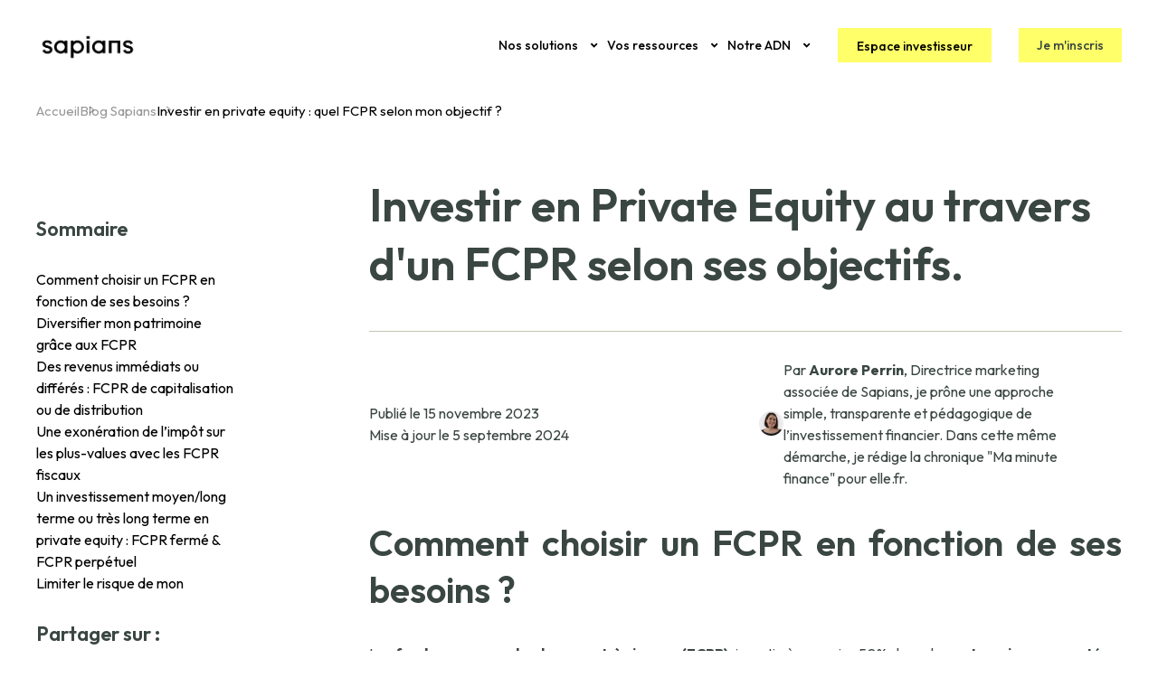

--- FILE ---
content_type: text/html; charset=UTF-8
request_url: https://sapians.com/blog/investir-en-private-equity-quel-fcpr-selon-mon-objectif
body_size: 21145
content:
<!doctype html><html lang="fr"><head>
  <meta charset="utf-8">
  <title>Investir en private equity : quel FCPR selon mon objectif ?</title>
  
  <link rel="shortcut icon" href="https://sapians.com/hubfs/230404_SAPIANS_S_Favicon_RVB_Noir_Fond_Jaune-1.ico">
  <meta name="description" content="Investissez dans le private equity avec nos FCPR qui offrent des solutions variées. Découvrez quel type de FCPR vous correspond !">
  
  
  

  
  <meta name="viewport" content="width=device-width, initial-scale=1">

    
    <meta property="og:description" content="Investissez dans le private equity avec nos FCPR qui offrent des solutions variées. Découvrez quel type de FCPR vous correspond !">
    <meta property="og:title" content="Investir en private equity : quel FCPR selon mon objectif ?">
    <meta name="twitter:description" content="Investissez dans le private equity avec nos FCPR qui offrent des solutions variées. Découvrez quel type de FCPR vous correspond !">
    <meta name="twitter:title" content="Investir en private equity : quel FCPR selon mon objectif ?">

    

    

    <style>
a.cta_button{-moz-box-sizing:content-box !important;-webkit-box-sizing:content-box !important;box-sizing:content-box !important;vertical-align:middle}.hs-breadcrumb-menu{list-style-type:none;margin:0px 0px 0px 0px;padding:0px 0px 0px 0px}.hs-breadcrumb-menu-item{float:left;padding:10px 0px 10px 10px}.hs-breadcrumb-menu-divider:before{content:'›';padding-left:10px}.hs-featured-image-link{border:0}.hs-featured-image{float:right;margin:0 0 20px 20px;max-width:50%}@media (max-width: 568px){.hs-featured-image{float:none;margin:0;width:100%;max-width:100%}}.hs-screen-reader-text{clip:rect(1px, 1px, 1px, 1px);height:1px;overflow:hidden;position:absolute !important;width:1px}
</style>

<link rel="stylesheet" href="https://sapians.com/hubfs/hub_generated/template_assets/1/69996178386/1744337455718/template_main.min.css">
<link rel="stylesheet" href="https://sapians.com/hubfs/hub_generated/module_assets/1/69997340863/1746174128518/module_header-lp.min.css">
<link rel="stylesheet" href="https://sapians.com/hubfs/hub_generated/module_assets/1/109316031462/1746174126800/module_blog-style-css.min.css">
<link rel="stylesheet" href="https://sapians.com/hubfs/hub_generated/module_assets/1/75840881612/1746174130204/module_social-share.min.css">
<link rel="stylesheet" href="https://7052064.fs1.hubspotusercontent-na1.net/hubfs/7052064/hub_generated/module_assets/1/-2712622/1767723352478/module_search_input.min.css">

<style>
  #hs_cos_wrapper_search_input .hs-search-field__bar>form {}

#hs_cos_wrapper_search_input .hs-search-field__bar>form>label {}

#hs_cos_wrapper_search_input .hs-search-field__bar>form>.hs-search-field__input {}

#hs_cos_wrapper_search_input .hs-search-field__button {}

#hs_cos_wrapper_search_input .hs-search-field__button:hover,
#hs_cos_wrapper_search_input .hs-search-field__button:focus {}

#hs_cos_wrapper_search_input .hs-search-field__button:active {}

#hs_cos_wrapper_search_input .hs-search-field--open .hs-search-field__suggestions {}

#hs_cos_wrapper_search_input .hs-search-field--open .hs-search-field__suggestions a {}

#hs_cos_wrapper_search_input .hs-search-field--open .hs-search-field__suggestions a:hover {}

</style>

<link rel="stylesheet" href="https://sapians.com/hubfs/hub_generated/module_assets/1/72612366014/1744359857041/module_feature-blog.min.css">
<link rel="stylesheet" href="https://sapians.com/hubfs/hub_generated/module_assets/1/76555467252/1746174126203/module_blog-post-comments.min.css">
<link rel="stylesheet" href="/hs/hsstatic/AsyncSupport/static-1.501/sass/comments_listing_asset.css">
<link rel="stylesheet" href="https://sapians.com/hubfs/hub_generated/module_assets/1/76515510498/1746174126132/module_blog-newsletter.min.css">
<link rel="stylesheet" href="https://sapians.com/hubfs/hub_generated/module_assets/1/69997340859/1746174127785/module_footer-lp.min.css">

    <script type="application/ld+json">
{
  "mainEntityOfPage" : {
    "@type" : "WebPage",
    "@id" : "https://sapians.com/blog/investir-en-private-equity-quel-fcpr-selon-mon-objectif"
  },
  "author" : {
    "name" : "Aurore Perrin",
    "url" : "https://sapians.com/blog/author/aurore-perrin",
    "@type" : "Person"
  },
  "headline" : "Investir en private equity : quel FCPR selon mon objectif ?",
  "datePublished" : "2023-11-15T13:01:00.000Z",
  "dateModified" : "2024-09-05T13:49:00.551Z",
  "publisher" : {
    "name" : "Sapians",
    "logo" : {
      "url" : "https://27090071.fs1.hubspotusercontent-eu1.net/hubfs/27090071/230404_SAPIANS_Logotype_RVB_Noir.svg",
      "@type" : "ImageObject"
    },
    "@type" : "Organization"
  },
  "@context" : "https://schema.org",
  "@type" : "BlogPosting",
  "image" : [ "https://27090071.fs1.hubspotusercontent-eu1.net/hubfs/27090071/a-investir-en-rpivate-equity-quel-fcpr-selon-mon-objectif.jpg" ]
}
</script>


  <script data-search_input-config="config_search_input" type="application/json">
  {
    "autosuggest_results_message": "R\u00E9sultats pour \u00AB\u00A0[[search_term]]\u00A0\u00BB",
    "autosuggest_no_results_message": "Aucun r\u00E9sultat de suggestion automatique pour \u00AB\u00A0[[search_term]]\u00A0\u00BB",
    "sr_empty_search_field_message": "Il n'y a aucune suggestion car le champ de recherche est vide",
    "sr_autosuggest_results_message": "Il y a actuellement [[number_of_results]] r\u00E9sultats de suggestion automatique pour [[search_term]]. Acc\u00E9dez \u00E0 la liste des r\u00E9sultats en appuyant sur la fl\u00E8che du bas ou appuyez sur retour pour rechercher tous les r\u00E9sultats.",
    "sr_search_field_aria_label": "Il s'agit d'un champ de recherche auquel est associ\u00E9e une fonctionnalit\u00E9 de recherche automatique.",
    "sr_search_button_aria_label": "Rechercher"
  }
  </script>

  <script id="hs-search-input__valid-content-types" type="application/json">
    [
      
        "SITE_PAGE",
      
        "LANDING_PAGE",
      
        "BLOG_POST",
      
        "LISTING_PAGE",
      
        "KNOWLEDGE_ARTICLE",
      
        "HS_CASE_STUDY"
      
    ]
  </script>



    
<!--  Added by GoogleTagManager integration -->
<script>
var _hsp = window._hsp = window._hsp || [];
window.dataLayer = window.dataLayer || [];
function gtag(){dataLayer.push(arguments);}

var useGoogleConsentModeV2 = true;
var waitForUpdateMillis = 1000;



var hsLoadGtm = function loadGtm() {
    if(window._hsGtmLoadOnce) {
      return;
    }

    if (useGoogleConsentModeV2) {

      gtag('set','developer_id.dZTQ1Zm',true);

      gtag('consent', 'default', {
      'ad_storage': 'denied',
      'analytics_storage': 'denied',
      'ad_user_data': 'denied',
      'ad_personalization': 'denied',
      'wait_for_update': waitForUpdateMillis
      });

      _hsp.push(['useGoogleConsentModeV2'])
    }

    (function(w,d,s,l,i){w[l]=w[l]||[];w[l].push({'gtm.start':
    new Date().getTime(),event:'gtm.js'});var f=d.getElementsByTagName(s)[0],
    j=d.createElement(s),dl=l!='dataLayer'?'&l='+l:'';j.async=true;j.src=
    'https://www.googletagmanager.com/gtm.js?id='+i+dl;f.parentNode.insertBefore(j,f);
    })(window,document,'script','dataLayer','GTM-N8NFBZF');

    window._hsGtmLoadOnce = true;
};

_hsp.push(['addPrivacyConsentListener', function(consent){
  if(consent.allowed || (consent.categories && consent.categories.analytics)){
    hsLoadGtm();
  }
}]);

</script>

<!-- /Added by GoogleTagManager integration -->



<link rel="amphtml" href="https://sapians.com/blog/investir-en-private-equity-quel-fcpr-selon-mon-objectif?hs_amp=true">

<meta property="og:image" content="https://sapians.com/hubfs/a-investir-en-rpivate-equity-quel-fcpr-selon-mon-objectif.jpg">
<meta property="og:image:width" content="5367">
<meta property="og:image:height" content="3578">
<meta property="og:image:alt" content="Choisir un FCPR en fonction de ses objectifs">
<meta name="twitter:image" content="https://sapians.com/hubfs/a-investir-en-rpivate-equity-quel-fcpr-selon-mon-objectif.jpg">
<meta name="twitter:image:alt" content="Choisir un FCPR en fonction de ses objectifs">

<meta property="og:url" content="https://sapians.com/blog/investir-en-private-equity-quel-fcpr-selon-mon-objectif">
<meta name="twitter:card" content="summary_large_image">

<link rel="canonical" href="https://sapians.com/blog/investir-en-private-equity-quel-fcpr-selon-mon-objectif">

<meta property="og:type" content="article">
<link rel="alternate" type="application/rss+xml" href="https://sapians.com/blog/rss.xml">
<meta name="twitter:domain" content="sapians.com">
<script src="//platform.linkedin.com/in.js" type="text/javascript">
    lang: fr_FR
</script>

<meta http-equiv="content-language" content="fr">






<meta name="generator" content="HubSpot"></head>

<body>
<!--  Added by GoogleTagManager integration -->
<noscript><iframe src="https://www.googletagmanager.com/ns.html?id=GTM-N8NFBZF" height="0" width="0" style="display:none;visibility:hidden"></iframe></noscript>

<!-- /Added by GoogleTagManager integration -->

  <div class="body-wrapper   hs-content-id-78125885890 hs-blog-post hs-blog-id-75898087907">
    
    <div data-global-resource-path="sapians/templates/partials/header.html"></div>
    <div id="hs_cos_wrapper_module_16890665074631" class="hs_cos_wrapper hs_cos_wrapper_widget hs_cos_wrapper_type_module" style="" data-hs-cos-general-type="widget" data-hs-cos-type="module"><header id="" class="header-lp">
    <div class="container">
        <a href="/">
            <figure class="logo">
                <img loading="lazy" src="https://sapians.com/hs-fs/hubfs/230404_SAPIANS_Logotype_RVB_Jaune_resize.png?width=500&amp;height=166&amp;name=230404_SAPIANS_Logotype_RVB_Jaune_resize.png" alt="SAPIANS" width="500" height="166" srcset="https://sapians.com/hs-fs/hubfs/230404_SAPIANS_Logotype_RVB_Jaune_resize.png?width=250&amp;height=83&amp;name=230404_SAPIANS_Logotype_RVB_Jaune_resize.png 250w, https://sapians.com/hs-fs/hubfs/230404_SAPIANS_Logotype_RVB_Jaune_resize.png?width=500&amp;height=166&amp;name=230404_SAPIANS_Logotype_RVB_Jaune_resize.png 500w, https://sapians.com/hs-fs/hubfs/230404_SAPIANS_Logotype_RVB_Jaune_resize.png?width=750&amp;height=249&amp;name=230404_SAPIANS_Logotype_RVB_Jaune_resize.png 750w, https://sapians.com/hs-fs/hubfs/230404_SAPIANS_Logotype_RVB_Jaune_resize.png?width=1000&amp;height=332&amp;name=230404_SAPIANS_Logotype_RVB_Jaune_resize.png 1000w, https://sapians.com/hs-fs/hubfs/230404_SAPIANS_Logotype_RVB_Jaune_resize.png?width=1250&amp;height=415&amp;name=230404_SAPIANS_Logotype_RVB_Jaune_resize.png 1250w, https://sapians.com/hs-fs/hubfs/230404_SAPIANS_Logotype_RVB_Jaune_resize.png?width=1500&amp;height=498&amp;name=230404_SAPIANS_Logotype_RVB_Jaune_resize.png 1500w" sizes="(max-width: 500px) 100vw, 500px"> 
            </figure>
            <figure class="logo dark">
                <img loading="lazy" src="https://sapians.com/hs-fs/hubfs/230404_SAPIANS_Logotype_RVB_Noir_resize.png?width=500&amp;height=166&amp;name=230404_SAPIANS_Logotype_RVB_Noir_resize.png" alt="SAPIANS" width="500" height="166" srcset="https://sapians.com/hs-fs/hubfs/230404_SAPIANS_Logotype_RVB_Noir_resize.png?width=250&amp;height=83&amp;name=230404_SAPIANS_Logotype_RVB_Noir_resize.png 250w, https://sapians.com/hs-fs/hubfs/230404_SAPIANS_Logotype_RVB_Noir_resize.png?width=500&amp;height=166&amp;name=230404_SAPIANS_Logotype_RVB_Noir_resize.png 500w, https://sapians.com/hs-fs/hubfs/230404_SAPIANS_Logotype_RVB_Noir_resize.png?width=750&amp;height=249&amp;name=230404_SAPIANS_Logotype_RVB_Noir_resize.png 750w, https://sapians.com/hs-fs/hubfs/230404_SAPIANS_Logotype_RVB_Noir_resize.png?width=1000&amp;height=332&amp;name=230404_SAPIANS_Logotype_RVB_Noir_resize.png 1000w, https://sapians.com/hs-fs/hubfs/230404_SAPIANS_Logotype_RVB_Noir_resize.png?width=1250&amp;height=415&amp;name=230404_SAPIANS_Logotype_RVB_Noir_resize.png 1250w, https://sapians.com/hs-fs/hubfs/230404_SAPIANS_Logotype_RVB_Noir_resize.png?width=1500&amp;height=498&amp;name=230404_SAPIANS_Logotype_RVB_Noir_resize.png 1500w" sizes="(max-width: 500px) 100vw, 500px">
            </figure>
        </a>
        <nav class="main-nav">
            <ul class="nav-list">
                
                <li class="main-item dropdown">
                    
                        <p class="main-link">Nos solutions</p>
                        <div class="sub-wrapper">
                                <ul class="sub-list">
                                    
                                    <li class="sub-link">
                                        <a href="https://sapians.com/offre-accompagnement-investissement">
                                            <img loading="lazy" class="picto" src="https://sapians.com/hs-fs/hubfs/patrimoine-menu.png?width=20&amp;height=20&amp;name=patrimoine-menu.png" alt="patrimoine-menu" width="20" height="20" srcset="https://sapians.com/hs-fs/hubfs/patrimoine-menu.png?width=10&amp;height=10&amp;name=patrimoine-menu.png 10w, https://sapians.com/hs-fs/hubfs/patrimoine-menu.png?width=20&amp;height=20&amp;name=patrimoine-menu.png 20w, https://sapians.com/hs-fs/hubfs/patrimoine-menu.png?width=30&amp;height=30&amp;name=patrimoine-menu.png 30w, https://sapians.com/hs-fs/hubfs/patrimoine-menu.png?width=40&amp;height=40&amp;name=patrimoine-menu.png 40w, https://sapians.com/hs-fs/hubfs/patrimoine-menu.png?width=50&amp;height=50&amp;name=patrimoine-menu.png 50w, https://sapians.com/hs-fs/hubfs/patrimoine-menu.png?width=60&amp;height=60&amp;name=patrimoine-menu.png 60w" sizes="(max-width: 20px) 100vw, 20px">
                                            <p class="sub-label">Notre offre complète</p>
                                            <p class="sub-tag"></p>
                                        </a>
                                    </li>
                                    <div class="content">
                                        <a href="https://sapians.com/offre-accompagnement-investissement">
                                            <p style="font-size: 16px;"><span style="color: #3a4642;"><span data-hs-icon-hubl="true" style="display: inline-block; vertical-align: middle; fill: #3A4642;"><span id="hs_cos_wrapper_module_16890665074631_" class="hs_cos_wrapper hs_cos_wrapper_widget hs_cos_wrapper_type_icon" style="" data-hs-cos-general-type="widget" data-hs-cos-type="icon"><svg version="1.0" xmlns="http://www.w3.org/2000/svg" viewbox="0 0 448 512" height="16" aria-hidden="true"><g id="Check1_layer"><path d="M438.6 105.4c12.5 12.5 12.5 32.8 0 45.3l-256 256c-12.5 12.5-32.8 12.5-45.3 0l-128-128c-12.5-12.5-12.5-32.8 0-45.3s32.8-12.5 45.3 0L160 338.7 393.4 105.4c12.5-12.5 32.8-12.5 45.3 0z" /></g></svg></span></span> Définir votre allocation avec la <strong>méthode Sapians</strong>.</span></p>
<p style="font-size: 16px;"><span style="color: #3a4642;"><span data-hs-icon-hubl="true" style="display: inline-block; vertical-align: middle; fill: #3A4642;"><span id="hs_cos_wrapper_module_16890665074631_" class="hs_cos_wrapper hs_cos_wrapper_widget hs_cos_wrapper_type_icon" style="" data-hs-cos-general-type="widget" data-hs-cos-type="icon"><svg version="1.0" xmlns="http://www.w3.org/2000/svg" viewbox="0 0 448 512" height="16" aria-hidden="true"><g id="Check2_layer"><path d="M438.6 105.4c12.5 12.5 12.5 32.8 0 45.3l-256 256c-12.5 12.5-32.8 12.5-45.3 0l-128-128c-12.5-12.5-12.5-32.8 0-45.3s32.8-12.5 45.3 0L160 338.7 393.4 105.4c12.5-12.5 32.8-12.5 45.3 0z" /></g></svg></span></span> Investir dans les<strong>&nbsp;solutions</strong> sélectionnées par <strong>iVESTA</strong>.</span></p>
<p style="font-size: 16px;"><span style="color: #3a4642;"><span data-hs-icon-hubl="true" style="display: inline-block; vertical-align: middle; fill: #3A4642;"><span id="hs_cos_wrapper_module_16890665074631_" class="hs_cos_wrapper hs_cos_wrapper_widget hs_cos_wrapper_type_icon" style="" data-hs-cos-general-type="widget" data-hs-cos-type="icon"><svg version="1.0" xmlns="http://www.w3.org/2000/svg" viewbox="0 0 448 512" height="16" aria-hidden="true"><g id="Check3_layer"><path d="M438.6 105.4c12.5 12.5 12.5 32.8 0 45.3l-256 256c-12.5 12.5-32.8 12.5-45.3 0l-128-128c-12.5-12.5-12.5-32.8 0-45.3s32.8-12.5 45.3 0L160 338.7 393.4 105.4c12.5-12.5 32.8-12.5 45.3 0z" /></g></svg></span></span> Rejoindre un <strong>écosystème</strong> et une <strong>communauté</strong> d'investisseurs.</span></p>
                                        </a>
                                        
                                        <a class="btn cta-secondary" href="https://sapians.com/offre-accompagnement-investissement">Je découvre l'offre</a>
                                        
                                    </div>
                                    
                                    <li class="sub-link">
                                        <a href="https://sapians.com/offre-apport-cession">
                                            <img loading="lazy" class="picto" src="https://sapians.com/hs-fs/hubfs/just-focus%20menu.png?width=20&amp;height=20&amp;name=just-focus%20menu.png" alt="just-focus menu" width="20" height="20" srcset="https://sapians.com/hs-fs/hubfs/just-focus%20menu.png?width=10&amp;height=10&amp;name=just-focus%20menu.png 10w, https://sapians.com/hs-fs/hubfs/just-focus%20menu.png?width=20&amp;height=20&amp;name=just-focus%20menu.png 20w, https://sapians.com/hs-fs/hubfs/just-focus%20menu.png?width=30&amp;height=30&amp;name=just-focus%20menu.png 30w, https://sapians.com/hs-fs/hubfs/just-focus%20menu.png?width=40&amp;height=40&amp;name=just-focus%20menu.png 40w, https://sapians.com/hs-fs/hubfs/just-focus%20menu.png?width=50&amp;height=50&amp;name=just-focus%20menu.png 50w, https://sapians.com/hs-fs/hubfs/just-focus%20menu.png?width=60&amp;height=60&amp;name=just-focus%20menu.png 60w" sizes="(max-width: 20px) 100vw, 20px">
                                            <p class="sub-label">Focus apport-cession</p>
                                            <p class="sub-tag">Art. 150-0 b ter</p>
                                        </a>
                                    </li>
                                    <div class="content">
                                        <a href="https://sapians.com/offre-apport-cession">
                                            <p style="font-size: 16px;"><span style="color: #3a4642;"><span data-hs-icon-hubl="true" style="display: inline-block; vertical-align: middle; fill: #3A4642;"><span id="hs_cos_wrapper_module_16890665074631_" class="hs_cos_wrapper hs_cos_wrapper_widget hs_cos_wrapper_type_icon" style="" data-hs-cos-general-type="widget" data-hs-cos-type="icon"><svg version="1.0" xmlns="http://www.w3.org/2000/svg" viewbox="0 0 448 512" height="16" aria-hidden="true"><g id="Check4_layer"><path d="M438.6 105.4c12.5 12.5 12.5 32.8 0 45.3l-256 256c-12.5 12.5-32.8 12.5-45.3 0l-128-128c-12.5-12.5-12.5-32.8 0-45.3s32.8-12.5 45.3 0L160 338.7 393.4 105.4c12.5-12.5 32.8-12.5 45.3 0z" /></g></svg></span></span> Bénéficier d'un accompagnement <strong>sur mesure.</strong></span></p>
<p style="font-size: 16px;"><span style="color: #3a4642;"><span data-hs-icon-hubl="true" style="display: inline-block; vertical-align: middle; fill: #3A4642;"><span id="hs_cos_wrapper_module_16890665074631_" class="hs_cos_wrapper hs_cos_wrapper_widget hs_cos_wrapper_type_icon" style="" data-hs-cos-general-type="widget" data-hs-cos-type="icon"><svg version="1.0" xmlns="http://www.w3.org/2000/svg" viewbox="0 0 448 512" height="16" aria-hidden="true"><g id="Check5_layer"><path d="M438.6 105.4c12.5 12.5 12.5 32.8 0 45.3l-256 256c-12.5 12.5-32.8 12.5-45.3 0l-128-128c-12.5-12.5-12.5-32.8 0-45.3s32.8-12.5 45.3 0L160 338.7 393.4 105.4c12.5-12.5 32.8-12.5 45.3 0z" /></g></svg></span></span> Définir votre allocation éligible au <strong>150-0 b ter.</strong></span></p>
<p style="font-size: 16px;"><span style="color: #3a4642;"><span data-hs-icon-hubl="true" style="display: inline-block; vertical-align: middle; fill: #3A4642;"><span id="hs_cos_wrapper_module_16890665074631_" class="hs_cos_wrapper hs_cos_wrapper_widget hs_cos_wrapper_type_icon" style="" data-hs-cos-general-type="widget" data-hs-cos-type="icon"><svg version="1.0" xmlns="http://www.w3.org/2000/svg" viewbox="0 0 448 512" height="16" aria-hidden="true"><g id="Check6_layer"><path d="M438.6 105.4c12.5 12.5 12.5 32.8 0 45.3l-256 256c-12.5 12.5-32.8 12.5-45.3 0l-128-128c-12.5-12.5-12.5-32.8 0-45.3s32.8-12.5 45.3 0L160 338.7 393.4 105.4c12.5-12.5 32.8-12.5 45.3 0z" /></g></svg></span></span> Rejoindre un <strong>écosystème</strong> et une <strong>communauté</strong> d'investisseurs.</span></p>
                                        </a>
                                        
                                        <a class="btn cta-secondary" href="https://sapians.com/offre-apport-cession">Voir le détail</a>
                                        
                                    </div>
                                    
                                    <li class="sub-link">
                                        <a href="https://sapians.com/offre-assurance-vie-luxembourgeoise">
                                            <img loading="lazy" class="picto" src="https://sapians.com/hs-fs/hubfs/contact-menu.png?width=23&amp;height=20&amp;name=contact-menu.png" alt="contact-menu" width="23" height="20" srcset="https://sapians.com/hs-fs/hubfs/contact-menu.png?width=12&amp;height=10&amp;name=contact-menu.png 12w, https://sapians.com/hs-fs/hubfs/contact-menu.png?width=23&amp;height=20&amp;name=contact-menu.png 23w, https://sapians.com/hs-fs/hubfs/contact-menu.png?width=35&amp;height=30&amp;name=contact-menu.png 35w, https://sapians.com/hs-fs/hubfs/contact-menu.png?width=46&amp;height=40&amp;name=contact-menu.png 46w, https://sapians.com/hs-fs/hubfs/contact-menu.png?width=58&amp;height=50&amp;name=contact-menu.png 58w, https://sapians.com/hs-fs/hubfs/contact-menu.png?width=69&amp;height=60&amp;name=contact-menu.png 69w" sizes="(max-width: 23px) 100vw, 23px">
                                            <p class="sub-label">Focus assurance-vie</p>
                                            <p class="sub-tag">Luxembourgeoise</p>
                                        </a>
                                    </li>
                                    <div class="content">
                                        <a href="https://sapians.com/offre-assurance-vie-luxembourgeoise">
                                            <p style="font-size: 16px;"><span style="color: #3a4642;"><span data-hs-icon-hubl="true" style="display: inline-block; vertical-align: middle; fill: #3A4642;"><span id="hs_cos_wrapper_module_16890665074631_" class="hs_cos_wrapper hs_cos_wrapper_widget hs_cos_wrapper_type_icon" style="" data-hs-cos-general-type="widget" data-hs-cos-type="icon"><svg version="1.0" xmlns="http://www.w3.org/2000/svg" viewbox="0 0 448 512" height="16" aria-hidden="true"><g id="Check7_layer"><path d="M438.6 105.4c12.5 12.5 12.5 32.8 0 45.3l-256 256c-12.5 12.5-32.8 12.5-45.3 0l-128-128c-12.5-12.5-12.5-32.8 0-45.3s32.8-12.5 45.3 0L160 338.7 393.4 105.4c12.5-12.5 32.8-12.5 45.3 0z" /></g></svg></span></span> <strong>Diversifier et consolider</strong> vos actifs.</span></p>
<p style="font-size: 16px;"><span style="color: #3a4642;"><span data-hs-icon-hubl="true" style="display: inline-block; vertical-align: middle; fill: #3A4642;"><span id="hs_cos_wrapper_module_16890665074631_" class="hs_cos_wrapper hs_cos_wrapper_widget hs_cos_wrapper_type_icon" style="" data-hs-cos-general-type="widget" data-hs-cos-type="icon"><svg version="1.0" xmlns="http://www.w3.org/2000/svg" viewbox="0 0 448 512" height="16" aria-hidden="true"><g id="Check8_layer"><path d="M438.6 105.4c12.5 12.5 12.5 32.8 0 45.3l-256 256c-12.5 12.5-32.8 12.5-45.3 0l-128-128c-12.5-12.5-12.5-32.8 0-45.3s32.8-12.5 45.3 0L160 338.7 393.4 105.4c12.5-12.5 32.8-12.5 45.3 0z" /></g></svg></span></span> Bénéficier d'une <strong>enveloppe fiscale</strong>.</span></p>
<p style="font-size: 16px;"><span style="color: #3a4642;"><span data-hs-icon-hubl="true" style="display: inline-block; vertical-align: middle; fill: #3A4642;"><span id="hs_cos_wrapper_module_16890665074631_" class="hs_cos_wrapper hs_cos_wrapper_widget hs_cos_wrapper_type_icon" style="" data-hs-cos-general-type="widget" data-hs-cos-type="icon"><svg version="1.0" xmlns="http://www.w3.org/2000/svg" viewbox="0 0 448 512" height="16" aria-hidden="true"><g id="Check9_layer"><path d="M438.6 105.4c12.5 12.5 12.5 32.8 0 45.3l-256 256c-12.5 12.5-32.8 12.5-45.3 0l-128-128c-12.5-12.5-12.5-32.8 0-45.3s32.8-12.5 45.3 0L160 338.7 393.4 105.4c12.5-12.5 32.8-12.5 45.3 0z" /></g></svg></span></span> Accéder à <strong>l'offre Sapians</strong>.</span></p>
                                        </a>
                                        
                                        <a class="btn cta-secondary" href="https://sapians.com/offre-assurance-vie-luxembourgeoise">Voir le détail</a>
                                        
                                    </div>
                                    
                                    <li class="sub-link">
                                        <a href="https://sapians.com/offre-assurance-vie-francaise">
                                            <img loading="lazy" class="picto" src="https://sapians.com/hs-fs/hubfs/contact-menu.png?width=23&amp;height=20&amp;name=contact-menu.png" alt="contact-menu" width="23" height="20" srcset="https://sapians.com/hs-fs/hubfs/contact-menu.png?width=12&amp;height=10&amp;name=contact-menu.png 12w, https://sapians.com/hs-fs/hubfs/contact-menu.png?width=23&amp;height=20&amp;name=contact-menu.png 23w, https://sapians.com/hs-fs/hubfs/contact-menu.png?width=35&amp;height=30&amp;name=contact-menu.png 35w, https://sapians.com/hs-fs/hubfs/contact-menu.png?width=46&amp;height=40&amp;name=contact-menu.png 46w, https://sapians.com/hs-fs/hubfs/contact-menu.png?width=58&amp;height=50&amp;name=contact-menu.png 58w, https://sapians.com/hs-fs/hubfs/contact-menu.png?width=69&amp;height=60&amp;name=contact-menu.png 69w" sizes="(max-width: 23px) 100vw, 23px">
                                            <p class="sub-label">Focus assurance-vie</p>
                                            <p class="sub-tag">Française</p>
                                        </a>
                                    </li>
                                    <div class="content">
                                        <a href="https://sapians.com/offre-assurance-vie-francaise">
                                            <p style="font-size: 16px;"><span style="color: #3a4642;"><span data-hs-icon-hubl="true" style="display: inline-block; vertical-align: middle; fill: #3A4642;"><span id="hs_cos_wrapper_module_16890665074631_" class="hs_cos_wrapper hs_cos_wrapper_widget hs_cos_wrapper_type_icon" style="" data-hs-cos-general-type="widget" data-hs-cos-type="icon"><svg version="1.0" xmlns="http://www.w3.org/2000/svg" viewbox="0 0 448 512" height="16" aria-hidden="true"><g id="Check10_layer"><path d="M438.6 105.4c12.5 12.5 12.5 32.8 0 45.3l-256 256c-12.5 12.5-32.8 12.5-45.3 0l-128-128c-12.5-12.5-12.5-32.8 0-45.3s32.8-12.5 45.3 0L160 338.7 393.4 105.4c12.5-12.5 32.8-12.5 45.3 0z" /></g></svg></span></span> <span>Optimiser la&nbsp;</span><span><strong>fiscalité</strong></span><span> sur vos plus-values.</span></span></p>
<p style="font-size: 16px;"><span style="color: #3a4642;"><span data-hs-icon-hubl="true" style="display: inline-block; vertical-align: middle; fill: #3A4642;"><span id="hs_cos_wrapper_module_16890665074631_" class="hs_cos_wrapper hs_cos_wrapper_widget hs_cos_wrapper_type_icon" style="" data-hs-cos-general-type="widget" data-hs-cos-type="icon"><svg version="1.0" xmlns="http://www.w3.org/2000/svg" viewbox="0 0 448 512" height="16" aria-hidden="true"><g id="Check11_layer"><path d="M438.6 105.4c12.5 12.5 12.5 32.8 0 45.3l-256 256c-12.5 12.5-32.8 12.5-45.3 0l-128-128c-12.5-12.5-12.5-32.8 0-45.3s32.8-12.5 45.3 0L160 338.7 393.4 105.4c12.5-12.5 32.8-12.5 45.3 0z" /></g></svg></span></span> <span>Faciliter&nbsp;la&nbsp;</span><span><strong>transmission&nbsp;</strong></span><span>de votre patrimoine.</span></span></p>
<p style="font-size: 16px;"><span style="color: #3a4642;"><span data-hs-icon-hubl="true" style="display: inline-block; vertical-align: middle; fill: #3A4642;"><span id="hs_cos_wrapper_module_16890665074631_" class="hs_cos_wrapper hs_cos_wrapper_widget hs_cos_wrapper_type_icon" style="" data-hs-cos-general-type="widget" data-hs-cos-type="icon"><svg version="1.0" xmlns="http://www.w3.org/2000/svg" viewbox="0 0 448 512" height="16" aria-hidden="true"><g id="Check12_layer"><path d="M438.6 105.4c12.5 12.5 12.5 32.8 0 45.3l-256 256c-12.5 12.5-32.8 12.5-45.3 0l-128-128c-12.5-12.5-12.5-32.8 0-45.3s32.8-12.5 45.3 0L160 338.7 393.4 105.4c12.5-12.5 32.8-12.5 45.3 0z" /></g></svg></span></span> Accéder à <strong>l'offre Sapians.</strong></span></p>
                                        </a>
                                        
                                        <a class="btn cta-secondary" href="https://sapians.com/offre-assurance-vie-francaise">Voir le détail</a>
                                        
                                    </div>
                                    
                                    <li class="sub-link">
                                        <a href="https://sapians.com/investissement-marches-financiers">
                                            <img loading="lazy" class="picto" src="https://sapians.com/hs-fs/hubfs/etf.png?width=626&amp;height=628&amp;name=etf.png" alt="etf" width="626" height="628" srcset="https://sapians.com/hs-fs/hubfs/etf.png?width=313&amp;height=314&amp;name=etf.png 313w, https://sapians.com/hs-fs/hubfs/etf.png?width=626&amp;height=628&amp;name=etf.png 626w, https://sapians.com/hs-fs/hubfs/etf.png?width=939&amp;height=942&amp;name=etf.png 939w, https://sapians.com/hs-fs/hubfs/etf.png?width=1252&amp;height=1256&amp;name=etf.png 1252w, https://sapians.com/hs-fs/hubfs/etf.png?width=1565&amp;height=1570&amp;name=etf.png 1565w, https://sapians.com/hs-fs/hubfs/etf.png?width=1878&amp;height=1884&amp;name=etf.png 1878w" sizes="(max-width: 626px) 100vw, 626px">
                                            <p class="sub-label">Focus marchés financiers</p>
                                            <p class="sub-tag"></p>
                                        </a>
                                    </li>
                                    <div class="content">
                                        <a href="https://sapians.com/investissement-marches-financiers">
                                            <p style="text-align: justify; font-size: 24px;"><span>Marchés financiers</span></p>
<p style="text-align: justify;"><span>Faire fructifier votre patrimoine avec des</span><span><strong> actifs cotés ? </strong>Notre <strong>sélection</strong> d'ETF actions et obligataires.</span></p>
                                        </a>
                                        
                                        <a class="btn cta-secondary" href="https://sapians.com/investissement-marches-financiers">Voir le détail</a>
                                        
                                    </div>
                                    
                                    <li class="sub-link">
                                        <a href="https://sapians.com/investissement-private-equity">
                                            <img loading="lazy" class="picto" src="https://sapians.com/hs-fs/hubfs/private-equity.png?width=1773&amp;height=1773&amp;name=private-equity.png" alt="private-equity" width="1773" height="1773" srcset="https://sapians.com/hs-fs/hubfs/private-equity.png?width=887&amp;height=887&amp;name=private-equity.png 887w, https://sapians.com/hs-fs/hubfs/private-equity.png?width=1773&amp;height=1773&amp;name=private-equity.png 1773w, https://sapians.com/hs-fs/hubfs/private-equity.png?width=2660&amp;height=2660&amp;name=private-equity.png 2660w, https://sapians.com/hs-fs/hubfs/private-equity.png?width=3546&amp;height=3546&amp;name=private-equity.png 3546w, https://sapians.com/hs-fs/hubfs/private-equity.png?width=4433&amp;height=4433&amp;name=private-equity.png 4433w, https://sapians.com/hs-fs/hubfs/private-equity.png?width=5319&amp;height=5319&amp;name=private-equity.png 5319w" sizes="(max-width: 1773px) 100vw, 1773px">
                                            <p class="sub-label">Focus private equity</p>
                                            <p class="sub-tag"></p>
                                        </a>
                                    </li>
                                    <div class="content">
                                        <a href="https://sapians.com/investissement-private-equity">
                                            <p style="text-align: justify; font-size: 24px;">Private equity</p>
<p style="text-align: justify;">Investir via des SLP et FPCI au sein d'entreprises <strong>non cotées</strong> pour accélérer leur <strong>développement</strong> ?</p>
                                        </a>
                                        
                                        <a class="btn cta-secondary" href="https://sapians.com/investissement-private-equity">Voir le détail</a>
                                        
                                    </div>
                                    
                                    <li class="sub-link">
                                        <a href="https://sapians.com/investissement-dette-privee">
                                            <img loading="lazy" class="picto" src="https://sapians.com/hs-fs/hubfs/dette-privee.png?width=1773&amp;height=1763&amp;name=dette-privee.png" alt="dette-privee" width="1773" height="1763" srcset="https://sapians.com/hs-fs/hubfs/dette-privee.png?width=887&amp;height=882&amp;name=dette-privee.png 887w, https://sapians.com/hs-fs/hubfs/dette-privee.png?width=1773&amp;height=1763&amp;name=dette-privee.png 1773w, https://sapians.com/hs-fs/hubfs/dette-privee.png?width=2660&amp;height=2645&amp;name=dette-privee.png 2660w, https://sapians.com/hs-fs/hubfs/dette-privee.png?width=3546&amp;height=3526&amp;name=dette-privee.png 3546w, https://sapians.com/hs-fs/hubfs/dette-privee.png?width=4433&amp;height=4408&amp;name=dette-privee.png 4433w, https://sapians.com/hs-fs/hubfs/dette-privee.png?width=5319&amp;height=5289&amp;name=dette-privee.png 5319w" sizes="(max-width: 1773px) 100vw, 1773px">
                                            <p class="sub-label">Focus dette privée</p>
                                            <p class="sub-tag"></p>
                                        </a>
                                    </li>
                                    <div class="content">
                                        <a href="https://sapians.com/investissement-dette-privee">
                                            <p style="text-align: justify; font-size: 24px;"><span>Dette privée</span></p>
<p style="text-align: justify;"><span>Offrir à des entreprises une <strong>alternative aux prêts bancaires et aux marchés</strong> pour se financer</span><span>&nbsp;?</span></p>
                                        </a>
                                        
                                        <a class="btn cta-secondary" href="https://sapians.com/investissement-dette-privee">Voir le détail</a>
                                        
                                    </div>
                                    
                                    <li class="sub-link">
                                        <a href="https://sapians.com/investissement-actifs-reels">
                                            <img loading="lazy" class="picto" src="https://sapians.com/hs-fs/hubfs/immobilier.png?width=500&amp;height=500&amp;name=immobilier.png" alt="immobilier" width="500" height="500" srcset="https://sapians.com/hs-fs/hubfs/immobilier.png?width=250&amp;height=250&amp;name=immobilier.png 250w, https://sapians.com/hs-fs/hubfs/immobilier.png?width=500&amp;height=500&amp;name=immobilier.png 500w, https://sapians.com/hs-fs/hubfs/immobilier.png?width=750&amp;height=750&amp;name=immobilier.png 750w, https://sapians.com/hs-fs/hubfs/immobilier.png?width=1000&amp;height=1000&amp;name=immobilier.png 1000w, https://sapians.com/hs-fs/hubfs/immobilier.png?width=1250&amp;height=1250&amp;name=immobilier.png 1250w, https://sapians.com/hs-fs/hubfs/immobilier.png?width=1500&amp;height=1500&amp;name=immobilier.png 1500w" sizes="(max-width: 500px) 100vw, 500px">
                                            <p class="sub-label">Focus actifs réels</p>
                                            <p class="sub-tag">Immobilier &amp; Infrastructures</p>
                                        </a>
                                    </li>
                                    <div class="content">
                                        <a href="https://sapians.com/investissement-actifs-reels">
                                            <p style="text-align: justify; font-size: 24px;"><span>Actifs réels</span></p>
<p style="text-align: justify;"><span>Investir dans des <strong>actifs réels</strong> pour diversifier votre portefeuille en bénéficiant d'une forte </span><span><strong>décorrélation</strong></span><span> </span><span>?</span></p>
                                        </a>
                                        
                                        <a class="btn cta-secondary" href="https://sapians.com/investissement-actifs-reels">Voir le détail</a>
                                        
                                    </div>
                                    
                            </ul>

                            <figure class="sub-picture">
                                <img loading="lazy" src="https://sapians.com/hs-fs/hubfs/Investissement%20solutions.jpg?width=2000&amp;height=1181&amp;name=Investissement%20solutions.jpg" alt="Investissement solutions" width="2000" height="1181" srcset="https://sapians.com/hs-fs/hubfs/Investissement%20solutions.jpg?width=1000&amp;height=591&amp;name=Investissement%20solutions.jpg 1000w, https://sapians.com/hs-fs/hubfs/Investissement%20solutions.jpg?width=2000&amp;height=1181&amp;name=Investissement%20solutions.jpg 2000w, https://sapians.com/hs-fs/hubfs/Investissement%20solutions.jpg?width=3000&amp;height=1772&amp;name=Investissement%20solutions.jpg 3000w, https://sapians.com/hs-fs/hubfs/Investissement%20solutions.jpg?width=4000&amp;height=2362&amp;name=Investissement%20solutions.jpg 4000w, https://sapians.com/hs-fs/hubfs/Investissement%20solutions.jpg?width=5000&amp;height=2953&amp;name=Investissement%20solutions.jpg 5000w, https://sapians.com/hs-fs/hubfs/Investissement%20solutions.jpg?width=6000&amp;height=3543&amp;name=Investissement%20solutions.jpg 6000w" sizes="(max-width: 2000px) 100vw, 2000px">
                            </figure>

                            <div class="sub-banner-bottom">
                                <div class="sub-banner">
                                    <div class="banner-description">
                                        <p>Commencer par un bilan patrimonial ?</p>
                                    </div>
                                    
                                        <a class="btn cta-secondary" href="https://sapians.com/bilan-patrimonial">C'est parti (et gratuit) !</a>
                                    
                                </div>
                            </div>
                        </div>
                    
                </li> 
                
                <li class="main-item dropdown">
                    
                        <p class="main-link">Vos ressources</p>
                        <div class="sub-wrapper">
                                <ul class="sub-list">
                                    
                                    <li class="sub-link">
                                        <a href="https://sapians.com/blog">
                                            <img loading="lazy" class="picto" src="https://sapians.com/hs-fs/hubfs/just-focus.png?width=1488&amp;height=1488&amp;name=just-focus.png" alt="just-focus" width="1488" height="1488" srcset="https://sapians.com/hs-fs/hubfs/just-focus.png?width=744&amp;height=744&amp;name=just-focus.png 744w, https://sapians.com/hs-fs/hubfs/just-focus.png?width=1488&amp;height=1488&amp;name=just-focus.png 1488w, https://sapians.com/hs-fs/hubfs/just-focus.png?width=2232&amp;height=2232&amp;name=just-focus.png 2232w, https://sapians.com/hs-fs/hubfs/just-focus.png?width=2976&amp;height=2976&amp;name=just-focus.png 2976w, https://sapians.com/hs-fs/hubfs/just-focus.png?width=3720&amp;height=3720&amp;name=just-focus.png 3720w, https://sapians.com/hs-fs/hubfs/just-focus.png?width=4464&amp;height=4464&amp;name=just-focus.png 4464w" sizes="(max-width: 1488px) 100vw, 1488px">
                                            <p class="sub-label">Articles de blog</p>
                                            <p class="sub-tag"></p>
                                        </a>
                                    </li>
                                    <div class="content">
                                        <a href="https://sapians.com/blog">
                                            <p style="font-size: 24px;">Articles de blog</p>
<p style="text-align: justify;"><span>Consultez des centaines d'<strong>articles complets, précis et pédagogiques</strong>, rédigés par des experts sur les thèmes variés : <strong>classement des fonds, solutions et enveloppes d'investissements, fiscalité</strong>, etc.</span></p>
                                        </a>
                                        
                                        <a class="btn cta-secondary" href="https://sapians.com/blog">Je me forme !</a>
                                        
                                    </div>
                                    
                                    <li class="sub-link">
                                        <a href="https://sapians.com/guide-frais-investissement">
                                            <img loading="lazy" class="picto" src="https://sapians.com/hs-fs/hubfs/contexte.png?width=384&amp;height=384&amp;name=contexte.png" alt="contexte" width="384" height="384" srcset="https://sapians.com/hs-fs/hubfs/contexte.png?width=192&amp;height=192&amp;name=contexte.png 192w, https://sapians.com/hs-fs/hubfs/contexte.png?width=384&amp;height=384&amp;name=contexte.png 384w, https://sapians.com/hs-fs/hubfs/contexte.png?width=576&amp;height=576&amp;name=contexte.png 576w, https://sapians.com/hs-fs/hubfs/contexte.png?width=768&amp;height=768&amp;name=contexte.png 768w, https://sapians.com/hs-fs/hubfs/contexte.png?width=960&amp;height=960&amp;name=contexte.png 960w, https://sapians.com/hs-fs/hubfs/contexte.png?width=1152&amp;height=1152&amp;name=contexte.png 1152w" sizes="(max-width: 384px) 100vw, 384px">
                                            <p class="sub-label">Guide complet</p>
                                            <p class="sub-tag">Savoir décrypter les frais</p>
                                        </a>
                                    </li>
                                    <div class="content">
                                        <a href="https://sapians.com/guide-frais-investissement">
                                            <p style="font-size: 24px;">Comprendre les frais ?</p>
<p>Découvrez les <strong>16 frais d'investissements</strong> à maîtriser et nos conseils pour les négocier et les optimiser !</p>
                                        </a>
                                        
                                        <a class="btn cta-secondary" href="https://sapians.com/guide-frais-investissement">Je télécharge le guide</a>
                                        
                                    </div>
                                    
                                    <li class="sub-link">
                                        <a href="https://sapians.com/blog/tag/type-event">
                                            <img loading="lazy" class="picto" src="https://sapians.com/hs-fs/hubfs/agenda.png?width=446&amp;height=376&amp;name=agenda.png" alt="agenda" width="446" height="376" srcset="https://sapians.com/hs-fs/hubfs/agenda.png?width=223&amp;height=188&amp;name=agenda.png 223w, https://sapians.com/hs-fs/hubfs/agenda.png?width=446&amp;height=376&amp;name=agenda.png 446w, https://sapians.com/hs-fs/hubfs/agenda.png?width=669&amp;height=564&amp;name=agenda.png 669w, https://sapians.com/hs-fs/hubfs/agenda.png?width=892&amp;height=752&amp;name=agenda.png 892w, https://sapians.com/hs-fs/hubfs/agenda.png?width=1115&amp;height=940&amp;name=agenda.png 1115w, https://sapians.com/hs-fs/hubfs/agenda.png?width=1338&amp;height=1128&amp;name=agenda.png 1338w" sizes="(max-width: 446px) 100vw, 446px">
                                            <p class="sub-label">Webinaires</p>
                                            <p class="sub-tag">&amp; Evènements</p>
                                        </a>
                                    </li>
                                    <div class="content">
                                        <a href="https://sapians.com/blog/tag/type-event">
                                            <p style="font-size: 24px;">Évènements</p>
<p>Déjeuners, soirées, webinaires, lives... Ne manquez pas les <strong>rendez-vous</strong> à venir, et consultez les <strong>rediffusions</strong> disponibles !</p>
                                        </a>
                                        
                                        <a class="btn cta-secondary" href="https://sapians.com/blog/tag/type-event">Tous les évènements</a>
                                        
                                    </div>
                                    
                                    <li class="sub-link">
                                        <a href="https://sapians.com/blog/tag/type-podcast">
                                            <img loading="lazy" class="picto" src="https://sapians.com/hs-fs/hubfs/micro.png?width=449&amp;height=450&amp;name=micro.png" alt="micro" width="449" height="450" srcset="https://sapians.com/hs-fs/hubfs/micro.png?width=225&amp;height=225&amp;name=micro.png 225w, https://sapians.com/hs-fs/hubfs/micro.png?width=449&amp;height=450&amp;name=micro.png 449w, https://sapians.com/hs-fs/hubfs/micro.png?width=674&amp;height=675&amp;name=micro.png 674w, https://sapians.com/hs-fs/hubfs/micro.png?width=898&amp;height=900&amp;name=micro.png 898w, https://sapians.com/hs-fs/hubfs/micro.png?width=1123&amp;height=1125&amp;name=micro.png 1123w, https://sapians.com/hs-fs/hubfs/micro.png?width=1347&amp;height=1350&amp;name=micro.png 1347w" sizes="(max-width: 449px) 100vw, 449px">
                                            <p class="sub-label">Podcast</p>
                                            <p class="sub-tag">Just Focus</p>
                                        </a>
                                    </li>
                                    <div class="content">
                                        <a href="https://sapians.com/blog/tag/type-podcast">
                                            <p style="font-size: 24px;">Just focus, le podcast</p>
<p>de ceux qui mettent l'<strong>argent au service de leurs ambitions</strong>... et non l'inverse !</p>
<p>Des entrepreneurs, investisseurs, gérants de fonds aux <strong>parcours exceptionnels</strong> témoignent...</p>
                                        </a>
                                        
                                        <a class="btn cta-secondary" href="https://sapians.com/blog/tag/type-podcast">Tous les épisodes</a>
                                        
                                    </div>
                                    
                                    <li class="sub-link">
                                        <a href="https://sapians.com/blog/tag/type-video">
                                            <img loading="lazy" class="picto" src="https://sapians.com/hs-fs/hubfs/230407_SAPIANS_PICTOS_Fond_Blanc_RGB_ESPACE_LEARNING-2.png?width=2659&amp;height=2658&amp;name=230407_SAPIANS_PICTOS_Fond_Blanc_RGB_ESPACE_LEARNING-2.png" alt="230407_SAPIANS_PICTOS_Fond_Blanc_RGB_ESPACE_LEARNING-2" width="2659" height="2658" srcset="https://sapians.com/hs-fs/hubfs/230407_SAPIANS_PICTOS_Fond_Blanc_RGB_ESPACE_LEARNING-2.png?width=1330&amp;height=1329&amp;name=230407_SAPIANS_PICTOS_Fond_Blanc_RGB_ESPACE_LEARNING-2.png 1330w, https://sapians.com/hs-fs/hubfs/230407_SAPIANS_PICTOS_Fond_Blanc_RGB_ESPACE_LEARNING-2.png?width=2659&amp;height=2658&amp;name=230407_SAPIANS_PICTOS_Fond_Blanc_RGB_ESPACE_LEARNING-2.png 2659w, https://sapians.com/hs-fs/hubfs/230407_SAPIANS_PICTOS_Fond_Blanc_RGB_ESPACE_LEARNING-2.png?width=3989&amp;height=3987&amp;name=230407_SAPIANS_PICTOS_Fond_Blanc_RGB_ESPACE_LEARNING-2.png 3989w, https://sapians.com/hs-fs/hubfs/230407_SAPIANS_PICTOS_Fond_Blanc_RGB_ESPACE_LEARNING-2.png?width=5318&amp;height=5316&amp;name=230407_SAPIANS_PICTOS_Fond_Blanc_RGB_ESPACE_LEARNING-2.png 5318w, https://sapians.com/hs-fs/hubfs/230407_SAPIANS_PICTOS_Fond_Blanc_RGB_ESPACE_LEARNING-2.png?width=6648&amp;height=6645&amp;name=230407_SAPIANS_PICTOS_Fond_Blanc_RGB_ESPACE_LEARNING-2.png 6648w, https://sapians.com/hs-fs/hubfs/230407_SAPIANS_PICTOS_Fond_Blanc_RGB_ESPACE_LEARNING-2.png?width=7977&amp;height=7974&amp;name=230407_SAPIANS_PICTOS_Fond_Blanc_RGB_ESPACE_LEARNING-2.png 7977w" sizes="(max-width: 2659px) 100vw, 2659px">
                                            <p class="sub-label">Vidéos et analyses</p>
                                            <p class="sub-tag">Focus marchés</p>
                                        </a>
                                    </li>
                                    <div class="content">
                                        <a href="https://sapians.com/blog/tag/type-video">
                                            <p style="font-size: 24px;">Vidéos et analyses marchés</p>
<p>Retrouvez chaque mois l'analyse des marchés financiers de Nour Bendimered, VP des investissements chez iVESTA.</p>
                                        </a>
                                        
                                        <a class="btn cta-secondary" href="https://sapians.com/blog/tag/type-video">Toutes les vidéos</a>
                                        
                                    </div>
                                    
                                    <li class="sub-link">
                                        <a href="https://sapians.com/lexique">
                                            <img loading="lazy" class="picto" src="https://sapians.com/hs-fs/hubfs/crypto-menu.png?width=1790&amp;height=1799&amp;name=crypto-menu.png" alt="crypto-menu" width="1790" height="1799" srcset="https://sapians.com/hs-fs/hubfs/crypto-menu.png?width=895&amp;height=900&amp;name=crypto-menu.png 895w, https://sapians.com/hs-fs/hubfs/crypto-menu.png?width=1790&amp;height=1799&amp;name=crypto-menu.png 1790w, https://sapians.com/hs-fs/hubfs/crypto-menu.png?width=2685&amp;height=2699&amp;name=crypto-menu.png 2685w, https://sapians.com/hs-fs/hubfs/crypto-menu.png?width=3580&amp;height=3598&amp;name=crypto-menu.png 3580w, https://sapians.com/hs-fs/hubfs/crypto-menu.png?width=4475&amp;height=4498&amp;name=crypto-menu.png 4475w, https://sapians.com/hs-fs/hubfs/crypto-menu.png?width=5370&amp;height=5397&amp;name=crypto-menu.png 5370w" sizes="(max-width: 1790px) 100vw, 1790px">
                                            <p class="sub-label">Lexique</p>
                                            <p class="sub-tag"></p>
                                        </a>
                                    </li>
                                    <div class="content">
                                        <a href="https://sapians.com/lexique">
                                            <p style="font-size: 24px;">Lexique</p>
<p style="text-align: justify;"><span>Le jargon financier vous complique la vie ? Nos <strong>définitions</strong> sont là pour vous aider !</span></p>
                                        </a>
                                        
                                        <a class="btn cta-secondary" href="https://sapians.com/lexique">Je découvre</a>
                                        
                                    </div>
                                    
                                    <li class="sub-link">
                                        <a href="https://sapians.com/faq">
                                            <img loading="lazy" class="picto" src="https://sapians.com/hs-fs/hubfs/question-2.png?width=454&amp;height=454&amp;name=question-2.png" alt="question-2" width="454" height="454" srcset="https://sapians.com/hs-fs/hubfs/question-2.png?width=227&amp;height=227&amp;name=question-2.png 227w, https://sapians.com/hs-fs/hubfs/question-2.png?width=454&amp;height=454&amp;name=question-2.png 454w, https://sapians.com/hs-fs/hubfs/question-2.png?width=681&amp;height=681&amp;name=question-2.png 681w, https://sapians.com/hs-fs/hubfs/question-2.png?width=908&amp;height=908&amp;name=question-2.png 908w, https://sapians.com/hs-fs/hubfs/question-2.png?width=1135&amp;height=1135&amp;name=question-2.png 1135w, https://sapians.com/hs-fs/hubfs/question-2.png?width=1362&amp;height=1362&amp;name=question-2.png 1362w" sizes="(max-width: 454px) 100vw, 454px">
                                            <p class="sub-label">FAQ</p>
                                            <p class="sub-tag"></p>
                                        </a>
                                    </li>
                                    <div class="content">
                                        <a href="https://sapians.com/faq">
                                            <p style="font-size: 24px;">FAQ</p>
<p style="text-align: justify;"><span>Toutes les <strong>réponses aux questions</strong> que vous vous posez sur Sapians, notre offre, nos services...</span></p>
                                        </a>
                                        
                                        <a class="btn cta-secondary" href="https://sapians.com/faq">Je découvre</a>
                                        
                                    </div>
                                    
                                    <li class="sub-link">
                                        <a href="https://sapians.com/focus-women">
                                            <img loading="lazy" class="picto" src="https://sapians.com/hs-fs/hubfs/logo%20Focus%20Women.jpg?width=560&amp;height=560&amp;name=logo%20Focus%20Women.jpg" alt="logo Focus Women" width="560" height="560" srcset="https://sapians.com/hs-fs/hubfs/logo%20Focus%20Women.jpg?width=280&amp;height=280&amp;name=logo%20Focus%20Women.jpg 280w, https://sapians.com/hs-fs/hubfs/logo%20Focus%20Women.jpg?width=560&amp;height=560&amp;name=logo%20Focus%20Women.jpg 560w, https://sapians.com/hs-fs/hubfs/logo%20Focus%20Women.jpg?width=840&amp;height=840&amp;name=logo%20Focus%20Women.jpg 840w, https://sapians.com/hs-fs/hubfs/logo%20Focus%20Women.jpg?width=1120&amp;height=1120&amp;name=logo%20Focus%20Women.jpg 1120w, https://sapians.com/hs-fs/hubfs/logo%20Focus%20Women.jpg?width=1400&amp;height=1400&amp;name=logo%20Focus%20Women.jpg 1400w, https://sapians.com/hs-fs/hubfs/logo%20Focus%20Women.jpg?width=1680&amp;height=1680&amp;name=logo%20Focus%20Women.jpg 1680w" sizes="(max-width: 560px) 100vw, 560px">
                                            <p class="sub-label">Focus Women</p>
                                            <p class="sub-tag">Ateliers dédiés aux femmes</p>
                                        </a>
                                    </li>
                                    <div class="content">
                                        <a href="https://sapians.com/focus-women">
                                            <p style="font-size: 24px;">FOCUS WOMEN</p>
<p>Le programme <strong>Focus Women</strong> vise à&nbsp;lever les <strong>freins </strong>auxquels sont confrontées <strong>spécifiquement les femmes</strong> dans la gestion de leurs finances personnelles.</p>
                                        </a>
                                        
                                        <a class="btn cta-secondary" href="https://sapians.com/focus-women">Détails du programme</a>
                                        
                                    </div>
                                    
                                    <li class="sub-link">
                                        <a href="https://sapians.com/blog/focus-friday-preinscription">
                                            <img loading="lazy" class="picto" src="https://sapians.com/hs-fs/hubfs/logo%20focus%20friday.jpg?width=874&amp;height=886&amp;name=logo%20focus%20friday.jpg" alt="logo focus friday" width="874" height="886" srcset="https://sapians.com/hs-fs/hubfs/logo%20focus%20friday.jpg?width=437&amp;height=443&amp;name=logo%20focus%20friday.jpg 437w, https://sapians.com/hs-fs/hubfs/logo%20focus%20friday.jpg?width=874&amp;height=886&amp;name=logo%20focus%20friday.jpg 874w, https://sapians.com/hs-fs/hubfs/logo%20focus%20friday.jpg?width=1311&amp;height=1329&amp;name=logo%20focus%20friday.jpg 1311w, https://sapians.com/hs-fs/hubfs/logo%20focus%20friday.jpg?width=1748&amp;height=1772&amp;name=logo%20focus%20friday.jpg 1748w, https://sapians.com/hs-fs/hubfs/logo%20focus%20friday.jpg?width=2185&amp;height=2215&amp;name=logo%20focus%20friday.jpg 2185w, https://sapians.com/hs-fs/hubfs/logo%20focus%20friday.jpg?width=2622&amp;height=2658&amp;name=logo%20focus%20friday.jpg 2622w" sizes="(max-width: 874px) 100vw, 874px">
                                            <p class="sub-label">Focus Friday</p>
                                            <p class="sub-tag">Matinée de formation</p>
                                        </a>
                                    </li>
                                    <div class="content">
                                        <a href="https://sapians.com/blog/focus-friday-preinscription">
                                            <p style="font-size: 24px;">FOCUS FRIDAY</p>
<p>Rejoignez le <strong>cercle Focus Friday</strong> et apprenez en quelques heures <strong>l'essentiel pour gérer vos finances&nbsp;</strong>comme un pro.</p>
                                        </a>
                                        
                                        <a class="btn cta-secondary" href="https://sapians.com/blog/focus-friday-preinscription">Détails du programme</a>
                                        
                                    </div>
                                    
                            </ul>

                            <figure class="sub-picture">
                                <img loading="lazy" src="https://sapians.com/hs-fs/hubfs/230526_SAPIANS_ILLUSTRATION_RVB_Conseiller_Fond_Vert-1.jpg?width=567&amp;height=567&amp;name=230526_SAPIANS_ILLUSTRATION_RVB_Conseiller_Fond_Vert-1.jpg" alt="230526_SAPIANS_ILLUSTRATION_RVB_Conseiller_Fond_Vert-1" width="567" height="567" srcset="https://sapians.com/hs-fs/hubfs/230526_SAPIANS_ILLUSTRATION_RVB_Conseiller_Fond_Vert-1.jpg?width=284&amp;height=284&amp;name=230526_SAPIANS_ILLUSTRATION_RVB_Conseiller_Fond_Vert-1.jpg 284w, https://sapians.com/hs-fs/hubfs/230526_SAPIANS_ILLUSTRATION_RVB_Conseiller_Fond_Vert-1.jpg?width=567&amp;height=567&amp;name=230526_SAPIANS_ILLUSTRATION_RVB_Conseiller_Fond_Vert-1.jpg 567w, https://sapians.com/hs-fs/hubfs/230526_SAPIANS_ILLUSTRATION_RVB_Conseiller_Fond_Vert-1.jpg?width=851&amp;height=851&amp;name=230526_SAPIANS_ILLUSTRATION_RVB_Conseiller_Fond_Vert-1.jpg 851w, https://sapians.com/hs-fs/hubfs/230526_SAPIANS_ILLUSTRATION_RVB_Conseiller_Fond_Vert-1.jpg?width=1134&amp;height=1134&amp;name=230526_SAPIANS_ILLUSTRATION_RVB_Conseiller_Fond_Vert-1.jpg 1134w, https://sapians.com/hs-fs/hubfs/230526_SAPIANS_ILLUSTRATION_RVB_Conseiller_Fond_Vert-1.jpg?width=1418&amp;height=1418&amp;name=230526_SAPIANS_ILLUSTRATION_RVB_Conseiller_Fond_Vert-1.jpg 1418w, https://sapians.com/hs-fs/hubfs/230526_SAPIANS_ILLUSTRATION_RVB_Conseiller_Fond_Vert-1.jpg?width=1701&amp;height=1701&amp;name=230526_SAPIANS_ILLUSTRATION_RVB_Conseiller_Fond_Vert-1.jpg 1701w" sizes="(max-width: 567px) 100vw, 567px">
                            </figure>

                            <div class="sub-banner-bottom">
                                <div class="sub-banner">
                                    <div class="banner-description">
                                        <p><span data-metadata="<!--(figmeta)eyJmaWxlS2V5IjoiZnJIZHlneVIzbGlHRXVlYVdhR0FqdyIsInBhc3RlSUQiOjYyMzcxOTI5MiwiZGF0YVR5cGUiOiJzY2VuZSJ9Cg==(/figmeta)-->"></span>Pour ne manquer<strong> aucune publication</strong> ?</p>
                                    </div>
                                    
                                        <a class="btn cta-secondary" href="https://sapians.com/blog">Abonnez-vous !</a>
                                    
                                </div>
                            </div>
                        </div>
                    
                </li> 
                
                <li class="main-item dropdown">
                    
                        <p class="main-link">Notre ADN</p>
                        <div class="sub-wrapper">
                                <ul class="sub-list">
                                    
                                    <li class="sub-link">
                                        <a href="https://sapians.com/qui-sommes-nous">
                                            <img loading="lazy" class="picto" src="https://sapians.com/hs-fs/hubfs/just-focus.png?width=1488&amp;height=1488&amp;name=just-focus.png" alt="just-focus" width="1488" height="1488" srcset="https://sapians.com/hs-fs/hubfs/just-focus.png?width=744&amp;height=744&amp;name=just-focus.png 744w, https://sapians.com/hs-fs/hubfs/just-focus.png?width=1488&amp;height=1488&amp;name=just-focus.png 1488w, https://sapians.com/hs-fs/hubfs/just-focus.png?width=2232&amp;height=2232&amp;name=just-focus.png 2232w, https://sapians.com/hs-fs/hubfs/just-focus.png?width=2976&amp;height=2976&amp;name=just-focus.png 2976w, https://sapians.com/hs-fs/hubfs/just-focus.png?width=3720&amp;height=3720&amp;name=just-focus.png 3720w, https://sapians.com/hs-fs/hubfs/just-focus.png?width=4464&amp;height=4464&amp;name=just-focus.png 4464w" sizes="(max-width: 1488px) 100vw, 1488px">
                                            <p class="sub-label">Qui sommes-nous ?</p>
                                            <p class="sub-tag"></p>
                                        </a>
                                    </li>
                                    <div class="content">
                                        <a href="https://sapians.com/qui-sommes-nous">
                                            <p style="font-size: 24px;">Qui sommes-nous ?</p>
<p style="text-align: justify;">Pour <strong>tout savoir </strong>sur notre identité, notre équipe, nos valeurs, nos ambitions...</p>
                                        </a>
                                        
                                        <a class="btn cta-secondary" href="https://sapians.com/qui-sommes-nous">Mieux nous connaître</a>
                                        
                                    </div>
                                    
                                    <li class="sub-link">
                                        <a href="https://sapians.com/couts-des-services">
                                            <img loading="lazy" class="picto" src="https://sapians.com/hs-fs/hubfs/cout_services-1.png?width=1800&amp;height=1800&amp;name=cout_services-1.png" alt="cout_services" width="1800" height="1800" srcset="https://sapians.com/hs-fs/hubfs/cout_services-1.png?width=900&amp;height=900&amp;name=cout_services-1.png 900w, https://sapians.com/hs-fs/hubfs/cout_services-1.png?width=1800&amp;height=1800&amp;name=cout_services-1.png 1800w, https://sapians.com/hs-fs/hubfs/cout_services-1.png?width=2700&amp;height=2700&amp;name=cout_services-1.png 2700w, https://sapians.com/hs-fs/hubfs/cout_services-1.png?width=3600&amp;height=3600&amp;name=cout_services-1.png 3600w, https://sapians.com/hs-fs/hubfs/cout_services-1.png?width=4500&amp;height=4500&amp;name=cout_services-1.png 4500w, https://sapians.com/hs-fs/hubfs/cout_services-1.png?width=5400&amp;height=5400&amp;name=cout_services-1.png 5400w" sizes="(max-width: 1800px) 100vw, 1800px">
                                            <p class="sub-label">Le coût de nos services</p>
                                            <p class="sub-tag"></p>
                                        </a>
                                    </li>
                                    <div class="content">
                                        <a href="https://sapians.com/couts-des-services">
                                            <p style="font-size: 24px;">Le coût de nos services</p>
<p style="font-size: 16px;"><span>Un modèle innovant qui </span><span>garantit </span><span>des&nbsp;</span><strong>intérêts alignés&nbsp;</strong><span>et une structure de&nbsp;</span><strong>frais optimisée.</strong></p>
                                        </a>
                                        
                                        <a class="btn cta-secondary" href="https://sapians.com/couts-des-services">En savoir plus</a>
                                        
                                    </div>
                                    
                                    <li class="sub-link">
                                        <a href="https://sapians.com/parrainage">
                                            <img loading="lazy" class="picto" src="https://sapians.com/hs-fs/hubfs/star.png?width=993&amp;height=993&amp;name=star.png" alt="star" width="993" height="993" srcset="https://sapians.com/hs-fs/hubfs/star.png?width=497&amp;height=497&amp;name=star.png 497w, https://sapians.com/hs-fs/hubfs/star.png?width=993&amp;height=993&amp;name=star.png 993w, https://sapians.com/hs-fs/hubfs/star.png?width=1490&amp;height=1490&amp;name=star.png 1490w, https://sapians.com/hs-fs/hubfs/star.png?width=1986&amp;height=1986&amp;name=star.png 1986w, https://sapians.com/hs-fs/hubfs/star.png?width=2483&amp;height=2483&amp;name=star.png 2483w, https://sapians.com/hs-fs/hubfs/star.png?width=2979&amp;height=2979&amp;name=star.png 2979w" sizes="(max-width: 993px) 100vw, 993px">
                                            <p class="sub-label">Programme de parrainage</p>
                                            <p class="sub-tag"></p>
                                        </a>
                                    </li>
                                    <div class="content">
                                        <a href="https://sapians.com/parrainage">
                                            <p style="font-size: 24px;">Parrainage</p>
<p><strong>Satisfait de nos services ?</strong> <strong>Recommandez-</strong>nous à vos proches et recevez une <strong>récompense</strong> !</p>
                                        </a>
                                        
                                        <a class="btn cta-secondary" href="https://sapians.com/parrainage">Je parraine quelqu'un</a>
                                        
                                    </div>
                                    
                                    <li class="sub-link">
                                        <a href="https://sapians.com/faq/quel-lien-ivesta-mata-capital">
                                            <img loading="lazy" class="picto" src="https://sapians.com/hs-fs/hubfs/mecanisme.png?width=384&amp;height=384&amp;name=mecanisme.png" alt="mecanisme" width="384" height="384" srcset="https://sapians.com/hs-fs/hubfs/mecanisme.png?width=192&amp;height=192&amp;name=mecanisme.png 192w, https://sapians.com/hs-fs/hubfs/mecanisme.png?width=384&amp;height=384&amp;name=mecanisme.png 384w, https://sapians.com/hs-fs/hubfs/mecanisme.png?width=576&amp;height=576&amp;name=mecanisme.png 576w, https://sapians.com/hs-fs/hubfs/mecanisme.png?width=768&amp;height=768&amp;name=mecanisme.png 768w, https://sapians.com/hs-fs/hubfs/mecanisme.png?width=960&amp;height=960&amp;name=mecanisme.png 960w, https://sapians.com/hs-fs/hubfs/mecanisme.png?width=1152&amp;height=1152&amp;name=mecanisme.png 1152w" sizes="(max-width: 384px) 100vw, 384px">
                                            <p class="sub-label">Nos actionnaires</p>
                                            <p class="sub-tag">Ivesta &amp; Mata Capital</p>
                                        </a>
                                    </li>
                                    <div class="content">
                                        <a href="https://sapians.com/faq/quel-lien-ivesta-mata-capital">
                                            <p style="font-size: 24px;">Nos actionnaires</p>
<p>Découvrez quel est le lien exact entre Sapians, <strong>Mata Capital</strong> et <strong>iVesta</strong>.</p>
                                        </a>
                                        
                                        <a class="btn cta-secondary" href="https://sapians.com/faq/quel-lien-ivesta-mata-capital">Je découvre</a>
                                        
                                    </div>
                                    
                            </ul>

                            <figure class="sub-picture">
                                <img loading="lazy" src="https://sapians.com/hs-fs/hubfs/Equipe%20Sapians%202025.jpg?width=5712&amp;height=4284&amp;name=Equipe%20Sapians%202025.jpg" alt="Equipe Sapians 2025" width="5712" height="4284" srcset="https://sapians.com/hs-fs/hubfs/Equipe%20Sapians%202025.jpg?width=2856&amp;height=2142&amp;name=Equipe%20Sapians%202025.jpg 2856w, https://sapians.com/hs-fs/hubfs/Equipe%20Sapians%202025.jpg?width=5712&amp;height=4284&amp;name=Equipe%20Sapians%202025.jpg 5712w, https://sapians.com/hs-fs/hubfs/Equipe%20Sapians%202025.jpg?width=8568&amp;height=6426&amp;name=Equipe%20Sapians%202025.jpg 8568w, https://sapians.com/hs-fs/hubfs/Equipe%20Sapians%202025.jpg?width=11424&amp;height=8568&amp;name=Equipe%20Sapians%202025.jpg 11424w, https://sapians.com/hs-fs/hubfs/Equipe%20Sapians%202025.jpg?width=14280&amp;height=10710&amp;name=Equipe%20Sapians%202025.jpg 14280w, https://sapians.com/hs-fs/hubfs/Equipe%20Sapians%202025.jpg?width=17136&amp;height=12852&amp;name=Equipe%20Sapians%202025.jpg 17136w" sizes="(max-width: 5712px) 100vw, 5712px">
                            </figure>

                            <div class="sub-banner-bottom">
                                <div class="sub-banner">
                                    <div class="banner-description">
                                        <p>Pour nous rencontrer ?</p>
                                    </div>
                                    
                                        <a class="btn cta-secondary" href="https://sapians.com/meetings/aurore-perrin/commun-site-web">Prenons rendez-vous !</a>
                                    
                                </div>
                            </div>
                        </div>
                    
                </li> 
                
            </ul>
            
                <a class="btn main-cta" href="https://app.sapians.com/login" target="_blank">Espace investisseur</a>
            
            
                <a class="btn cta-primary" href="https://app.sapians.com/register" target="_blank">Je m'inscris</a>
            
        </nav>
         
            <div id="burger-menu">
                <span></span>
            </div>
        
    </div>
    <nav class="mobile-nav">
        <ul class="nav-list">
            
            <li class="main-item dropdown" style="--nav-picto-url:url('https://sapians.com/hubfs/mecanisme-1.png')">
                
                <p class="main-link">Nos solutions</p>
                <ul class="sub-list">
                    
                    <li class="sub-link" style="--picto-url:url('https://sapians.com/hubfs/patrimoine-menu.png')">
                        <a href="https://sapians.com/offre-accompagnement-investissement">
                            <p class="sub-label">Notre offre complète</p>
                            <p class="sub-tag"></p>
                        </a>
                    </li>
                    
                    <li class="sub-link" style="--picto-url:url('https://sapians.com/hubfs/just-focus%20menu.png')">
                        <a href="https://sapians.com/offre-apport-cession">
                            <p class="sub-label">Focus apport-cession</p>
                            <p class="sub-tag">Art. 150-0 b ter</p>
                        </a>
                    </li>
                    
                    <li class="sub-link" style="--picto-url:url('https://sapians.com/hubfs/contact-menu.png')">
                        <a href="https://sapians.com/offre-assurance-vie-luxembourgeoise">
                            <p class="sub-label">Focus assurance-vie</p>
                            <p class="sub-tag">Luxembourgeoise</p>
                        </a>
                    </li>
                    
                    <li class="sub-link" style="--picto-url:url('https://sapians.com/hubfs/contact-menu.png')">
                        <a href="https://sapians.com/offre-assurance-vie-francaise">
                            <p class="sub-label">Focus assurance-vie</p>
                            <p class="sub-tag">Française</p>
                        </a>
                    </li>
                    
                    <li class="sub-link" style="--picto-url:url('https://sapians.com/hubfs/etf.png')">
                        <a href="https://sapians.com/investissement-marches-financiers">
                            <p class="sub-label">Focus marchés financiers</p>
                            <p class="sub-tag"></p>
                        </a>
                    </li>
                    
                    <li class="sub-link" style="--picto-url:url('https://sapians.com/hubfs/private-equity.png')">
                        <a href="https://sapians.com/investissement-private-equity">
                            <p class="sub-label">Focus private equity</p>
                            <p class="sub-tag"></p>
                        </a>
                    </li>
                    
                    <li class="sub-link" style="--picto-url:url('https://sapians.com/hubfs/dette-privee.png')">
                        <a href="https://sapians.com/investissement-dette-privee">
                            <p class="sub-label">Focus dette privée</p>
                            <p class="sub-tag"></p>
                        </a>
                    </li>
                    
                    <li class="sub-link" style="--picto-url:url('https://sapians.com/hubfs/immobilier.png')">
                        <a href="https://sapians.com/investissement-actifs-reels">
                            <p class="sub-label">Focus actifs réels</p>
                            <p class="sub-tag">Immobilier &amp; Infrastructures</p>
                        </a>
                    </li>
                    
                </ul>
                
            </li> 
            
            <li class="main-item dropdown" style="--nav-picto-url:url('https://sapians.com/hubfs/contexte.png')">
                
                <p class="main-link">Vos ressources</p>
                <ul class="sub-list">
                    
                    <li class="sub-link" style="--picto-url:url('https://sapians.com/hubfs/just-focus.png')">
                        <a href="https://sapians.com/blog">
                            <p class="sub-label">Articles de blog</p>
                            <p class="sub-tag"></p>
                        </a>
                    </li>
                    
                    <li class="sub-link" style="--picto-url:url('https://sapians.com/hubfs/contexte.png')">
                        <a href="https://sapians.com/guide-frais-investissement">
                            <p class="sub-label">Guide complet</p>
                            <p class="sub-tag">Savoir décrypter les frais</p>
                        </a>
                    </li>
                    
                    <li class="sub-link" style="--picto-url:url('https://sapians.com/hubfs/agenda.png')">
                        <a href="https://sapians.com/blog/tag/type-event">
                            <p class="sub-label">Webinaires</p>
                            <p class="sub-tag">&amp; Evènements</p>
                        </a>
                    </li>
                    
                    <li class="sub-link" style="--picto-url:url('https://sapians.com/hubfs/micro.png')">
                        <a href="https://sapians.com/blog/tag/type-podcast">
                            <p class="sub-label">Podcast</p>
                            <p class="sub-tag">Just Focus</p>
                        </a>
                    </li>
                    
                    <li class="sub-link" style="--picto-url:url('https://sapians.com/hubfs/230407_SAPIANS_PICTOS_Fond_Blanc_RGB_ESPACE_LEARNING-2.png')">
                        <a href="https://sapians.com/blog/tag/type-video">
                            <p class="sub-label">Vidéos et analyses</p>
                            <p class="sub-tag">Focus marchés</p>
                        </a>
                    </li>
                    
                    <li class="sub-link" style="--picto-url:url('https://sapians.com/hubfs/crypto-menu.png')">
                        <a href="https://sapians.com/lexique">
                            <p class="sub-label">Lexique</p>
                            <p class="sub-tag"></p>
                        </a>
                    </li>
                    
                    <li class="sub-link" style="--picto-url:url('https://sapians.com/hubfs/question-2.png')">
                        <a href="https://sapians.com/faq">
                            <p class="sub-label">FAQ</p>
                            <p class="sub-tag"></p>
                        </a>
                    </li>
                    
                    <li class="sub-link" style="--picto-url:url('https://sapians.com/hubfs/logo%20Focus%20Women.jpg')">
                        <a href="https://sapians.com/focus-women">
                            <p class="sub-label">Focus Women</p>
                            <p class="sub-tag">Ateliers dédiés aux femmes</p>
                        </a>
                    </li>
                    
                    <li class="sub-link" style="--picto-url:url('https://sapians.com/hubfs/logo%20focus%20friday.jpg')">
                        <a href="https://sapians.com/blog/focus-friday-preinscription">
                            <p class="sub-label">Focus Friday</p>
                            <p class="sub-tag">Matinée de formation</p>
                        </a>
                    </li>
                    
                </ul>
                
            </li> 
            
            <li class="main-item dropdown" style="--nav-picto-url:url('https://sapians.com/hubfs/Logo%20Sapians/230404_SAPIANS_S_Favicon_RVB_Noir.png')">
                
                <p class="main-link">Notre ADN</p>
                <ul class="sub-list">
                    
                    <li class="sub-link" style="--picto-url:url('https://sapians.com/hubfs/just-focus.png')">
                        <a href="https://sapians.com/qui-sommes-nous">
                            <p class="sub-label">Qui sommes-nous ?</p>
                            <p class="sub-tag"></p>
                        </a>
                    </li>
                    
                    <li class="sub-link" style="--picto-url:url('https://sapians.com/hubfs/cout_services-1.png')">
                        <a href="https://sapians.com/couts-des-services">
                            <p class="sub-label">Le coût de nos services</p>
                            <p class="sub-tag"></p>
                        </a>
                    </li>
                    
                    <li class="sub-link" style="--picto-url:url('https://sapians.com/hubfs/star.png')">
                        <a href="https://sapians.com/parrainage">
                            <p class="sub-label">Programme de parrainage</p>
                            <p class="sub-tag"></p>
                        </a>
                    </li>
                    
                    <li class="sub-link" style="--picto-url:url('https://sapians.com/hubfs/mecanisme.png')">
                        <a href="https://sapians.com/faq/quel-lien-ivesta-mata-capital">
                            <p class="sub-label">Nos actionnaires</p>
                            <p class="sub-tag">Ivesta &amp; Mata Capital</p>
                        </a>
                    </li>
                    
                </ul>
                
            </li> 
            
        </ul>
        <div class="btn-container">
            <a class="btn main-cta btn-secondary" href="https://app.sapians.com/login" target="_blank">Espace investisseur</a>
            <a class="btn main-cta" href="https://app.sapians.com/register" target="_blank">Je m'inscris</a>
        </div>
    </nav>
</header></div>
      <div id="hs_cos_wrapper_blog-style-css" class="hs_cos_wrapper hs_cos_wrapper_widget hs_cos_wrapper_type_module" style="" data-hs-cos-general-type="widget" data-hs-cos-type="module"></div>
    

    

    <main id="main-content" class="body-container-wrapper">
      

<div class="blog-post-template">
  <div class="container">
    <ul class="breadcrumbs">
      <li><a href="/">Accueil</a></li>
      <li><a href="/blog/">Blog Sapians</a></li>
      <li><a href="/blog/investir-en-private-equity-quel-fcpr-selon-mon-objectif">Investir en private equity : quel FCPR selon mon objectif ?</a></li>
    </ul>
    <div class="grid-container">
      <div class="left-side">
        <div class="summary">
          <h4>Sommaire</h4>
          <div class="summary-container">
          </div>
        </div>
        <div id="hs_cos_wrapper_module_16922737744941" class="hs_cos_wrapper hs_cos_wrapper_widget hs_cos_wrapper_type_module" style="" data-hs-cos-general-type="widget" data-hs-cos-type="module"><section id="" class="social-sharing ">

    <h4>Partager sur :</h4>
    <div class="socials-container">
        
            <a href="https://www.linkedin.com/shareArticle?url=https://sapians.com/blog/investir-en-private-equity-quel-fcpr-selon-mon-objectif" target="_blank" rel="noopener" id="linkedin">
                <span>linkedin</span>
            </a>
        
        
            <a href="http://twitter.com/share?url=https://sapians.com/blog/investir-en-private-equity-quel-fcpr-selon-mon-objectif" target="_blank" rel="noopener" id="twitter">
                <span>twitter</span>
            </a>
        
        
        
            <a href="mailto:example@example.com?subject=This%20blog%20article%20might%20interest%20you.%20Check%20it%20out&amp;body=Hi%20there,%0D%0A%0D%0AThis%20blog%20article%20might%20interest%20you!%0D%0ACheck%20it%20out:%20link:%20https://sapians.com/blog/investir-en-private-equity-quel-fcpr-selon-mon-objectif" id="email">
                <span>email</span>
            </a>
        
    </div>

</section></div>
        <!--  -->
        <div id="hs_cos_wrapper_module_16909601218301" class="hs_cos_wrapper hs_cos_wrapper_widget hs_cos_wrapper_type_module" style="" data-hs-cos-general-type="widget" data-hs-cos-type="module"><!-- <section id=""
class=""
>
    <div class="container">
        <div id="hs_cos_wrapper_module_16909601218301_" class="hs_cos_wrapper hs_cos_wrapper_widget hs_cos_wrapper_type_inline_rich_text" style="" data-hs-cos-general-type="widget" data-hs-cos-type="inline_rich_text" data-hs-cos-field="rich_text"></div>
        
    </div>
</section> --></div>

      </div>
      <article>
        <header>
          <h1><span id="hs_cos_wrapper_name" class="hs_cos_wrapper hs_cos_wrapper_meta_field hs_cos_wrapper_type_text" style="" data-hs-cos-general-type="meta_field" data-hs-cos-type="text">Investir en Private Equity au travers d'un FCPR selon ses objectifs.</span></h1>
          <div class="divider"></div>
          <div class="post-data">
            <div class="dates">
              <p class="published">Publié le
                
                
                15
                
                
                
                novembre
                
                
                
                2023
                
                
                
                
              </p>
              
              <p class="updated">Mise à jour le
                
                
                5
                
                
                
                septembre
                
                
                
                2024
                
                
                
                
              </p>
              
            </div>
            <div class="author">
              <figure><img loading="lazy" src="https://sapians.com/hubfs/Aurore-perrin%20(1).webp" alt="Avatar de Aurore Perrin"></figure>
              <p>Par <span class="bold">Aurore Perrin</span>, Directrice marketing associée de Sapians, je prône une approche simple, transparente et pédagogique de l’investissement financier. Dans cette même démarche, je rédige la chronique "Ma minute finance" pour elle.fr.</p>
            </div>
          </div>
        </header>
        <div class="mobile-only">
          <div class="summary">
            <h4>Sommaire</h4>
            <div class="summary-container">
            </div>
          </div>
          <div id="hs_cos_wrapper_module_16922737744941" class="hs_cos_wrapper hs_cos_wrapper_widget hs_cos_wrapper_type_module" style="" data-hs-cos-general-type="widget" data-hs-cos-type="module"><section id="" class="social-sharing ">

    <h4>Partager sur :</h4>
    <div class="socials-container">
        
            <a href="https://www.linkedin.com/shareArticle?url=https://sapians.com/blog/investir-en-private-equity-quel-fcpr-selon-mon-objectif" target="_blank" rel="noopener" id="linkedin">
                <span>linkedin</span>
            </a>
        
        
            <a href="http://twitter.com/share?url=https://sapians.com/blog/investir-en-private-equity-quel-fcpr-selon-mon-objectif" target="_blank" rel="noopener" id="twitter">
                <span>twitter</span>
            </a>
        
        
        
            <a href="mailto:example@example.com?subject=This%20blog%20article%20might%20interest%20you.%20Check%20it%20out&amp;body=Hi%20there,%0D%0A%0D%0AThis%20blog%20article%20might%20interest%20you!%0D%0ACheck%20it%20out:%20link:%20https://sapians.com/blog/investir-en-private-equity-quel-fcpr-selon-mon-objectif" id="email">
                <span>email</span>
            </a>
        
    </div>

</section></div>
        </div>

        <section class="post-body">
          <span id="hs_cos_wrapper_post_body" class="hs_cos_wrapper hs_cos_wrapper_meta_field hs_cos_wrapper_type_rich_text" style="" data-hs-cos-general-type="meta_field" data-hs-cos-type="rich_text"><h2 style="text-align: justify;" data-pm-context="[]"><span style="color: #3a4642;">Comment choisir un FCPR en fonction de ses besoins ?</span></h2>
<p style="text-align: justify;"><span style="color: #3a4642;"><a target="_blank" data-span="hyperlink" style="color: #3a4642;">Les </a><strong><a target="_blank" data-span="hyperlink" style="color: #3a4642;">fonds communs de placement à risques</a> (FCPR)</strong>, investis à au moins 50% dans des <strong>entreprises non cotées</strong>, sont un produit de gestion collective (<strong>OPCVM</strong>) aux <strong>intérêts </strong>multiples. L’offre diversifiée permet de répondre aux besoins de nombreux investisseurs.</span></p>
<p style="text-align: justify;"><span style="color: #3a4642;">Vous souhaitez savoir quel FCPR est fait pour vous ? Découvrez dans cet article les principales caractéristiques de ces véhicules de placement de choix en <a href="//www.sapians.com/blog/private-equity-definition-fonctionnement-dun-fcpr/" rel="noopener" target="_blank" style="color: #3a4642;"><strong>private equity</strong></a><a target="_blank" data-span="hyperlink" style="color: #3a4642;">.</a></span></p>
<span style="font-family: Outfit, sans-serif; color: #3a4642;"><!--more--></span>
<p style="text-align: justify;"><span style="color: #3a4642;"><em>Les informations contenues dans cet</em> <em>article ont une vocation informative uniquement et ne sauraient être considérées comme un conseil fiscal. Nous invitons les lecteurs à nous contacter directement et/ou solliciter l’avis d’un avocat fiscaliste avant toute action.</em></span></p>
<p style="text-align: center;"><span style="color: #3a4642;"><span data-hs-icon-hubl="true" style="display: inline-block; vertical-align: middle; fill: #3A4642;"><span id="hs_cos_wrapper_" class="hs_cos_wrapper hs_cos_wrapper_widget hs_cos_wrapper_type_icon" style="" data-hs-cos-general-type="widget" data-hs-cos-type="icon"><svg version="1.0" xmlns="http://www.w3.org/2000/svg" viewbox="0 0 320 512" height="32" aria-hidden="true"><g id="Angle Double Down1_layer"><path d="M143 256.3L7 120.3c-9.4-9.4-9.4-24.6 0-33.9l22.6-22.6c9.4-9.4 24.6-9.4 33.9 0l96.4 96.4 96.4-96.4c9.4-9.4 24.6-9.4 33.9 0L313 86.3c9.4 9.4 9.4 24.6 0 33.9l-136 136c-9.4 9.5-24.6 9.5-34 .1zm34 192l136-136c9.4-9.4 9.4-24.6 0-33.9l-22.6-22.6c-9.4-9.4-24.6-9.4-33.9 0L160 352.1l-96.4-96.4c-9.4-9.4-24.6-9.4-33.9 0L7 278.3c-9.4 9.4-9.4 24.6 0 33.9l136 136c9.4 9.5 24.6 9.5 34 .1z" /></g></svg></span></span></span><span style="color: #3a4642;"></span></p>
<div data-hs-responsive-table="true" style="overflow-x: auto; max-width: 100%; width: 100.067%; margin-left: auto; margin-right: auto;">
<table style="border-collapse: collapse; table-layout: fixed; margin-left: auto; margin-right: auto; width: 100%; border: 1px solid #99acc2;">
<tbody>
<tr style="height: 244px;">
<td style="width: 99.791%; padding: 4px; border-style: hidden; height: 244px;"><div class="hs-cta-embed hs-cta-simple-placeholder hs-cta-embed-113345284854" style="max-width:100%; max-height:100%; width:800px;height:267px" data-hubspot-wrapper-cta-id="113345284854">
  <a href="/hs/cta/wi/redirect?encryptedPayload=AVxigLJs3Vw7aJHo2oSjXtaaaYagreSYvZ3w71fXmCrFpolKlDe85AwZ0FlSY0C2NpnuxNWtabVO9yw07bnwQTZ1sSV5KjmvLQaKQ2Ki5xHHWshuBhoSSYP3iIiU0Bv7l8riBfqn8euy5Msz%2B9Ea5tIrl0x6k%2FZXOD4lwa0QyCRcX9Q%3D&amp;webInteractiveContentId=113345284854&amp;portalId=27090071" target="_blank" rel="noopener" crossorigin="anonymous">
    <img alt="CTA - PE V1" loading="lazy" src="https://hubspot-no-cache-eu1-prod.s3.amazonaws.com/cta/default/27090071/interactive-113345284854.png" style="height: 100%; width: 100%; object-fit: fill" onerror="this.style.display='none'">
  </a>
</div>
</td>
</tr>
</tbody>
</table>
</div>
<h2 style="text-align: justify;" data-pm-context="[]"><span style="color: #3a4642;">Diversifier mon patrimoine grâce aux FCPR</span></h2>
<p style="text-align: justify;"><span style="color: #3a4642;"><a target="_blank" data-span="hyperlink" href="//www.sapians.com/blog/definiton-et-avantages-investissements-private-equity/" rel="noopener" style="color: #3a4642;">Les FCPR</a> peuvent être spécialisés dans des classes d’actifs ou des opérations d’investissements très variées.</span></p>
<p style="text-align: justify;"><span style="color: #3a4642;">Un FCPR peut par exemple avoir vocation à investir dans une étape clé de la vie de l’entreprise :</span></p>
<ul style="text-align: justify;">
<li>
<p><span style="color: #3a4642;">Création ou développement de la jeune entreprise (<strong>capital risque</strong>);</span></p>
</li>
<li>
<p><span style="color: #3a4642;">Soutien de sa croissance (<strong>capital développement</strong>) ;</span></p>
</li>
<li>
<p><span style="color: #3a4642;">Financement de son acquisition, avec effet de levier (<strong>capital transmission</strong>) ou dans le cadre du plan de redressement d’une entreprise en difficulté (<strong>capital retournement</strong>).</span></p>
</li>
</ul>
<p style="text-align: justify;"><span style="color: #3a4642;"><a target="_blank" data-span="hyperlink" href="//www.sapians.com/blog/le-classement-des-meilleurs-fcpr-pour-mieux-investir-en-private-equity/" rel="noopener" style="color: #3a4642;">Certains FCPR se spécialisent également dans un secteur d’activité</a> (technologies de l’information, santé, alimentation…) ou dans une classe d’actifs telle que que les <strong>obligations non cotées</strong>, la <strong>dette immobilière</strong> pour financer un projet de promotion immobilière ou la <a href="//www.sapians.com/blog/investir-fonds-infrastructures/" rel="noopener" target="_blank" style="color: #3a4642;"><strong>dette infrastructures</strong></a> (ponts, autoroutes, aéroports, télécoms, énergie renouvelable…).</span></p>
<p style="text-align: justify;"><span style="color: #3a4642;">La richesse de l’offre des FCPR apporte ainsi une excellente réponse à un <a target="_blank" data-span="hyperlink" href="//www.sapians.com/blog/bien-investir-son-argent-faire-les-bons-choix-investissement/" rel="noopener" style="color: #3a4642;">besoin de diversification de son patrimoine</a> en <strong>capital investissement</strong>.</span></p>
<h2 style="text-align: left;"><span style="color: #3a4642;">Des revenus immédiats ou différés : FCPR de capitalisation ou de distribution</span></h2>
<p style="text-align: justify;"><span style="color: #3a4642;"><span style="background-color: #ffffff;"><span style="color: #3a4642;"><a href="/blog/private-equity-definition-fonctionnement-dun-fcpr" rel="noopener" style="color: #3a4642;">Investir en private equity via un FCPR</a></span> </span>peut convenir à un investisseur recherchant un complément de revenus immédiat comme à celui souhaitant profiter d’un placement long terme, avec éventuellement une fiscalité plus avantageuse.</span></p>
<p style="text-align: justify;"><span style="color: #3a4642;">Vous souhaitez bénéficier immédiatement des produits du fonds ? C’est possible avec un <strong>FCPR de distribution</strong>.</span></p>
<p style="text-align: justify;"><span style="color: #3a4642;">À l’inverse, vous préférez que les revenus soient réinvestis dans le fonds et viennent augmenter les plus-values potentielles ? Dans ce cas, vous pouvez opter pour un <strong>FCPR de capitalisation</strong>.</span></p>
<p data-pm-context="[]" style="text-align: center;"><span style="color: #3a4642;">Les solutions sont donc variées et peuvent être adaptées à la plupart des objectifs patrimoniaux. Pour en savoir plus sur les <strong>opportunités d'investissement</strong> offertes par les FPCI, nous vous invitons à&nbsp;<a target="_blank" data-span="hyperlink" style="font-weight: bold; color: #3a4642;">contacter un conseiller Sapians.</a></span></p>
<p style="text-align: center;"><span style="color: #3a4642;"><span data-hs-icon-hubl="true" style="display: inline-block; vertical-align: middle; fill: #3A4642;"><span id="hs_cos_wrapper_" class="hs_cos_wrapper hs_cos_wrapper_widget hs_cos_wrapper_type_icon" style="" data-hs-cos-general-type="widget" data-hs-cos-type="icon"><svg version="1.0" xmlns="http://www.w3.org/2000/svg" viewbox="0 0 320 512" height="32" aria-hidden="true"><g id="Angle Double Down2_layer"><path d="M143 256.3L7 120.3c-9.4-9.4-9.4-24.6 0-33.9l22.6-22.6c9.4-9.4 24.6-9.4 33.9 0l96.4 96.4 96.4-96.4c9.4-9.4 24.6-9.4 33.9 0L313 86.3c9.4 9.4 9.4 24.6 0 33.9l-136 136c-9.4 9.5-24.6 9.5-34 .1zm34 192l136-136c9.4-9.4 9.4-24.6 0-33.9l-22.6-22.6c-9.4-9.4-24.6-9.4-33.9 0L160 352.1l-96.4-96.4c-9.4-9.4-24.6-9.4-33.9 0L7 278.3c-9.4 9.4-9.4 24.6 0 33.9l136 136c9.4 9.5 24.6 9.5 34 .1z" /></g></svg></span></span></span><span style="color: #3a4642;"></span></p>
<div data-hs-responsive-table="true" style="overflow-x: auto; max-width: 100%; width: 100.067%; margin-left: auto; margin-right: auto;">
<table style="border-collapse: collapse; table-layout: fixed; margin-left: auto; margin-right: auto; width: 100%; border: 1px solid #99acc2;">
<tbody>
<tr style="height: 244px;">
<td style="width: 99.791%; padding: 4px; border-style: hidden; height: 244px;"><div class="hs-cta-embed hs-cta-simple-placeholder hs-cta-embed-113445894109" style="max-width:100%; max-height:100%; width:800px;height:267px" data-hubspot-wrapper-cta-id="113445894109">
  <a href="/hs/cta/wi/redirect?encryptedPayload=AVxigLJ1pT6kJqKcrgCpPqe4kURQefUTBLBIeW%2F5dqcwRGUKSg0y20Sj8hfKCGah4y6XTXXdMic0xjAu%2FXQlonUaCGOS%2F%2Ffb1rYn3LuPixREYtUgplY9fIknZq9vMbL7KFNcJ2xqkF69kZw4OfU%2Ff%2BmYkGaD3wmUKplS%2F%2Bo9fyF%2F3HY%3D&amp;webInteractiveContentId=113445894109&amp;portalId=27090071" target="_blank" rel="noopener" crossorigin="anonymous">
    <img alt="CTA - RDV  Pierre V3 - Jaune" loading="lazy" src="https://hubspot-no-cache-eu1-prod.s3.amazonaws.com/cta/default/27090071/interactive-113445894109.png" style="height: 100%; width: 100%; object-fit: fill" onerror="this.style.display='none'">
  </a>
</div>
</td>
</tr>
</tbody>
</table>
</div>
<h2 style="text-align: justify;" data-pm-context="[]"><span style="color: #3a4642;">Une exonération de l’impôt sur les plus-values avec les FCPR fiscaux</span></h2>
<p style="text-align: justify;"><span style="color: #3a4642;"><a target="_blank" data-span="hyperlink" style="color: #3a4642;">Contrairement aux </a><strong><a target="_blank" data-span="hyperlink" style="color: #3a4642;">FCPI</a></strong> ou aux<strong> FPI</strong>, <a target="_blank" data-span="hyperlink" style="color: #3a4642;">les FCPR</a> n’octroient pas d’avantage fiscal à la souscription.</span></p>
<p style="text-align: justify;"><span style="color: #3a4642;">En revanche, les <strong>FCPR dits « fiscaux »</strong> permettent de bénéficier, sous conditions, d’une exonération d’impôt sur le revenu des plus-values.</span></p>
<p style="text-align: justify;"><span style="color: #3a4642;"><strong>Pour appartenir à la catégorie des FCPR fiscaux,</strong> l’actif du fonds doit notamment être composé à minima de 50% de titres de sociétés non cotées de l’Espace économique européen (hors Liechtenstein).</span></p>
<p style="text-align: justify;"><span style="color: #3a4642;"><strong>L’exonération d’impôt sur le revenu est acquise si vous :</strong></span></p>
<ul style="text-align: justify;">
<li>
<p><span style="color: #3a4642;">Êtes souscripteur de nouvelles parts du FCPR (pas d’avantage fiscal sur le marché secondaire)</span></p>
</li>
<li>
<p><span style="color: #3a4642;">Réinvestissez les revenus du fonds ;</span></p>
</li>
<li>
<p><span style="color: #3a4642;">Conservez vos parts pendant 5 ans minimum.</span></p>
</li>
</ul>
<p style="text-align: justify;"><span style="color: #3a4642;">Les plus-values restent toutefois soumises aux prélèvements sociaux au taux global de 17,2%.</span></p>
<p style="text-align: justify;"><span style="color: #3a4642;">Si votre choix se porte sur un <strong>FCPR non fiscal</strong>, la fiscalité des valeurs mobilières s’applique :</span></p>
<ul style="text-align: justify;">
<li>
<p><span style="color: #3a4642;">Sur les revenus perçus : « Flat tax » de 30%, ou sur option, prélèvements sociaux de 17,2% + imposition selon le barème progressif de l’impôt sur le revenu ;</span></p>
</li>
<li>
<p><span style="color: #3a4642;">Sur les plus-values : Prélèvements sociaux de 17,2% sur le montant total et imposition au barème progressif de l’impôt sur le revenu, avec abattement pour durée de détention.</span></p>
</li>
</ul>
<p style="text-align: justify;"><span style="color: #3a4642;"><em>Bon à savoir</em> : Pour optimiser votre fiscalité, <a target="_blank" data-span="hyperlink" href="//www.sapians.com/blog/investir-dans-le-private-equity-pour-de-meilleures-performances/" rel="noopener" style="color: #3a4642;">certains FCPR</a>, qu’ils soient fiscaux ou non, peuvent également être intégrés à un <strong>PEA-PME</strong> ou à <a href="//www.sapians.com/blog/5-regles-pour-investir-en-private-equity/" rel="noopener" target="_blank" style="color: #3a4642;">un contrat d’<strong>assurance-vie</strong></a><a target="_blank" data-span="hyperlink" style="color: #3a4642;">.</a></span></p>
<h2 style="text-align: justify;"><span style="color: #3a4642;">Un investissement moyen/long terme ou très long terme en private equity : FCPR fermé &amp; FCPR perpétuel</span></h2>
<p style="text-align: justify;"><span style="color: #3a4642;"><a target="_blank" data-span="hyperlink" href="//www.sapians.com/blog/5-regles-pour-investir-en-private-equity/" rel="noopener" style="color: #3a4642;">Le FCPR</a> est dit perpétuel (« ouvert ») ou fermé.</span></p>
<p style="text-align: justify;"><span style="color: #3a4642;">Le <strong>FCPR fermé</strong> est soumis à une date limite de souscription : lorsque la période de souscription est terminée, il n’est plus possible d’investir dans le FCPR, sauf à racheter les parts d’un souscripteur sur le marché secondaire (mais cette option implique de renoncer aux avantages fiscaux dans le cas d’un FCPR fiscal). L’horizon de placement est en règle générale de 6 à 10 ans.</span></p>
<p style="text-align: justify;"><span style="color: #3a4642;">Le <strong>FCPR perpétuel</strong>, plus rare, est ouvert à la souscription à tout moment. À sa création, sa durée de vie est de 99 ans : idéal si vous souhaitez investir en capital investissement sans durée limite de placement.</span></p>
<h2 style="text-align: justify;"><span style="color: #3a4642;">Limiter le risque de mon investissement en private equity grâce aux FCPR avec garanties</span></h2>
<p style="text-align: justify;"><span style="color: #3a4642;">Les <strong>FCPR labellisés Relance</strong> par Bpifrance ou <strong>avec garantie du FEI</strong> (fonds européen d’investissement) bénéficient d’une assurance couvrante 50% à 80% du capital investi éligible à la protection.&nbsp;</span></p>
<p style="text-align: justify;"><span style="color: #3a4642;">Ces garanties partielles ont pour effet de limiter la perte en cas de défaillance d’une entreprise dans laquelle le fonds a investi. En contrepartie, le FCPR paiera une commission annuelle qui viendra réduire sa performance.</span></p>
<h2 style="text-align: justify;"><span style="color: #3a4642;">Trouver le FCPR qui me correspond sur Sapians</span></h2>
<p style="text-align: justify;"><span style="color: #3a4642;"><a target="_blank" data-span="hyperlink" style="color: #3a4642;">Sapians</a> met à votre disposition<strong> une sélection rigoureuse et diversifiée de FCPR</strong>. Notre solution entièrement digitalisée vous donne accès à des outils de pilotage de vos investissements performants, tout en réduisant vos frais.</span></p>
<p style="text-align: justify;"><span style="color: #3a4642;">Besoin de conseils avisés ? Nos conseillers seniors sont à votre écoute. Pour en savoir plus, <a target="_blank" data-span="hyperlink" style="font-weight: bold; color: #3a4642;" href="/meetings/pierre-moreau?hsLang=fr" rel="noopener">prenez rendez-vous.</a></span></p>
<p style="text-align: center;"><span style="color: #3a4642;">Vous souhaitez <span style="font-weight: bold;">investir en Private Equity</span> ? Inscrivez vous sur notre plateforme pour découvrir notre sélection de fonds étudiée pour <span style="font-weight: bold;">les entrepreneurs-investisseurs exigeants</span>.</span></p>
<p style="text-align: center;"><span style="color: #3a4642;"><span data-hs-icon-hubl="true" style="display: inline-block; vertical-align: middle; fill: #3A4642;"><span id="hs_cos_wrapper_" class="hs_cos_wrapper hs_cos_wrapper_widget hs_cos_wrapper_type_icon" style="" data-hs-cos-general-type="widget" data-hs-cos-type="icon"><svg version="1.0" xmlns="http://www.w3.org/2000/svg" viewbox="0 0 320 512" height="32" aria-hidden="true"><g id="Angle Double Down3_layer"><path d="M143 256.3L7 120.3c-9.4-9.4-9.4-24.6 0-33.9l22.6-22.6c9.4-9.4 24.6-9.4 33.9 0l96.4 96.4 96.4-96.4c9.4-9.4 24.6-9.4 33.9 0L313 86.3c9.4 9.4 9.4 24.6 0 33.9l-136 136c-9.4 9.5-24.6 9.5-34 .1zm34 192l136-136c9.4-9.4 9.4-24.6 0-33.9l-22.6-22.6c-9.4-9.4-24.6-9.4-33.9 0L160 352.1l-96.4-96.4c-9.4-9.4-24.6-9.4-33.9 0L7 278.3c-9.4 9.4-9.4 24.6 0 33.9l136 136c9.4 9.5 24.6 9.5 34 .1z" /></g></svg></span></span></span><span style="color: #3a4642;"></span></p>
<div data-hs-responsive-table="true" style="overflow-x: auto; max-width: 100%; width: 100.067%; margin-left: auto; margin-right: auto;">
<table style="border-collapse: collapse; table-layout: fixed; margin-left: auto; margin-right: auto; width: 100%; border: 1px solid #99acc2;">
<tbody>
<tr style="height: 244px;">
<td style="width: 99.791%; padding: 4px; border-style: hidden; height: 244px;"><div class="hs-cta-embed hs-cta-simple-placeholder hs-cta-embed-113345965783" style="max-width:100%; max-height:100%; width:800px;height:267px" data-hubspot-wrapper-cta-id="113345965783">
  <a href="/hs/cta/wi/redirect?encryptedPayload=AVxigLKSPgw22Vm4dbJMhhU2w19usgyYat1DkyYwugGwAWcGiawrfyBVty5reaqRRWJKLuWHlg%2BlSBdjSiR6BLCCMWvgD%2BqH14qFvHSZeJE5SaL7CqMr7teefjH4az6OqFVgF%2BLVU6lIHCzX9a3uRzpLwXyxwx%2F2wvHVyutotXfxhCQ%3D&amp;webInteractiveContentId=113345965783&amp;portalId=27090071" target="_blank" rel="noopener" crossorigin="anonymous">
    <img alt="CTA - PE V2" loading="lazy" src="https://hubspot-no-cache-eu1-prod.s3.amazonaws.com/cta/default/27090071/interactive-113345965783.png" style="height: 100%; width: 100%; object-fit: fill" onerror="this.style.display='none'">
  </a>
</div>
</td>
</tr>
</tbody>
</table>
</div>
<p style="text-align: justify;">&nbsp;</p></span>
        </section>

        <div id="hs_cos_wrapper_search_input" class="hs_cos_wrapper hs_cos_wrapper_widget hs_cos_wrapper_type_module" style="" data-hs-cos-general-type="widget" data-hs-cos-type="module">












  












<div class="hs-search-field">
    <div class="hs-search-field__bar hs-search-field__bar--button-inline  ">
      <form data-hs-do-not-collect="true" class="hs-search-field__form" action="/hs-search-results">

        <label class="hs-search-field__label show-for-sr" for="search_input-input">Il s'agit d'un champ de recherche auquel est associée une fonctionnalité de recherche automatique.</label>

        <input role="combobox" aria-expanded="false" aria-controls="autocomplete-results" aria-label="Il s'agit d'un champ de recherche auquel est associée une fonctionnalité de recherche automatique." type="search" class="hs-search-field__input" id="search_input-input" name="q" autocomplete="off" aria-autocomplete="list" placeholder="Rechercher">

        
          
            <input type="hidden" name="type" value="SITE_PAGE">
          
        
          
        
          
            <input type="hidden" name="type" value="BLOG_POST">
          
        
          
            <input type="hidden" name="type" value="LISTING_PAGE">
          
        
          
        
          
        

        

        <button class="hs-search-field__button " aria-label="Rechercher">
          <span id="hs_cos_wrapper_search_input_" class="hs_cos_wrapper hs_cos_wrapper_widget hs_cos_wrapper_type_icon" style="" data-hs-cos-general-type="widget" data-hs-cos-type="icon"><svg version="1.0" xmlns="http://www.w3.org/2000/svg" viewbox="0 0 512 512" aria-hidden="true"><g id="search4_layer"><path d="M505 442.7L405.3 343c-4.5-4.5-10.6-7-17-7H372c27.6-35.3 44-79.7 44-128C416 93.1 322.9 0 208 0S0 93.1 0 208s93.1 208 208 208c48.3 0 92.7-16.4 128-44v16.3c0 6.4 2.5 12.5 7 17l99.7 99.7c9.4 9.4 24.6 9.4 33.9 0l28.3-28.3c9.4-9.4 9.4-24.6.1-34zM208 336c-70.7 0-128-57.2-128-128 0-70.7 57.2-128 128-128 70.7 0 128 57.2 128 128 0 70.7-57.2 128-128 128z" /></g></svg></span>
           </button>
        <div class="hs-search-field__suggestions-container ">
          <ul id="autocomplete-results" role="listbox" aria-label="term" class="hs-search-field__suggestions">
            
              <li role="option" tabindex="-1" aria-posinset="1" aria-setsize="0" class="results-for show-for-sr">Il n'y a aucune suggestion car le champ de recherche est vide</li>
            
          </ul>
        </div>
      </form>
    </div>
    <div id="sr-messenger" class="hs-search-sr-message-container show-for-sr" role="status" aria-live="polite" aria-atomic="true">
    </div>
</div>

</div>
        <div class="categories">
          <h4>Type de contenu</h4>
          <div class="tag-container">
            
            
            
            
            
            
            
            
            
            
            
            
            
            
            
            
            
            
            
            
            
            
            
            
            
            
            
            
            
            
            
            
            
            
            
            
            
            
            
            
            
            
            
            
            
            
            <a href="/blog/tag/type-article" class="tag">article</a>
            
            
            
            <a href="/blog/tag/type-podcast" class="tag">podcast</a>
            
            
            
            <a href="/blog/tag/type-video" class="tag">video</a>
            
            
            
            <a href="/blog/tag/type-évènement" class="tag">évènement</a>
            
            
          </div>
          
          <h4>Découvrez d'autres thèmes</h4>
          <div class="tag-wrapper">
            
            
            <a href="/blog/tag/apport-cession" class="tag">Apport-cession</a>
            
            
            
            <a href="/blog/tag/art" class="tag">Art</a>
            
            
            
            <a href="/blog/tag/assurance-vie" class="tag">Assurance-vie</a>
            
            
            
            <a href="/blog/tag/cession-dentreprise" class="tag">Cession d'entreprise</a>
            
            
            
            <a href="/blog/tag/dette-privée" class="tag">Dette Privée</a>
            
            
            
            <a href="/blog/tag/du-côté-du-coté" class="tag">Du côté du coté</a>
            
            
            
            <a href="/blog/tag/epargne-salariale" class="tag">Epargne salariale</a>
            
            
            
            <a href="/blog/tag/etf" class="tag">ETF</a>
            
            
            
            <a href="/blog/tag/fiscalité" class="tag">Fiscalité</a>
            
            
            
            <a href="/blog/tag/focus-fonds" class="tag">Focus Fonds</a>
            
            
            
            <a href="/blog/tag/focus-marchés" class="tag">Focus Marchés</a>
            
            
            
            <a href="/blog/tag/fonds-dinvestissement" class="tag">Fonds d'investissement</a>
            
            
            
            <a href="/blog/tag/général" class="tag">Général</a>
            
            
            
            <a href="/blog/tag/immobilier" class="tag">Immobilier</a>
            
            
            
            <a href="/blog/tag/infrastructures" class="tag">Infrastructures</a>
            
            
            
            <a href="/blog/tag/just-tips" class="tag">Just Tips</a>
            
            
            
            <a href="/blog/tag/marchés-financiers" class="tag">Marchés Financiers</a>
            
            
            
            <a href="/blog/tag/patrimoine" class="tag">Patrimoine</a>
            
            
            
            <a href="/blog/tag/plan-epargne-retraite" class="tag">Plan Epargne Retraite</a>
            
            
            
            <a href="/blog/tag/presse" class="tag">Presse</a>
            
            
            
            <a href="/blog/tag/private-equity" class="tag">Private equity</a>
            
            
            
            <a href="/blog/tag/succession" class="tag">Succession</a>
            
            
            
            
            
            
            
            
            
            
            
            
            
            
          </div>
        </div>
      </article>
    </div>
    <div id="hs_cos_wrapper_module_16891483267221" class="hs_cos_wrapper hs_cos_wrapper_widget hs_cos_wrapper_type_module" style="" data-hs-cos-general-type="widget" data-hs-cos-type="module"></div>
    <div id="hs_cos_wrapper_module_16917549542971" class="hs_cos_wrapper hs_cos_wrapper_widget hs_cos_wrapper_type_module" style="" data-hs-cos-general-type="widget" data-hs-cos-type="module"><section id="" class="blog-post-comments ">
    <div class="comments-header">
        <div>
            <h2>Une question sur cet article ?</h2>
            <div id="hs_cos_wrapper_module_16917549542971_" class="hs_cos_wrapper hs_cos_wrapper_widget hs_cos_wrapper_type_inline_rich_text" style="" data-hs-cos-general-type="widget" data-hs-cos-type="inline_rich_text" data-hs-cos-field="rich_text"><p>Posez-la en commentaire pour que nos family-officers vous répondent et que d'autres lecteurs en bénéficient.</p></div>
        </div>
        
    </div>
    <span id="hs_cos_wrapper_module_16917549542971_default_blog_comments" class="hs_cos_wrapper hs_cos_wrapper_widget hs_cos_wrapper_type_blog_comments" style="" data-hs-cos-general-type="widget" data-hs-cos-type="blog_comments">
<div class="section post-footer">
    <div id="comments-listing" class="new-comments"></div>
    
      <div id="hs_form_target_1c03d071-5d27-4533-92e6-4e6b25e26732"></div>
      
      
      
      
    
</div>

</span>
</section></div>
  </div>
  <div id="hs_cos_wrapper_module_16917344190181" class="hs_cos_wrapper hs_cos_wrapper_widget hs_cos_wrapper_type_module" style="" data-hs-cos-general-type="widget" data-hs-cos-type="module"><section id="9999" class="blog-newsletter light">
    <div class="container">
        
        <svg class="left-corner" width="34" height="34" viewbox="0 0 34 34" fill="none" xmlns="http://www.w3.org/2000/svg">
            <path d="M0 34V0H34V10.3786H10.3714V34H0Z" fill="#C5C5B4" />
        </svg>
         
        <div class="side left">
            
                <p class="tag">Nous suivre</p>
            
            
                <h2 class="title">Abonnez-vous à notre newsletter</h2>
            
            
                <div class="description">
                    <p>Recevez chaque mois des conseils pour mieux investir, des outils pour vous former et des invitations à nos évènements !</p>
<p><a href="https://www.linkedin.com/company/sapians.com/" rel="noopener" target="_blank"><img src="https://sapians.com/hs-fs/hubfs/Logo-LinkedIn.png?width=20&amp;height=20&amp;name=Logo-LinkedIn.png" alt="Logo-LinkedIn" width="20" height="20" loading="lazy" style="height: auto; max-width: 100%; width: 20px;" srcset="https://sapians.com/hs-fs/hubfs/Logo-LinkedIn.png?width=10&amp;height=10&amp;name=Logo-LinkedIn.png 10w, https://sapians.com/hs-fs/hubfs/Logo-LinkedIn.png?width=20&amp;height=20&amp;name=Logo-LinkedIn.png 20w, https://sapians.com/hs-fs/hubfs/Logo-LinkedIn.png?width=30&amp;height=30&amp;name=Logo-LinkedIn.png 30w, https://sapians.com/hs-fs/hubfs/Logo-LinkedIn.png?width=40&amp;height=40&amp;name=Logo-LinkedIn.png 40w, https://sapians.com/hs-fs/hubfs/Logo-LinkedIn.png?width=50&amp;height=50&amp;name=Logo-LinkedIn.png 50w, https://sapians.com/hs-fs/hubfs/Logo-LinkedIn.png?width=60&amp;height=60&amp;name=Logo-LinkedIn.png 60w" sizes="(max-width: 20px) 100vw, 20px"></a> Suivez-nous sur LinkedIn</p>
                </div>
            
        </div>
        <div class="side right">
            <div class="form-wrapper">
                <span id="hs_cos_wrapper_module_16917344190181_" class="hs_cos_wrapper hs_cos_wrapper_widget hs_cos_wrapper_type_form" style="" data-hs-cos-general-type="widget" data-hs-cos-type="form"><h3 id="hs_cos_wrapper_3aec58cb-9f73-4408-88f9-933e24bdea80_title" class="hs_cos_wrapper form-title" data-hs-cos-general-type="widget_field" data-hs-cos-type="text"></h3>

<div id="hs_form_target_3aec58cb-9f73-4408-88f9-933e24bdea80"></div>









</span>
            </div>
            
        </div>
    </div>
</section></div>
  
    

    
    <div data-global-resource-path="sapians/templates/partials/footer.html"></div>
    <div id="hs_cos_wrapper_module_16890676243006" class="hs_cos_wrapper hs_cos_wrapper_widget hs_cos_wrapper_type_module" style="" data-hs-cos-general-type="widget" data-hs-cos-type="module"><footer id="" class="footer-lp ">
    <div class="container">
        <div class="top-row">
            <div class="left-side">
                <a href="/">
                    <figure class="logo">
                        <img loading="lazy" src="https://sapians.com/hubfs/just-focus-logo.jpg" alt="just-focus-logo">
                    </figure>
                </a>
                <div id="hs_cos_wrapper_module_16890676243006_" class="hs_cos_wrapper hs_cos_wrapper_widget hs_cos_wrapper_type_inline_rich_text" style="" data-hs-cos-general-type="widget" data-hs-cos-type="inline_rich_text" data-hs-cos-field="rich_text"><p style="text-align: justify; font-size: 18px;"><span style="color: #ffffff; font-size: 20px; font-family: Outfit, Arial, sans-serif;"><strong>Recentrer vos possibilités d'investissements pour mieux accompagner votre réussite !</strong></span><span style="color: #ffffff;"></span></p>
<p style="text-align: justify; font-size: 18px;">&nbsp;</p>
<p style="text-align: justify; font-size: 11px;"><span style="color: #ffffff;">SAPIANS, société par actions simplifiée au capital de 1.000 euros immatriculée au Registre National du Commerce et des Sociétés sous le numéro 919 330 969. Enregistrée à l’ORIAS (www.orias.fr) sous le numéro 23003561 en qualité de (i) Conseiller en Investissements Financiers (CIF) adhérent de la Chambre Nationale des Conseils en Gestion de Patrimoine, association agréée par l’AMF ; et (ii) Courtier en opérations d’Assurance et de réassurance (COA). Activité de démarchage bancaire et financier. Garantie financière de la compagnie AIG EUROPE SA, Tour CBX, 1 Passerelle des Reflets 92400 Courbevoie, police numéro RD01792661T.</span></p>
<p style="text-align: justify; font-size: 11px;"><strong><span style="color: #ffffff;"><span style="color: #ffffff;">Tout investissement comporte <a href="https://sapians.com/faq/quels-risques-investissements" rel="noopener" style="color: #ffffff;">des risques.</a> Vous pourriez perdre tout ou part</span>ie de votre capital.</span></strong></p></div>
                <div class="btn-container">
                    
                        <a class="btn cta-primary" href="https://app.sapians.com/register" target="_blank">Je crée mon compte</a>
                    
                    
                        <a class="btn cta-secondary" href="https://sapians.com/meetings/aurore-perrin/commun-site-web" target="_blank">Je prends rendez-vous</a>
                    
                </div>
            </div>    
            <div class="right-side">
                
                        
                    <div class="sub-list">
                        <p class="main-link">Solutions d'investissement</p>
                        
                            <a href="https://sapians.com/blog/video-les-meilleures-solutions-investissement">
                                <p class="sub-label">Qui sélectionne les solutions ?</p>
                            </a>
                        
                            <a href="https://sapians.com/faq/acceder-solutions-investissement">
                                <p class="sub-label">Où trouver le détail des solutions ?</p>
                            </a>
                        
                            <a href="https://sapians.com/investissement-marches-financiers">
                                <p class="sub-label">Marchés financiers</p>
                            </a>
                        
                            <a href="https://sapians.com/investissement-private-equity">
                                <p class="sub-label">Private equity</p>
                            </a>
                        
                            <a href="https://sapians.com/investissement-dette-privee">
                                <p class="sub-label">Dette privée</p>
                            </a>
                        
                            <a href="https://sapians.com/investissement-actifs-reels">
                                <p class="sub-label">Actifs réels (immobilier et infrastructures)</p>
                            </a>
                        
                    </div>
                    
                
                        
                    <div class="sub-list">
                        <p class="main-link">Ressources</p>
                        
                            <a href="https://sapians.com/blog">
                                <p class="sub-label">Blog</p>
                            </a>
                        
                            <a href="https://sapians.com/lexique">
                                <p class="sub-label">Lexique</p>
                            </a>
                        
                            <a href="https://sapians.com/faq">
                                <p class="sub-label">FAQ</p>
                            </a>
                        
                            <a href="https://sapians.com/blog/tag/type-video">
                                <p class="sub-label">Vidéos</p>
                            </a>
                        
                            <a href="https://sapians.com/blog/tag/type-podcast">
                                <p class="sub-label">Podcasts</p>
                            </a>
                        
                            <a href="https://sapians.com/blog/tag/type-event">
                                <p class="sub-label">Evenements</p>
                            </a>
                        
                    </div>
                    
                
                    
                        <a class="main-link" href="https://sapians.com/blog/video-notre-methodologie-patrimoniale">Notre méthodologie</a>
                    
                
                    
                        <a class="main-link" href="https://sapians.com/blog/video-nos-valeurs-votre-impact">Nos valeurs</a>
                    
                
                        
                    <div class="sub-list">
                        <p class="main-link">Nous contacter :</p>
                        
                            <a href="tel:+33159133250">
                                <p class="sub-label">+33 1 59 13 32 50</p>
                            </a>
                        
                            <a href="mailto:contact@sapians.com">
                                <p class="sub-label">contact@sapians.com</p>
                            </a>
                        
                    </div>
                    
                
            </div>
        </div>
        <div class="bottom-row">
            <span>copyright 2026 sapians</span>
            
                <a class="main-link" href="https://sapians.com/mentions-legales">Mentions légales</a>
            
                <a class="main-link" href="https://sapians.com/politique-de-confidentialite">Politique de confidentialité</a>
            
            <button type="“button”" id="“hs_show_banner_button”" onclick="(function(){
                var _hsp = window._hsp = window._hsp || [];
                _hsp.push(['showBanner']);
                })()">
                Paramètres de cookies
            </button>   
            <div class="socials">
                
                    <a href="https://youtube.com/@sapians_justfocus?feature=shared" target="_blank">
                        <figure class="logo">
                            <img loading="lazy" src="https://sapians.com/hubfs/Logo%20Sapians/youtube.png" alt="youtube">
                        </figure>
                    </a>
                
                    <a href="https://www.linkedin.com/company/sapians.com/" target="_blank">
                        <figure class="logo">
                            <img loading="lazy" src="https://sapians.com/hubfs/Logo%20Sapians/linkedin.png" alt="linkedin">
                        </figure>
                    </a>
                
                    <a href="https://www.google.com/">
                        <figure class="logo">
                            <img loading="lazy" src="https://sapians.com/hubfs/Macaron%20Laur%C3%A9at_Sapians_2025_quisommesnous.jpg" alt="Macaron Lauréat_Sapians_2025_quisommesnous">
                        </figure>
                    </a>
                
            </div>     
        </div>
    </div>
</footer></div>
    
  </div>



  
  
  
<!-- HubSpot performance collection script -->
<script defer src="/hs/hsstatic/content-cwv-embed/static-1.1293/embed.js"></script>
<script src="https://sapians.com/hubfs/hub_generated/template_assets/1/105754975195/1744337457145/template_dependencies.min.js"></script>
<script src="https://sapians.com/hubfs/hub_generated/template_assets/1/69997476854/1744337456742/template_main.min.js"></script>
<script>
var hsVars = hsVars || {}; hsVars['language'] = 'fr';
</script>

<script src="/hs/hsstatic/cos-i18n/static-1.53/bundles/project.js"></script>
<script src="https://sapians.com/hubfs/hub_generated/module_assets/1/69997340863/1746174128518/module_header-lp.min.js"></script>
<!-- Start of Web Interactives Embed Code -->
<script defer src="https://js-eu1.hubspot.com/web-interactives-embed.js" type="text/javascript" id="hubspot-web-interactives-loader" data-loader="hs-previewer" data-hsjs-portal="27090071" data-hsjs-env="prod" data-hsjs-hublet="eu1"></script>
<!-- End of Web Interactives Embed Code -->
<script src="https://7052064.fs1.hubspotusercontent-na1.net/hubfs/7052064/hub_generated/module_assets/1/-2712622/1767723352478/module_search_input.min.js"></script>
<script src="https://sapians.com/hubfs/hub_generated/module_assets/1/72612366014/1744359857041/module_feature-blog.min.js"></script>
<script src="/hs/hsstatic/AsyncSupport/static-1.501/js/comment_listing_asset.js"></script>
<script>
  function hsOnReadyPopulateCommentsFeed() {
    var options = {
      commentsUrl: "https://api-eu1.hubapi.com/comments/v3/comments/thread/public?portalId=27090071&offset=0&limit=1000&contentId=78125885890&collectionId=75898087907",
      maxThreadDepth: 1,
      showForm: true,
      
      skipAssociateContactReason: 'blogComment',
      disableContactPromotion: true,
      
      target: "hs_form_target_1c03d071-5d27-4533-92e6-4e6b25e26732",
      replyTo: "Répondre à <em>{{user}}</em>",
      replyingTo: "Répondre à {{user}}"
    };
    window.hsPopulateCommentsFeed(options);
  }

  if (document.readyState === "complete" ||
      (document.readyState !== "loading" && !document.documentElement.doScroll)
  ) {
    hsOnReadyPopulateCommentsFeed();
  } else {
    document.addEventListener("DOMContentLoaded", hsOnReadyPopulateCommentsFeed);
  }

</script>


          <!--[if lte IE 8]>
          <script charset="utf-8" src="https://js-eu1.hsforms.net/forms/v2-legacy.js"></script>
          <![endif]-->
      
<script data-hs-allowed="true" src="/_hcms/forms/v2.js"></script>

        <script data-hs-allowed="true">
            hbspt.forms.create({
                portalId: '27090071',
                formId: '1c03d071-5d27-4533-92e6-4e6b25e26732',
                pageId: '78125885890',
                region: 'eu1',
                pageName: "Investir en private equity : quel FCPR selon mon objectif ?",
                contentType: 'blog-post',
                
                formsBaseUrl: '/_hcms/forms/',
                
                
                
                css: '',
                target: "#hs_form_target_1c03d071-5d27-4533-92e6-4e6b25e26732",
                type: 'BLOG_COMMENT',
                
                submitButtonClass: 'hs-button primary',
                formInstanceId: '6198',
                getExtraMetaDataBeforeSubmit: window.hsPopulateCommentFormGetExtraMetaDataBeforeSubmit
            });

            window.addEventListener('message', function(event) {
              var origin = event.origin; var data = event.data;
              if ((origin != null && (origin === 'null' || document.location.href.toLowerCase().indexOf(origin.toLowerCase()) === 0)) && data !== null && data.type === 'hsFormCallback' && data.id == '1c03d071-5d27-4533-92e6-4e6b25e26732') {
                if (data.eventName === 'onFormReady') {
                  window.hsPopulateCommentFormOnFormReady({
                    successMessage: "Your comment has been received.",
                    target: "#hs_form_target_1c03d071-5d27-4533-92e6-4e6b25e26732"
                  });
                } else if (data.eventName === 'onFormSubmitted') {
                  window.hsPopulateCommentFormOnFormSubmitted();
                }
              }
            });
        </script>
      

    <!--[if lte IE 8]>
    <script charset="utf-8" src="https://js-eu1.hsforms.net/forms/v2-legacy.js"></script>
    <![endif]-->


    <script data-hs-allowed="true">
        var options = {
            portalId: '27090071',
            formId: '3aec58cb-9f73-4408-88f9-933e24bdea80',
            formInstanceId: '1480',
            
            pageId: '78125885890',
            
            region: 'eu1',
            
            
            
            
            pageName: "Investir en private equity : quel FCPR selon mon objectif ?",
            
            
            
            inlineMessage: "<p>Merci d'avoir soumis le formulaire.<\/p>",
            
            
            rawInlineMessage: "<p>Merci d'avoir soumis le formulaire.<\/p>",
            
            
            hsFormKey: "6e5da19c8f063d8e0c50070e9b42c969",
            
            
            css: '',
            target: '#hs_form_target_3aec58cb-9f73-4408-88f9-933e24bdea80',
            
            
            
            
            
            
            
            contentType: "blog-post",
            
            
            
            formsBaseUrl: '/_hcms/forms/',
            
            
            
            formData: {
                cssClass: 'hs-form stacked hs-custom-form'
            }
        };

        options.getExtraMetaDataBeforeSubmit = function() {
            var metadata = {};
            

            if (hbspt.targetedContentMetadata) {
                var count = hbspt.targetedContentMetadata.length;
                var targetedContentData = [];
                for (var i = 0; i < count; i++) {
                    var tc = hbspt.targetedContentMetadata[i];
                     if ( tc.length !== 3) {
                        continue;
                     }
                     targetedContentData.push({
                        definitionId: tc[0],
                        criterionId: tc[1],
                        smartTypeId: tc[2]
                     });
                }
                metadata["targetedContentMetadata"] = JSON.stringify(targetedContentData);
            }

            return metadata;
        };

        hbspt.forms.create(options);
    </script>



<!-- Start of HubSpot Analytics Code -->
<script type="text/javascript">
var _hsq = _hsq || [];
_hsq.push(["setContentType", "blog-post"]);
_hsq.push(["setCanonicalUrl", "https:\/\/sapians.com\/blog\/investir-en-private-equity-quel-fcpr-selon-mon-objectif"]);
_hsq.push(["setPageId", "78125885890"]);
_hsq.push(["setContentMetadata", {
    "contentPageId": 78125885890,
    "legacyPageId": "78125885890",
    "contentFolderId": null,
    "contentGroupId": 75898087907,
    "abTestId": null,
    "languageVariantId": 78125885890,
    "languageCode": "fr",
    
    
}]);
</script>

<script type="text/javascript" id="hs-script-loader" async defer src="/hs/scriptloader/27090071.js"></script>
<!-- End of HubSpot Analytics Code -->


<script type="text/javascript">
var hsVars = {
    render_id: "375dbe00-cdfe-4f5c-b177-e7c5a3d5bf64",
    ticks: 1767775286653,
    page_id: 78125885890,
    
    content_group_id: 75898087907,
    portal_id: 27090071,
    app_hs_base_url: "https://app-eu1.hubspot.com",
    cp_hs_base_url: "https://cp-eu1.hubspot.com",
    language: "fr",
    analytics_page_type: "blog-post",
    scp_content_type: "",
    
    analytics_page_id: "78125885890",
    category_id: 3,
    folder_id: 0,
    is_hubspot_user: false
}
</script>


<script defer src="/hs/hsstatic/HubspotToolsMenu/static-1.432/js/index.js"></script>



<div id="fb-root"></div>
  <script>(function(d, s, id) {
  var js, fjs = d.getElementsByTagName(s)[0];
  if (d.getElementById(id)) return;
  js = d.createElement(s); js.id = id;
  js.src = "//connect.facebook.net/fr_CA/sdk.js#xfbml=1&version=v3.0";
  fjs.parentNode.insertBefore(js, fjs);
 }(document, 'script', 'facebook-jssdk'));</script> <script>!function(d,s,id){var js,fjs=d.getElementsByTagName(s)[0];if(!d.getElementById(id)){js=d.createElement(s);js.id=id;js.src="https://platform.twitter.com/widgets.js";fjs.parentNode.insertBefore(js,fjs);}}(document,"script","twitter-wjs");</script>
 




</main></div></body></html>

--- FILE ---
content_type: text/html; charset=utf-8
request_url: https://www.google.com/recaptcha/enterprise/anchor?ar=1&k=6LdGZJsoAAAAAIwMJHRwqiAHA6A_6ZP6bTYpbgSX&co=aHR0cHM6Ly9zYXBpYW5zLmNvbTo0NDM.&hl=fr&v=9TiwnJFHeuIw_s0wSd3fiKfN&size=invisible&badge=inline&anchor-ms=20000&execute-ms=30000&cb=mj6jwrhvrmtt
body_size: 48356
content:
<!DOCTYPE HTML><html dir="ltr" lang="fr"><head><meta http-equiv="Content-Type" content="text/html; charset=UTF-8">
<meta http-equiv="X-UA-Compatible" content="IE=edge">
<title>reCAPTCHA</title>
<style type="text/css">
/* cyrillic-ext */
@font-face {
  font-family: 'Roboto';
  font-style: normal;
  font-weight: 400;
  font-stretch: 100%;
  src: url(//fonts.gstatic.com/s/roboto/v48/KFO7CnqEu92Fr1ME7kSn66aGLdTylUAMa3GUBHMdazTgWw.woff2) format('woff2');
  unicode-range: U+0460-052F, U+1C80-1C8A, U+20B4, U+2DE0-2DFF, U+A640-A69F, U+FE2E-FE2F;
}
/* cyrillic */
@font-face {
  font-family: 'Roboto';
  font-style: normal;
  font-weight: 400;
  font-stretch: 100%;
  src: url(//fonts.gstatic.com/s/roboto/v48/KFO7CnqEu92Fr1ME7kSn66aGLdTylUAMa3iUBHMdazTgWw.woff2) format('woff2');
  unicode-range: U+0301, U+0400-045F, U+0490-0491, U+04B0-04B1, U+2116;
}
/* greek-ext */
@font-face {
  font-family: 'Roboto';
  font-style: normal;
  font-weight: 400;
  font-stretch: 100%;
  src: url(//fonts.gstatic.com/s/roboto/v48/KFO7CnqEu92Fr1ME7kSn66aGLdTylUAMa3CUBHMdazTgWw.woff2) format('woff2');
  unicode-range: U+1F00-1FFF;
}
/* greek */
@font-face {
  font-family: 'Roboto';
  font-style: normal;
  font-weight: 400;
  font-stretch: 100%;
  src: url(//fonts.gstatic.com/s/roboto/v48/KFO7CnqEu92Fr1ME7kSn66aGLdTylUAMa3-UBHMdazTgWw.woff2) format('woff2');
  unicode-range: U+0370-0377, U+037A-037F, U+0384-038A, U+038C, U+038E-03A1, U+03A3-03FF;
}
/* math */
@font-face {
  font-family: 'Roboto';
  font-style: normal;
  font-weight: 400;
  font-stretch: 100%;
  src: url(//fonts.gstatic.com/s/roboto/v48/KFO7CnqEu92Fr1ME7kSn66aGLdTylUAMawCUBHMdazTgWw.woff2) format('woff2');
  unicode-range: U+0302-0303, U+0305, U+0307-0308, U+0310, U+0312, U+0315, U+031A, U+0326-0327, U+032C, U+032F-0330, U+0332-0333, U+0338, U+033A, U+0346, U+034D, U+0391-03A1, U+03A3-03A9, U+03B1-03C9, U+03D1, U+03D5-03D6, U+03F0-03F1, U+03F4-03F5, U+2016-2017, U+2034-2038, U+203C, U+2040, U+2043, U+2047, U+2050, U+2057, U+205F, U+2070-2071, U+2074-208E, U+2090-209C, U+20D0-20DC, U+20E1, U+20E5-20EF, U+2100-2112, U+2114-2115, U+2117-2121, U+2123-214F, U+2190, U+2192, U+2194-21AE, U+21B0-21E5, U+21F1-21F2, U+21F4-2211, U+2213-2214, U+2216-22FF, U+2308-230B, U+2310, U+2319, U+231C-2321, U+2336-237A, U+237C, U+2395, U+239B-23B7, U+23D0, U+23DC-23E1, U+2474-2475, U+25AF, U+25B3, U+25B7, U+25BD, U+25C1, U+25CA, U+25CC, U+25FB, U+266D-266F, U+27C0-27FF, U+2900-2AFF, U+2B0E-2B11, U+2B30-2B4C, U+2BFE, U+3030, U+FF5B, U+FF5D, U+1D400-1D7FF, U+1EE00-1EEFF;
}
/* symbols */
@font-face {
  font-family: 'Roboto';
  font-style: normal;
  font-weight: 400;
  font-stretch: 100%;
  src: url(//fonts.gstatic.com/s/roboto/v48/KFO7CnqEu92Fr1ME7kSn66aGLdTylUAMaxKUBHMdazTgWw.woff2) format('woff2');
  unicode-range: U+0001-000C, U+000E-001F, U+007F-009F, U+20DD-20E0, U+20E2-20E4, U+2150-218F, U+2190, U+2192, U+2194-2199, U+21AF, U+21E6-21F0, U+21F3, U+2218-2219, U+2299, U+22C4-22C6, U+2300-243F, U+2440-244A, U+2460-24FF, U+25A0-27BF, U+2800-28FF, U+2921-2922, U+2981, U+29BF, U+29EB, U+2B00-2BFF, U+4DC0-4DFF, U+FFF9-FFFB, U+10140-1018E, U+10190-1019C, U+101A0, U+101D0-101FD, U+102E0-102FB, U+10E60-10E7E, U+1D2C0-1D2D3, U+1D2E0-1D37F, U+1F000-1F0FF, U+1F100-1F1AD, U+1F1E6-1F1FF, U+1F30D-1F30F, U+1F315, U+1F31C, U+1F31E, U+1F320-1F32C, U+1F336, U+1F378, U+1F37D, U+1F382, U+1F393-1F39F, U+1F3A7-1F3A8, U+1F3AC-1F3AF, U+1F3C2, U+1F3C4-1F3C6, U+1F3CA-1F3CE, U+1F3D4-1F3E0, U+1F3ED, U+1F3F1-1F3F3, U+1F3F5-1F3F7, U+1F408, U+1F415, U+1F41F, U+1F426, U+1F43F, U+1F441-1F442, U+1F444, U+1F446-1F449, U+1F44C-1F44E, U+1F453, U+1F46A, U+1F47D, U+1F4A3, U+1F4B0, U+1F4B3, U+1F4B9, U+1F4BB, U+1F4BF, U+1F4C8-1F4CB, U+1F4D6, U+1F4DA, U+1F4DF, U+1F4E3-1F4E6, U+1F4EA-1F4ED, U+1F4F7, U+1F4F9-1F4FB, U+1F4FD-1F4FE, U+1F503, U+1F507-1F50B, U+1F50D, U+1F512-1F513, U+1F53E-1F54A, U+1F54F-1F5FA, U+1F610, U+1F650-1F67F, U+1F687, U+1F68D, U+1F691, U+1F694, U+1F698, U+1F6AD, U+1F6B2, U+1F6B9-1F6BA, U+1F6BC, U+1F6C6-1F6CF, U+1F6D3-1F6D7, U+1F6E0-1F6EA, U+1F6F0-1F6F3, U+1F6F7-1F6FC, U+1F700-1F7FF, U+1F800-1F80B, U+1F810-1F847, U+1F850-1F859, U+1F860-1F887, U+1F890-1F8AD, U+1F8B0-1F8BB, U+1F8C0-1F8C1, U+1F900-1F90B, U+1F93B, U+1F946, U+1F984, U+1F996, U+1F9E9, U+1FA00-1FA6F, U+1FA70-1FA7C, U+1FA80-1FA89, U+1FA8F-1FAC6, U+1FACE-1FADC, U+1FADF-1FAE9, U+1FAF0-1FAF8, U+1FB00-1FBFF;
}
/* vietnamese */
@font-face {
  font-family: 'Roboto';
  font-style: normal;
  font-weight: 400;
  font-stretch: 100%;
  src: url(//fonts.gstatic.com/s/roboto/v48/KFO7CnqEu92Fr1ME7kSn66aGLdTylUAMa3OUBHMdazTgWw.woff2) format('woff2');
  unicode-range: U+0102-0103, U+0110-0111, U+0128-0129, U+0168-0169, U+01A0-01A1, U+01AF-01B0, U+0300-0301, U+0303-0304, U+0308-0309, U+0323, U+0329, U+1EA0-1EF9, U+20AB;
}
/* latin-ext */
@font-face {
  font-family: 'Roboto';
  font-style: normal;
  font-weight: 400;
  font-stretch: 100%;
  src: url(//fonts.gstatic.com/s/roboto/v48/KFO7CnqEu92Fr1ME7kSn66aGLdTylUAMa3KUBHMdazTgWw.woff2) format('woff2');
  unicode-range: U+0100-02BA, U+02BD-02C5, U+02C7-02CC, U+02CE-02D7, U+02DD-02FF, U+0304, U+0308, U+0329, U+1D00-1DBF, U+1E00-1E9F, U+1EF2-1EFF, U+2020, U+20A0-20AB, U+20AD-20C0, U+2113, U+2C60-2C7F, U+A720-A7FF;
}
/* latin */
@font-face {
  font-family: 'Roboto';
  font-style: normal;
  font-weight: 400;
  font-stretch: 100%;
  src: url(//fonts.gstatic.com/s/roboto/v48/KFO7CnqEu92Fr1ME7kSn66aGLdTylUAMa3yUBHMdazQ.woff2) format('woff2');
  unicode-range: U+0000-00FF, U+0131, U+0152-0153, U+02BB-02BC, U+02C6, U+02DA, U+02DC, U+0304, U+0308, U+0329, U+2000-206F, U+20AC, U+2122, U+2191, U+2193, U+2212, U+2215, U+FEFF, U+FFFD;
}
/* cyrillic-ext */
@font-face {
  font-family: 'Roboto';
  font-style: normal;
  font-weight: 500;
  font-stretch: 100%;
  src: url(//fonts.gstatic.com/s/roboto/v48/KFO7CnqEu92Fr1ME7kSn66aGLdTylUAMa3GUBHMdazTgWw.woff2) format('woff2');
  unicode-range: U+0460-052F, U+1C80-1C8A, U+20B4, U+2DE0-2DFF, U+A640-A69F, U+FE2E-FE2F;
}
/* cyrillic */
@font-face {
  font-family: 'Roboto';
  font-style: normal;
  font-weight: 500;
  font-stretch: 100%;
  src: url(//fonts.gstatic.com/s/roboto/v48/KFO7CnqEu92Fr1ME7kSn66aGLdTylUAMa3iUBHMdazTgWw.woff2) format('woff2');
  unicode-range: U+0301, U+0400-045F, U+0490-0491, U+04B0-04B1, U+2116;
}
/* greek-ext */
@font-face {
  font-family: 'Roboto';
  font-style: normal;
  font-weight: 500;
  font-stretch: 100%;
  src: url(//fonts.gstatic.com/s/roboto/v48/KFO7CnqEu92Fr1ME7kSn66aGLdTylUAMa3CUBHMdazTgWw.woff2) format('woff2');
  unicode-range: U+1F00-1FFF;
}
/* greek */
@font-face {
  font-family: 'Roboto';
  font-style: normal;
  font-weight: 500;
  font-stretch: 100%;
  src: url(//fonts.gstatic.com/s/roboto/v48/KFO7CnqEu92Fr1ME7kSn66aGLdTylUAMa3-UBHMdazTgWw.woff2) format('woff2');
  unicode-range: U+0370-0377, U+037A-037F, U+0384-038A, U+038C, U+038E-03A1, U+03A3-03FF;
}
/* math */
@font-face {
  font-family: 'Roboto';
  font-style: normal;
  font-weight: 500;
  font-stretch: 100%;
  src: url(//fonts.gstatic.com/s/roboto/v48/KFO7CnqEu92Fr1ME7kSn66aGLdTylUAMawCUBHMdazTgWw.woff2) format('woff2');
  unicode-range: U+0302-0303, U+0305, U+0307-0308, U+0310, U+0312, U+0315, U+031A, U+0326-0327, U+032C, U+032F-0330, U+0332-0333, U+0338, U+033A, U+0346, U+034D, U+0391-03A1, U+03A3-03A9, U+03B1-03C9, U+03D1, U+03D5-03D6, U+03F0-03F1, U+03F4-03F5, U+2016-2017, U+2034-2038, U+203C, U+2040, U+2043, U+2047, U+2050, U+2057, U+205F, U+2070-2071, U+2074-208E, U+2090-209C, U+20D0-20DC, U+20E1, U+20E5-20EF, U+2100-2112, U+2114-2115, U+2117-2121, U+2123-214F, U+2190, U+2192, U+2194-21AE, U+21B0-21E5, U+21F1-21F2, U+21F4-2211, U+2213-2214, U+2216-22FF, U+2308-230B, U+2310, U+2319, U+231C-2321, U+2336-237A, U+237C, U+2395, U+239B-23B7, U+23D0, U+23DC-23E1, U+2474-2475, U+25AF, U+25B3, U+25B7, U+25BD, U+25C1, U+25CA, U+25CC, U+25FB, U+266D-266F, U+27C0-27FF, U+2900-2AFF, U+2B0E-2B11, U+2B30-2B4C, U+2BFE, U+3030, U+FF5B, U+FF5D, U+1D400-1D7FF, U+1EE00-1EEFF;
}
/* symbols */
@font-face {
  font-family: 'Roboto';
  font-style: normal;
  font-weight: 500;
  font-stretch: 100%;
  src: url(//fonts.gstatic.com/s/roboto/v48/KFO7CnqEu92Fr1ME7kSn66aGLdTylUAMaxKUBHMdazTgWw.woff2) format('woff2');
  unicode-range: U+0001-000C, U+000E-001F, U+007F-009F, U+20DD-20E0, U+20E2-20E4, U+2150-218F, U+2190, U+2192, U+2194-2199, U+21AF, U+21E6-21F0, U+21F3, U+2218-2219, U+2299, U+22C4-22C6, U+2300-243F, U+2440-244A, U+2460-24FF, U+25A0-27BF, U+2800-28FF, U+2921-2922, U+2981, U+29BF, U+29EB, U+2B00-2BFF, U+4DC0-4DFF, U+FFF9-FFFB, U+10140-1018E, U+10190-1019C, U+101A0, U+101D0-101FD, U+102E0-102FB, U+10E60-10E7E, U+1D2C0-1D2D3, U+1D2E0-1D37F, U+1F000-1F0FF, U+1F100-1F1AD, U+1F1E6-1F1FF, U+1F30D-1F30F, U+1F315, U+1F31C, U+1F31E, U+1F320-1F32C, U+1F336, U+1F378, U+1F37D, U+1F382, U+1F393-1F39F, U+1F3A7-1F3A8, U+1F3AC-1F3AF, U+1F3C2, U+1F3C4-1F3C6, U+1F3CA-1F3CE, U+1F3D4-1F3E0, U+1F3ED, U+1F3F1-1F3F3, U+1F3F5-1F3F7, U+1F408, U+1F415, U+1F41F, U+1F426, U+1F43F, U+1F441-1F442, U+1F444, U+1F446-1F449, U+1F44C-1F44E, U+1F453, U+1F46A, U+1F47D, U+1F4A3, U+1F4B0, U+1F4B3, U+1F4B9, U+1F4BB, U+1F4BF, U+1F4C8-1F4CB, U+1F4D6, U+1F4DA, U+1F4DF, U+1F4E3-1F4E6, U+1F4EA-1F4ED, U+1F4F7, U+1F4F9-1F4FB, U+1F4FD-1F4FE, U+1F503, U+1F507-1F50B, U+1F50D, U+1F512-1F513, U+1F53E-1F54A, U+1F54F-1F5FA, U+1F610, U+1F650-1F67F, U+1F687, U+1F68D, U+1F691, U+1F694, U+1F698, U+1F6AD, U+1F6B2, U+1F6B9-1F6BA, U+1F6BC, U+1F6C6-1F6CF, U+1F6D3-1F6D7, U+1F6E0-1F6EA, U+1F6F0-1F6F3, U+1F6F7-1F6FC, U+1F700-1F7FF, U+1F800-1F80B, U+1F810-1F847, U+1F850-1F859, U+1F860-1F887, U+1F890-1F8AD, U+1F8B0-1F8BB, U+1F8C0-1F8C1, U+1F900-1F90B, U+1F93B, U+1F946, U+1F984, U+1F996, U+1F9E9, U+1FA00-1FA6F, U+1FA70-1FA7C, U+1FA80-1FA89, U+1FA8F-1FAC6, U+1FACE-1FADC, U+1FADF-1FAE9, U+1FAF0-1FAF8, U+1FB00-1FBFF;
}
/* vietnamese */
@font-face {
  font-family: 'Roboto';
  font-style: normal;
  font-weight: 500;
  font-stretch: 100%;
  src: url(//fonts.gstatic.com/s/roboto/v48/KFO7CnqEu92Fr1ME7kSn66aGLdTylUAMa3OUBHMdazTgWw.woff2) format('woff2');
  unicode-range: U+0102-0103, U+0110-0111, U+0128-0129, U+0168-0169, U+01A0-01A1, U+01AF-01B0, U+0300-0301, U+0303-0304, U+0308-0309, U+0323, U+0329, U+1EA0-1EF9, U+20AB;
}
/* latin-ext */
@font-face {
  font-family: 'Roboto';
  font-style: normal;
  font-weight: 500;
  font-stretch: 100%;
  src: url(//fonts.gstatic.com/s/roboto/v48/KFO7CnqEu92Fr1ME7kSn66aGLdTylUAMa3KUBHMdazTgWw.woff2) format('woff2');
  unicode-range: U+0100-02BA, U+02BD-02C5, U+02C7-02CC, U+02CE-02D7, U+02DD-02FF, U+0304, U+0308, U+0329, U+1D00-1DBF, U+1E00-1E9F, U+1EF2-1EFF, U+2020, U+20A0-20AB, U+20AD-20C0, U+2113, U+2C60-2C7F, U+A720-A7FF;
}
/* latin */
@font-face {
  font-family: 'Roboto';
  font-style: normal;
  font-weight: 500;
  font-stretch: 100%;
  src: url(//fonts.gstatic.com/s/roboto/v48/KFO7CnqEu92Fr1ME7kSn66aGLdTylUAMa3yUBHMdazQ.woff2) format('woff2');
  unicode-range: U+0000-00FF, U+0131, U+0152-0153, U+02BB-02BC, U+02C6, U+02DA, U+02DC, U+0304, U+0308, U+0329, U+2000-206F, U+20AC, U+2122, U+2191, U+2193, U+2212, U+2215, U+FEFF, U+FFFD;
}
/* cyrillic-ext */
@font-face {
  font-family: 'Roboto';
  font-style: normal;
  font-weight: 900;
  font-stretch: 100%;
  src: url(//fonts.gstatic.com/s/roboto/v48/KFO7CnqEu92Fr1ME7kSn66aGLdTylUAMa3GUBHMdazTgWw.woff2) format('woff2');
  unicode-range: U+0460-052F, U+1C80-1C8A, U+20B4, U+2DE0-2DFF, U+A640-A69F, U+FE2E-FE2F;
}
/* cyrillic */
@font-face {
  font-family: 'Roboto';
  font-style: normal;
  font-weight: 900;
  font-stretch: 100%;
  src: url(//fonts.gstatic.com/s/roboto/v48/KFO7CnqEu92Fr1ME7kSn66aGLdTylUAMa3iUBHMdazTgWw.woff2) format('woff2');
  unicode-range: U+0301, U+0400-045F, U+0490-0491, U+04B0-04B1, U+2116;
}
/* greek-ext */
@font-face {
  font-family: 'Roboto';
  font-style: normal;
  font-weight: 900;
  font-stretch: 100%;
  src: url(//fonts.gstatic.com/s/roboto/v48/KFO7CnqEu92Fr1ME7kSn66aGLdTylUAMa3CUBHMdazTgWw.woff2) format('woff2');
  unicode-range: U+1F00-1FFF;
}
/* greek */
@font-face {
  font-family: 'Roboto';
  font-style: normal;
  font-weight: 900;
  font-stretch: 100%;
  src: url(//fonts.gstatic.com/s/roboto/v48/KFO7CnqEu92Fr1ME7kSn66aGLdTylUAMa3-UBHMdazTgWw.woff2) format('woff2');
  unicode-range: U+0370-0377, U+037A-037F, U+0384-038A, U+038C, U+038E-03A1, U+03A3-03FF;
}
/* math */
@font-face {
  font-family: 'Roboto';
  font-style: normal;
  font-weight: 900;
  font-stretch: 100%;
  src: url(//fonts.gstatic.com/s/roboto/v48/KFO7CnqEu92Fr1ME7kSn66aGLdTylUAMawCUBHMdazTgWw.woff2) format('woff2');
  unicode-range: U+0302-0303, U+0305, U+0307-0308, U+0310, U+0312, U+0315, U+031A, U+0326-0327, U+032C, U+032F-0330, U+0332-0333, U+0338, U+033A, U+0346, U+034D, U+0391-03A1, U+03A3-03A9, U+03B1-03C9, U+03D1, U+03D5-03D6, U+03F0-03F1, U+03F4-03F5, U+2016-2017, U+2034-2038, U+203C, U+2040, U+2043, U+2047, U+2050, U+2057, U+205F, U+2070-2071, U+2074-208E, U+2090-209C, U+20D0-20DC, U+20E1, U+20E5-20EF, U+2100-2112, U+2114-2115, U+2117-2121, U+2123-214F, U+2190, U+2192, U+2194-21AE, U+21B0-21E5, U+21F1-21F2, U+21F4-2211, U+2213-2214, U+2216-22FF, U+2308-230B, U+2310, U+2319, U+231C-2321, U+2336-237A, U+237C, U+2395, U+239B-23B7, U+23D0, U+23DC-23E1, U+2474-2475, U+25AF, U+25B3, U+25B7, U+25BD, U+25C1, U+25CA, U+25CC, U+25FB, U+266D-266F, U+27C0-27FF, U+2900-2AFF, U+2B0E-2B11, U+2B30-2B4C, U+2BFE, U+3030, U+FF5B, U+FF5D, U+1D400-1D7FF, U+1EE00-1EEFF;
}
/* symbols */
@font-face {
  font-family: 'Roboto';
  font-style: normal;
  font-weight: 900;
  font-stretch: 100%;
  src: url(//fonts.gstatic.com/s/roboto/v48/KFO7CnqEu92Fr1ME7kSn66aGLdTylUAMaxKUBHMdazTgWw.woff2) format('woff2');
  unicode-range: U+0001-000C, U+000E-001F, U+007F-009F, U+20DD-20E0, U+20E2-20E4, U+2150-218F, U+2190, U+2192, U+2194-2199, U+21AF, U+21E6-21F0, U+21F3, U+2218-2219, U+2299, U+22C4-22C6, U+2300-243F, U+2440-244A, U+2460-24FF, U+25A0-27BF, U+2800-28FF, U+2921-2922, U+2981, U+29BF, U+29EB, U+2B00-2BFF, U+4DC0-4DFF, U+FFF9-FFFB, U+10140-1018E, U+10190-1019C, U+101A0, U+101D0-101FD, U+102E0-102FB, U+10E60-10E7E, U+1D2C0-1D2D3, U+1D2E0-1D37F, U+1F000-1F0FF, U+1F100-1F1AD, U+1F1E6-1F1FF, U+1F30D-1F30F, U+1F315, U+1F31C, U+1F31E, U+1F320-1F32C, U+1F336, U+1F378, U+1F37D, U+1F382, U+1F393-1F39F, U+1F3A7-1F3A8, U+1F3AC-1F3AF, U+1F3C2, U+1F3C4-1F3C6, U+1F3CA-1F3CE, U+1F3D4-1F3E0, U+1F3ED, U+1F3F1-1F3F3, U+1F3F5-1F3F7, U+1F408, U+1F415, U+1F41F, U+1F426, U+1F43F, U+1F441-1F442, U+1F444, U+1F446-1F449, U+1F44C-1F44E, U+1F453, U+1F46A, U+1F47D, U+1F4A3, U+1F4B0, U+1F4B3, U+1F4B9, U+1F4BB, U+1F4BF, U+1F4C8-1F4CB, U+1F4D6, U+1F4DA, U+1F4DF, U+1F4E3-1F4E6, U+1F4EA-1F4ED, U+1F4F7, U+1F4F9-1F4FB, U+1F4FD-1F4FE, U+1F503, U+1F507-1F50B, U+1F50D, U+1F512-1F513, U+1F53E-1F54A, U+1F54F-1F5FA, U+1F610, U+1F650-1F67F, U+1F687, U+1F68D, U+1F691, U+1F694, U+1F698, U+1F6AD, U+1F6B2, U+1F6B9-1F6BA, U+1F6BC, U+1F6C6-1F6CF, U+1F6D3-1F6D7, U+1F6E0-1F6EA, U+1F6F0-1F6F3, U+1F6F7-1F6FC, U+1F700-1F7FF, U+1F800-1F80B, U+1F810-1F847, U+1F850-1F859, U+1F860-1F887, U+1F890-1F8AD, U+1F8B0-1F8BB, U+1F8C0-1F8C1, U+1F900-1F90B, U+1F93B, U+1F946, U+1F984, U+1F996, U+1F9E9, U+1FA00-1FA6F, U+1FA70-1FA7C, U+1FA80-1FA89, U+1FA8F-1FAC6, U+1FACE-1FADC, U+1FADF-1FAE9, U+1FAF0-1FAF8, U+1FB00-1FBFF;
}
/* vietnamese */
@font-face {
  font-family: 'Roboto';
  font-style: normal;
  font-weight: 900;
  font-stretch: 100%;
  src: url(//fonts.gstatic.com/s/roboto/v48/KFO7CnqEu92Fr1ME7kSn66aGLdTylUAMa3OUBHMdazTgWw.woff2) format('woff2');
  unicode-range: U+0102-0103, U+0110-0111, U+0128-0129, U+0168-0169, U+01A0-01A1, U+01AF-01B0, U+0300-0301, U+0303-0304, U+0308-0309, U+0323, U+0329, U+1EA0-1EF9, U+20AB;
}
/* latin-ext */
@font-face {
  font-family: 'Roboto';
  font-style: normal;
  font-weight: 900;
  font-stretch: 100%;
  src: url(//fonts.gstatic.com/s/roboto/v48/KFO7CnqEu92Fr1ME7kSn66aGLdTylUAMa3KUBHMdazTgWw.woff2) format('woff2');
  unicode-range: U+0100-02BA, U+02BD-02C5, U+02C7-02CC, U+02CE-02D7, U+02DD-02FF, U+0304, U+0308, U+0329, U+1D00-1DBF, U+1E00-1E9F, U+1EF2-1EFF, U+2020, U+20A0-20AB, U+20AD-20C0, U+2113, U+2C60-2C7F, U+A720-A7FF;
}
/* latin */
@font-face {
  font-family: 'Roboto';
  font-style: normal;
  font-weight: 900;
  font-stretch: 100%;
  src: url(//fonts.gstatic.com/s/roboto/v48/KFO7CnqEu92Fr1ME7kSn66aGLdTylUAMa3yUBHMdazQ.woff2) format('woff2');
  unicode-range: U+0000-00FF, U+0131, U+0152-0153, U+02BB-02BC, U+02C6, U+02DA, U+02DC, U+0304, U+0308, U+0329, U+2000-206F, U+20AC, U+2122, U+2191, U+2193, U+2212, U+2215, U+FEFF, U+FFFD;
}

</style>
<link rel="stylesheet" type="text/css" href="https://www.gstatic.com/recaptcha/releases/9TiwnJFHeuIw_s0wSd3fiKfN/styles__ltr.css">
<script nonce="Plh6pT5Cx_HTI8_ztUhcKQ" type="text/javascript">window['__recaptcha_api'] = 'https://www.google.com/recaptcha/enterprise/';</script>
<script type="text/javascript" src="https://www.gstatic.com/recaptcha/releases/9TiwnJFHeuIw_s0wSd3fiKfN/recaptcha__fr.js" nonce="Plh6pT5Cx_HTI8_ztUhcKQ">
      
    </script></head>
<body><div id="rc-anchor-alert" class="rc-anchor-alert">This reCAPTCHA is for testing purposes only. Please report to the site admin if you are seeing this.</div>
<input type="hidden" id="recaptcha-token" value="[base64]">
<script type="text/javascript" nonce="Plh6pT5Cx_HTI8_ztUhcKQ">
      recaptcha.anchor.Main.init("[\x22ainput\x22,[\x22bgdata\x22,\x22\x22,\[base64]/[base64]/UltIKytdPWE6KGE8MjA0OD9SW0grK109YT4+NnwxOTI6KChhJjY0NTEyKT09NTUyOTYmJnErMTxoLmxlbmd0aCYmKGguY2hhckNvZGVBdChxKzEpJjY0NTEyKT09NTYzMjA/[base64]/MjU1OlI/[base64]/[base64]/[base64]/[base64]/[base64]/[base64]/[base64]/[base64]/[base64]/[base64]\x22,\[base64]\\u003d\x22,\x22RsKDfUbCiipawoJaw6rCh2RIZCRHw4DCg2Aswot1A8OPA8O0BSgzGyBqwrDCnWB3wpDCu1fCu1XDu8K2XUnCqk9WLMOfw7F+w7USHsOxHWEYRsO/fcKYw6x3w60vNihba8O1w5zCncOxL8K/OC/CqsKAC8KMwp3DlMO1w4YYw6XDrMO2wqpzNioxwpTDjMOnTVDDtcO8TcOTwoU0UMOTeVNZWgzDm8K7WsK0wqfCkMOeYG/CgQLDhWnCpzRyX8OAN8O7wozDj8OFwr9ewqpxdnhuB8OEwo0RLcOLSwPCiMK+bkLDmx0HVEBeNVzCnsKOwpQvATbCicKCd0TDjg/CucK0w4N1CcOBwq7Ck8K2RMONFVDDicKMwpMzwrnCicKdw7fDgELCkmApw5kFwroXw5XCi8K4wofDocOJe8KPLsO8w5BkwqTDvsKUwpVOw6zCkiVeMsK+FcOaZWfCt8KmH1zCrsO0w4cTw7hnw4MSJ8OTZMKrw4kKw5vCv2HDisKnwq/CiMO1Gzoaw5IAZ8KRasKfZcKEdMOqUQ3CtxMXwpnDjMOJwpXCpFZob8KpTUgLYsOVw65EwpxmO2XDrxRTw4Rfw5PCmsKaw6cWA8OowpvCl8O/EHHCocKvw7oow5xew6AOIMKkw5FXw4N/ORPDux7Ck8KFw6Utw7sCw53Cj8KDJcKbXyHDuMOCFsOII3rCmsKDDhDDtnFefRPDtyvDu1kMUcOFGcK1wqPDssK0aMK0wro7w5IQUmErwqEhw5DCs8O7YsKLw6MCwrY9GMK3wqXCjcOMwrcSHcK9w55mwp3CmULCtsO5w4/CscK/w4hsJMKcV8K3wpLDrBXCjsKKwrEwDRsQfXDCt8K9Qk0TMMKIBm/[base64]/BnPCo8OlMMOWM2jDk3fDgyENw5vCsm1NA8K2woBHeBnDhMOTwq/Du8OLw4vCgMOcS8O7OMKWV8OCQMOkwql/RMKEcBcswprDllHDnMK8QcOww5wTRsOea8OPwqh/w5kRw5rCpsK/cQvDgBLCuiItwoDCvAnClcOVQMOgwpA7R8OpIgJMw6A3UMOqDBsyaEZgwpnCmcO9w4LDt1UWfMK2woBPGmDDmAE2cMOqccKuwrtrwqVnw4Vqwr/DksK/IcO7dMKVwqXCuWLDvFIkwpjCjMKAW8OnYsOSBMOAZcOhDsKvfMO2CAN7ZcONCAtLJGIZwoNPGcO+w6fClMOMwpLCunrDnDzDiMOGbcKtTldBwqI+OxxWDsKHw6wBG8OPw7/Ci8OOCEIvQcKYwpzChk81wpbChi/CpAQcw4BRCyttw4vDnlBBQ3zCqChDw4XCkwbCtWQ1w7BgPMOGw4TDuCzDtcK8w6EkwpHCkm9nwoBTacKiYsKoHsKVYWjDujNqP2YQJ8O0KQQRw53Cv2/DlMKLw6zDqMK+YCEvw4t2w4pxQ1EIw4DDqzDCgsKHEFTCgTXCvWHCtMK1JXsfRGgXwoXCtcOkN8KFwo/DlMK4DsOvS8OycyrCh8KcFXPChcOiAxthwq4RZS81w6VDwr0mPsOZwok8w6PCuMO6w4UzOlzCqn0wDnfDkh/Dq8K/w7rDq8O6f8OLwpzDk3p1w4JTR8KKw6NheV/DpsKQesO0woEuwrVsbURoEsOQw7/[base64]/wrEWwrluw6p2w73CksOtw4fDscKgYAXDszwsQUhJCxZDwogcwqUFw4wFw7dUPBPCnSLCgsO3wo4Rw5Ihw4/[base64]/[base64]/[base64]/DlsO5w5rCnAwYE3vDq8K/wq0Jw7HCgwJdeMObIcOHw7FBw6kcXwjCv8K6wp7DoDoYw5XCt2oMw4HDgGYNwqDCnWdUwq5lMDTDrUfDhcK8wovCgsKfwq9mw6nCgMKPf2vDu8KFWsKZwpA/wpM3w5rCnTk0wroYwqjDtyxGw6bDj8KqwqxBennDlXUPw4/Dk0zDnXzCqsOnHsKAUMKCwpHCpMKfwrDCssKeLsK6wpTDscK9w4thw7lXRCkIZzA8eMOweijCuMKqfMKawpQnFwwrwpRYEcKiO8K2ZsOuw7gXwod0RMKywrBhYcKPw5wgw4lkRsKvB8OFAsOyT0tPwqXCpVbDjcK0wpTCmMKie8KpbGgqJHUXc0Z/wq4YT3PDqsKrwp43MEYfw5BwfRvDr8OowpnCvVbDu8OlOMOQD8KBwpU2Y8OTSA0CcF8NUTHDlVXDs8OzIcKrwrDDq8O4cCLCrsKGYzbDqcOWBRo4HsKUZMO9wq/DmS3DmsO0w4XCocOmwrPDg3dbex8Rw5Y9ZBnDu8Knw6I6w6IPw5RLwpXDrsK+KyN+w5Zyw67CrV/Dh8OebcK3D8O6woPDqMKOdg8FwpBMGWgpX8KBw5/DpFDCisKfwqwnZMKwCh5lw43DuF/CumvCqGPDk8O8wpZ0U8K6wqfCtsKSfMKMwrsbw6/CsmjDoMObdMKzw4k5wpVdTGMpw4HCkcO6TGZ5wpRdw43CqUJPw5okNg8TwrQCw7/DicKYG0owWSTDpMObw6xVVsOxwrrDk8O0R8OgVMO5V8KvNDLDmsKzwrLDt8OFETgydHnCqn5Gwo3CmALDrsOiKMOlUMO6FBoNL8Omwq/Dj8KiwrVXLsO5e8KadcK7JcKSwqkdwqULw6zCg2EKwprDhX1zwrbDtABqw7PDhFZUXEBaYcKYw79OHMKvA8OLXsKFG8O2cTIaw5U9VyPDh8OYw7PCknjCmA8IwqdxasKkL8KwwqvDqk9BX8OfwpvCqWJOwoDDkMK1wrNmw4PDlsK9CGnDicOSR1d/wqjCqcKGwoknw4o/w7vDsCxDwpvDkENww4/[base64]/CsUxVecKZw70/McORZV3CusK5woDDszzDksOmwoZOw5thR8O7RcKkw4rCscKdZxrCjsO4w5HCjcOCGg3Ch3bCoAdxwrBiwq7Cq8OYQ1bDjC/CmcOpMm/CqMOWwpN/[base64]/DvCXDmmXCtnRewq0CwpXClj1+P3kKWMKKHmovZcOUw4APwp8dw4kQwrtBa0nDsQFOeMOKVMKOwr7CqMOyw6fCmXEQbcOJw68uUsOxCHs7RV0ZwoQew4pTwrHDksKfGcOYw5/DhcO/QRsyFVrDvcOpwoEmw6xtwr7DmyPDmMKuwot4wojChifCjsKfORwdeXrDhMOrcTE6w5/DmSHCtMOpw5VsFXwuwr06KsO/HsOzw7A7wpQ6AMKUw4LCv8OQEsK+wpRAIgnDlF5oH8K+WRHCv345wq7Cg2wQwqZaPsKWfBfCjAzDkcOuQVjCgGgmw6dIccKcCMKvUm0gUHzCuW3CuMK9VHvDgGnDunpXBcKMw5AAw6/ClcKSRDwhXFwRO8K6w7XDqcOJwp/[base64]/Cu8KNw5xEw7AfXXcHwpBxNcO3w6vCqj0jDE8EKsOKw6vDn8Odbx7DvlPDj1FoPMOSwrDDsMKewo/DvGMcwrXDtcOKT8Oaw7ABHjfDh8O9ZD9Ew4PCtw/CoiRpw5w4D1ZOF1TDlFjDmMKqGgbCjcKMwrUvcMOdwpnDmsO4w4XCk8K8wrvCjWPCmEPDssOHXEbDr8OrUB3DsMO1wq7CrUXDrcKeAz/CnsORYcOewqDCnQ/[base64]/w7jDjGBfwqZuVMOdw73Cqn1Ew4HDocKsWsKtIRLCkSnCuUB0woMuwqs7CsOAVWF1wofCssOswpvDocOUwpTDnsOPB8KHSsKnwojClcKxwo/Dt8KfAsO9wrUQwo9lPsO9wqnCnsO6w63DmcK5w7TCi1FzwpzCv1ZNKBTDtwrCgFxWw7nDj8O4GMKMwrTDi8KUw5w2XEbChTDCvsK0w7LCuDITwrUhdcOHw4LCl8Kiw6/Ck8K5CMO9GcKew7XCkcK3w6XCiFnCm0xiwojDhlHCj1Jmw57Cvw98wqLDhklywq/CqGLDrjDDj8KVWsO7FcK7bcK4w68swrnDslXCssOqw7EHw5sfHwESwrt9NHc3w4omwpRVwrY9woXDg8Oyb8Odw5XDhcKHNsOGHF16Y8KDKw7DhEvDpiTCpsOVAcOoCMO1wpkKwrXCtU/CpsKvwqDDncOmRh5twrMmw7vDscK2w500Hm15VMKPaj3CssO5ZFTDscKmSMKlclDDkxI9QcKUwqvCqyDDpsKyRmYDwo5ewokEw6ViA1oZwqxww57DuU56BMODRMK2woYBXXo9RWrCnQRjwrzDo2XDisKxdBrDtcOQMsK/w4vDk8OxWMOULsONHF3CkcOsNTd5w5U+WsKPP8Ozw5jDnzoJF03DhQktw4xxwp0kPgsqO8Knd8KCw5knw6Ixw7d/csKUwq94w51rWcKkCsKcw4ouw73Cv8K+ZjsVAw/DhsKMwpTDssK3wpXDgMKTwrg8eUrDrsK5dcOjw7HDqTYUQ8O+w7lCGjjDq8O4wpbCmz/[base64]/[base64]/DpWAPNEI6wojDvcKuwrHCoEPCl3zCj8K1wogYw6LChj8Wwq7CjBDCrsKBw7rCjR8ZwrQqw65iw4rDt3fDj0XDlHDDgcKPEjXDp8O7wojDt1cLwr0vccKhwrEMfMKqBMKOw4HCoMOMAxfDhMKnw6hdw7ZPw7rCghVFfH/DrcO3w53CozpsZMOnwovCq8K7aG/Dv8OtwqNdUsOuwoUOD8Krw5saO8KvEz/[base64]/Ct8K6w5tZFjPDhQlIW8OxwrTCucKJwr3DhMKqwqvCrMKLL8KZdUPCmMKnwqQjEgAuOcOOJ1HCn8KxwpTDlMOkfMOgwpfClUfDpsKwwoHDpkR5w4LDmsKFP8OfOMORUXFxC8KwTDx/IyHCjm4jw4h/eQEgC8OPw4rDvHPDuVzDjcOiBsOOacOtwrrDp8KwwrbCjncrw7FUw5Asc3kewprDm8KsJWY9UMKXwqZZW8Otwq/CgCnDgsK4TcOQfsKCTcOIZMOEwoVhwoR/w7cdw5sCw6w1dDTDgw3ClGtFw7Z/w6YHJTrCqcKowp7Cu8ONFW/Cu1vDjMK6woXCryZSw6/[base64]/CucOCKVbDqz9Bw441JywGVDvCusO0XwU1w6VQwqs4VjZtXmgFw5bCscKBwrNpwq4JJ3YdVcKjOgpYLsKjwrrCn8O3G8KqQcOcwonCvMKRHMKYL8Ksw5VOwpEPwoPChMKvw5I/wpRHw6fDm8KHCMK3R8KRfCXDi8KTw44ZC1zCjMKUH3XCviPDqnXCrCwOahHCiArDmHJqKldXWsODccKYw714IDfCkzteTcKSVzt8wodGw6bDucKMPMOjwrnDs8KHwqB6w5hlZsOAD1zCrsOxbcOCw7LDuTvCs8O1woUQDMOcFBTCqMKyJmpRTsOkw4LChl/DocO8Fx07wqfDnUDCjcO6wprDq8O7UwDDqsKtwp7CoC/[base64]/[base64]/JMOpQApOwohebANpRndjwp4lw6XDvcKgOcK3w5LDjkDCgMObKsOKw6Z4w48aw4UnVVh8SF3DsGZKX8K6w6xzazDDk8OIf0Njw45/ScOtDcOrZzV+w6w7cMOxw4bCgMK/fBHCicOYAXIkw5QlXiIDBsKhwq3Ci3xzK8OJw5fCs8KewqPDpwjCisK7w5TDi8OLe8OVwr/Dr8ObEsKgwrXDi8KmwoFBX8KwwqFOwpnCgTJCwpUjw4URwqw4SBDCuxF+w5krRMOyQMO6e8Krw4hqGMKDWsO1w4/CjMOdZsKFw4DCnysdeAzCk3HDmTjCjsKIwpVNwqUGwqIkNcKZwp9Qw5RvFErCl8OYwpzCusKkwrfDlsOfwrfDpWXCncKNw6VCw7Mow57Dh1bCixnCkT1KQcKhw5B1w4zDiRfDv0bCnjNvCV/[base64]/Ch8KpO2ctG8Oow7fCtMK4MMOoaD/DjHY4YcOew7DCkT9Yw68twrslb0zDjMO6BBPDpEZBdMOdw7ExaVbClUzDhsKmw7nDsR3CtsK0w7JGwrnDnQdvG1cuO0xlw7w+w6vCoSPClBjDlGtow6lBFWwIZh/DosOvEMOQw68VSyR2ZgnDs8KNRk1NGVNoTMOUUcOMBzZmRS7CpMOLF8KBPVw/QDNOGg4EwrDDmRtjFsKVwr7Dq3TCswx6wpokwrIUBBUZw6bChVTClF7DgcKGw6JBw4lLJsOZw7AJw6XCscK1Ig3DmcOwEsKKN8Kxw6bDhcOuwpXDnTbDoSoNMhfCkxJMBGbCoMO1w5U3w4rDjsKBwp7DpyphwrZUGEfDoi0NwprDozLDqX14wpzDjn/[base64]/OHkbaMOgwpVWGFDChsK7w4rCukfDusOkw4XCqcKHQ3hSYkzCqjrClsKmDifDjmHDqAnDqcOEw5lSwp1rw6TCk8K2woDCocKjZT3DqcKOw498WAIuwo58OsO4F8KUJsKIwq59wr/DgsKdw4pTV8KiwoLDtyMSwrDDg8ONesKnwoUtJsKKOMOPMcOOSsKMwp3DmGbCscKHEcKZRSjDrgHDhV4Gwoliwp/DlXHCp1DCtsKQTsKsYBvDvMOKecKxV8O0GxLChcOJwpTDl3V3XsOQPsKiw7DDnh7Ds8OVwozCgMKVaMK5w4TDvMOCw6PDrzAiHcKqbcOMGwc2aMO+RCjDsSLDiMKIXsOKW8K/wpbCtsK9ZgTCpcKnwqzCuydKwrfCnXcuZsOyagxkwr/DmyXDvsKmw7vCi8Oow4YaLsOZwpPCo8KsGcOMw7k7w4HDqMOQwp3CkcKDFBodwpxfdWjDgljCq07CoBXDmGXDmcOxbg4rw7jCjFTDukUtLS/[base64]/[base64]/[base64]/CmPDlybDrsOnU1zCpMOmLsKoZ8O7w6Usw6MYwqLDu0VvCMObwrY1eMOVw4PCgcO8OMOtUzDClsK+NyTCs8OOPsOWw6PDokjDjcOLw7PDrmbCtRHCg3/DtzIPwpoaw4M2bcOZwrs9dCVTwofDkgfDg8OJWcKwJjLDi8Kkw6rCpEkEwqIlWcKvw7Q7w75qK8KmdMO4wpFbZHdZIcOHw4EYfMKMwovDucO+IsOkRsOWw4bCmDN3GTJVw6B1XQXDgirCpnxcwq/[base64]/CvFLDriXDrsKlw7jCjjBiI8OkwpfDrMOxI1odfVNqwq0eQ8OhwqTCowJ9wpRRWghQw5Fkw4fDhxklYGZWw48desOMCcKuwrzDr8KvwqN0w4/CkCvDucOawo9AA8K6woxtw4FwY0pLw5ELdcKwOhXCqsOQMsKPIcKUK8O2ZcOSQDrDusK8D8Oaw6FmPhIqwozCpUTDuSvDisOOFx7DpmAwwqd6N8KrwrMQw7BGQMKrGsONMC8WHzYEw7kUw4rDoB/DggIGw6vCgcOSVAA5CcOywrvCi1M9w4wAZ8Oyw7zCsMKuwqHCsWzCtnt6WUYxYsKQHsKWYMOWbcKywqA/wqAMw5lVaMOBw6AMPsOcLTB3e8O+wrwIw5rCo1EYfyluw6VNw6zDtxZ+wr7CosORExRBGcOpMQjCoxLCnsOQXcOkNhfDs3PCg8OKRsK3woYUwozChsKSd0bCj8OtDXtJwp8vcyjDlAvDgxTDmQLCk214wrIEw5VJwpV7wrcewoPDicKpa8OjdMKiwrHDmsO/[base64]/Cm8O8wrzDg8Kzw5wDIR0Aw4htI8KGw5dFw5EsbcK6fjXDr8KTw7vDrMOwwpXDtSVyw54iFcO4w5HDhzbCusOnS8Okw5pmw4M+w6N9wqd3fn3CgmU+w54DT8OWw71/I8KTQ8OEPjpCw7vDsirCv03ChkrDuWfCjCjDslMgFgjCr1bDs2lZE8OTwpwiw5V/[base64]/CvxDCn30ww7kRw6HDjg7CnsKXKMK+w4rDvMK3wrA4DmJvwrdwasOuw7DDujLCisKWw4xLwqDCkMKRwpDCvwVGwqfDsA5/PMOZMQ5dwr3DqcOpwrLDphJdfcK/[base64]/DvsK5w6/Cv8Klw5B/ESNnccOdw7g/w4x4BsOELhkWW8KHK2jDpcKyD8KTw67CvTjCu19pG34iwr/[base64]/Do0NPwo7CksKnEFBzw5zDmMOBeMKpcx/Dkg/CsE4RwpRpbGvDncOow4QPTH3DlAXDosOEMlnDi8KcVhx8IcK/MFpIwqrDg8OWYzQGw4RbVTsIw4UdBBDDssKHwrsBI8OpwoXCv8O8KxvClsOTw6zDtiXDk8O4w5kewosQIi3ClcK1IMKaRjrCt8ONFljClsOhwrRXUFwYw7U7RBZWVcKgwot8wpvCr8Oiw4ZrXx/[base64]/[base64]/ChcOyIQBmwpgyw4JewrbDjsOxV3o2QsKNw7HCuD/DuSnCpMKtwrfCs3F/ZQMtwrlFwqjCvnnDgVvCpDx7wqnDoWjDrknCiyfDvMO/[base64]/CsSHCnFhrI8KcwrLDsDBgOXleWC9+AGBow5F1AQPDh17Dl8KCw73Ch24vMFTDgSYzAkPCm8O8w64CSsKMTHUywqdUcHtXw73DuMO/[base64]/DmR/[base64]/[base64]/DiMKSwpV9wobCscOlwrxfw5DDi1DDoMO0wpDDg0gWTMKOw5XCj3RVw4RxWMOow6QqJMO/DW9Vw5EfeMOZExA/w5Y8w4pIw7R1QzwCEj3Dg8OXAl/CqUx2wrrCl8K5wrHCqFjDukjDmsKbw58Ewp7Dp1F6X8Opw6kNwoXCjB7DnEfDjsO8w4/DmjfDj8OcwqTDvkHDmsK6woLDj8Kxw6DCqH8AA8OSw5RVwqbCo8KGB0PClMOhbmDDmDHDlTEGwpTDlkPCr1rDgMONI1vDjMOEw5l2UsOPJAxhYgHDinZrw753VDHDu27DnsO2w60JwpRqw69HPcKAwodBOcO6wqsaVmUAw4TDg8OPHMOhUycnwr9kZcK/wpB8YjN+w5TCm8O3w7osEkLDgMOlRMO6wp/CvcOSw7zDmjzDtcKwJiPCqUjCgmPCniVWKsOywoLCiRfDomABW1HDlRouwpTDuMOLKUlmw7F8wrkNwpXDjcO8w7YBwrEMwqzDl8KlOMOCVMK6IsKBwqnCrcKxwrAFWMOyeH9ww4bDtcKTa1siWXR/OUVvw7zCuXIuHjZdZUrDpB3DvSDCtHEtwozDohANw4nCrTbCk8OYwqYpdwklH8KoPmXDtsK8wpEqXQ3Cvn0Gw6nDosKYdsOcECvDnxEyw7lGwog/DsK9JMOUw73Cq8OKwoQhRS5CLk3DjQPDqSrDqMOkw7ggQMK6wo7DqnQ3H2DDv1vCm8Kpw7/Dum4vw6jClsOSE8OvKwEEw4vCjm8rwqRuHsOIwpzDs0PDo8KwwrV5MsOkw57CllnDjwzDrMK+JXFEwoIdLzdZRsKfwrgxHD/[base64]/ChMOxw5zDrAlyw5fDtcOVw43CtTozDcKjwr1AwqptNsOaewfCrcOtGsK8CALDiMKLwocowqoqOcOXwrXCq0EOw4/DssKWJWDCg0dgwo0WwrbDtsOhw5BrwoLCrkdXw7UUw5pOdFjDksK+DcO8H8KtLMOeZMOrOG9leSUCTGnCh8OCw7vCm0Z5wptIworDvsOhUsK+wrTCkCtOwrNUDHvDl3zCmzY1w5Z5NnrDkXVLw61tw6ReKcKgY3B6w4QBQsOoHWo6w6hBw4vCjU4/wqNhw6QqwprDpiN2UzV6H8O3UsKSGsOse0kgBcOHwqPCucO7w4AfFcKgDcKyw57DsMOKMcOdw4nDmkZ7GcKBemotb8K2wot0OXXDvMK3wqhjQ2sewpFyMsOXwphcOMOsw6PDkyYkI3pNw5UTwoJPH0sUBcOHOsOBeU3Dq8O4w5LCtBlqWMKme10JwqfDtcK/LsKnScKEwoQvwrPCtAAFwrY6cHfDlGAAw6Y2OX/Cv8OZQCpySEfDrMKkYizCnx3DiUdiQVNWw7zDsyfDrDF2woPDpUIFwr1cw6ATPsOmwoFXDUfCusKaw7t2XDMRNsOkw4/Dq2sQOR7DlQzCiMOLwqFsw6fDhDTDhcOqeMOowrDCkMOJw5hZwoNwwqDDgMOYwoVowqFmwo7Ch8OHIsOEScKrCHcXNMK3w7XDrsKNMsOvworDkVrDp8OJERnDtMOMVDQlwosgXsOzQsOCBsOlFsKQw6DDlSBawo1Nw6IRw7shw4TDmMK8w47Dqx/CiVrDgGMNXsOHaMOTwo5iw4TDgTPDu8OmSMOew6IaKxVhw40pwpglbMKiw6tlOykYw5DCsncyYcOsWRTChzdTwp5ndjXDp8O6TsKMw5HDhXBVw7HCh8KJXyDDqH53w5s+MsKec8OafhdFGcKpwo/[base64]/[base64]/DhcKFBsOQw7vCnSXDpsOEwrLCsR/CpAtPw40MwoknY03Cl8Khw4vDgsOBaMKHAA/CmsOtTRkewoMGWxbDlkXCvUsJVsOObVjCqH7Cn8KLwo7Dh8KfKjViwr7CqsKCwpEWw6Fuw4fCrkvCvsKuw6I6w5Bnw6J6woBGP8KtDG/[base64]/CpnvCucOJMzDCrxvDq8KxwqYRfRViHD7CncOWWMOkc8KrRsOKw6MdwqLDtcO1L8OewpUXOcO/IV3DihFGwqTCjMO/w4Y0w5jCpMO7w6MAfMKbWsKQCMKiesOuAHDDnQNfw5x/wpXDj3B/[base64]/w7vDk8OjRMO/[base64]/CtMK7w4PClMKMwrBOOS3CucK0w5/[base64]/CgsKQM8OHwoIbw6ddwovCmMOSdMOpCEHCt8KJw5DDniHChm/Dt8KMw7ZvBMKfRFMeF8KzNcKDLsKqFlIGPsKewoECPlPCpsK+e8OOw78CwpUSY3lTw6ZGw5DDs8KGc8KHwrwzw7DCucKNwo/DiloCf8KgwrXDlU3DnsObw7MIwp1VwrLCtMOWw77CuW15w6JDw4NLw4jCjBDDglpqRn9WLcKuw74rGsO4wq/DiyfCtcKZw6lRccK7cmvClMO1GHgrEzIWwqUnwqgcNB/DuMOCeRDDlsKICwV7wr1SVsOXw7zCknvCjHfCinbDpsKiw5jDvsOuEcKNE0HDvVUXw4MXZMOgw6sUw5UNBMOgDATCt8K3SMKew7HDhsKlXl02A8K+w67DqnRqwq7Cq0fDmsOQY8O6SRTDqi3DkxrCgsOaeFTDmAYbwrRdMBlPG8OUwrhvD8K/wqLCtmnCjy7DqsKzw7bCpT1rwo/CvARHaMKGwqvDjTLChQZNw6XCuWQAw7rCtcKDZcOJTMKrw7jCjl0kcCnDqGFywrlqTwzCvwgcwo/[base64]/CkcOiISBmw6vChgnDpcK8bTJzw7vCrBnCsMOewr3Dl0LCrDAGJmfDrzs0NMKRwq/Dkx3DssO8FSnCrhFnOkxCeMK4TifCmMOKwpdmwqoNw4pyKMKBwpXDqMOGwqTDmV7CqE05PsKUHMOJDV7CpMONNQQpN8KuZ3l5JRzDsMOdwonCvn/Dv8KLw4w2woM9wq4tw5UiEUrDmcKCO8KpTMO8FMKtHcKswq1+wpYCUD0afxEdw7LDtmvDoUxMwqHCicOWYjgjIATDk8KfHgNYKsK8IxXCqcKrISg1wrl3wpfCl8OrTGvCuW/[base64]/Ct1JOw5gjR8KZc8OKZEPCpHUCw7R6fDHCqjjCnMKpw4zDnW1fdxDDpTJrWsObwp9JEQY7Tm9iFUFJDirCuWjChsOxET/DsVHDmCDDvV3DiwnDg2fDvBbDpcOGMsK3IU7DnMOgS2YdPj1RZh/[base64]/DhcK9SRYNw7fDscOEwrU5DhgKEMKXwpx+DMOOw7Vvw7jCv8KpAic0wrrCunsfw6fDmFdEwoMUwoADbW/CssOyw4bCr8KWeSvDuUPCncKYZsKvwrpvBl/DpUHCvkBFMMOww7VeUMKJEirCrwHDuBVuwqluJyvCl8KfwqoMw7jClmnDmTppGTohFsODS3cMw6REaMO9w6dHw4BcbC1ww5sSw6rCmsOjP8OCwrfCoAnDtBg6XH/CsMOzcQMaw43Cq2LDkcKXwooxFm3DoMO8b0bCm8OZRW8lScOqLMOCw6MVXA3DlcKhw6vDkRvDs8OtYMK8N8KpZsO/ITE7BMOUwrPDoXF0wohNBAvDlhDCoW3CoMOSIRs8w4TDhcOfwqnCo8Olwrsbwqk0w4Ihw7VvwqREwoTDmcKPw6FIwrNNT2XCrMKGwr8owq1kw51kIcOtH8K/w7/DicOXwrYWcV/DjsOIwoLCvz3Dm8Oawr3CisO6w4B+VMOPVMKhQMO4RsK1w7YVa8OeVyFewp7DphE0w4tmw5XDijTDoMOgccO2FhTDhMKBw6bDiykcwpRoMwIHw6MAUMKcZMOGw7pKKhxywqVlPwzCgWhlc8O/aQx0XsKew43CsCYaYsOyRMKpEcO8JADCtAjCncOewqrCv8KYwpfDpcOHU8KJwoIpbsKjwq04wqnCtHgTwpZCwq/ClizDn3gcJ8OWV8OTd3owwr0EbcObT8OvbFkpImrCvl/DohTDgArDl8OfNsOzwpfDq1BMwoENUsOUASLCicO1w7BFTkR2w6Q5w4JBYMOywq4NLXPDtQc7woMxwqE7U3o0w6bDicOEUnDCsQXCr8KCZcKmHsKqPkxDT8K+w6vCmcO2w4hzf8KYwqp8Lj1AIB/[base64]/CvF8AL8OfJSA4fcOvFsOhEAnCrjENDGpbOFhvCsKwwptxw5EKw4PDocO/[base64]/[base64]/CpzhPIFIkwqTDhX3CvsO5w7Qew5llwqXCjMKRwo0LCwTCo8K+w5EWwrxZw7/CtcKlw4TDnjBKdCcsw4NbDmsGWyjDo8OqwrRzUjd4eW4DwofDjxPDrXrChSnCnAzCsMK/TBlWwpfDhgEBw7nCmsOHFT3DuMOIdcKBwq1oWMKRw49KODvDoXDDkF7Du0VYwpEhw7gifcKWw6cLw49QLBpQw6zCqzfDp1A/w79CIA7CgMOVTiwewpcwZcKJbsO8wrDCqsKLR0k/wpAHwq17K8Opw5xuLcK/w4gMSMOUw44ab8Ouwo14A8KwBcKEAsOjPsKOf8KoI3LCocKMw68WwrTCpT/[base64]/DhBlfw6zDlcKvw4UNwoPCu0bDmUTDgzcWQVo2LcKcDcO9E8OBwqYGwrMIdQLCtnNuw40rAV/DrMONwopdZsK1wq1EeG9pw4EIw74XEsO0RUfCm18cLsOhPCIvdsKYwpIaw7XDksO8ZnPDuQbCh0/Cp8OFIFjCncK0wr/Co2bCpsOCw4fDgjBWw5vCncOnPgFkwoUUw6UnKRHDpVJ5FMO3wp18wqjDkxVDwo16ZcOlEsKtwrTCocKnwqfCtVsbwqx3wo/DksOxwoDDmT/Dn8OqOMKSwqLChwJVIFESABLChcKBw55uw5x4wqEgGsKvCcKEwq3DuCbCuwUjw7JwUUvDvMKMwo1gK1kzAcKGwo0aW8OVVVNBw4gewp9ZPTzCiMOtw4TCtsOoGQVBw6LDpcKAwo/CsAzDlzfDuX3Cv8KQw754w79nw7bDmUvDnTkhw7V0NQzDk8OoJR7Ds8KDCjHCicOVXsK6Xz/[base64]/wp/Cv8Knw5zDo8OnwovDo8KBw6DCm08xSsK3wpI+SiwQwr/DuAHDrcO7w5zDvcOkQ8KQwqPCt8KOwobCkAJvwrInbMOIwox4wqhYw5fDvMOnHxXCgU7CliFWwpsrS8OOwpHDpMK1fMO/[base64]/Dh8Kjw5BOw4HDvMK6w4pswrBCwqzCtg0GR8OlS3dGwp7Cu8OgwpRRw4Zjw5bDoz0AYsKjCcO8LEIjUm51IWoGYQnDqzPDrgzCrcKgwqcqwrnDvMOgRig/[base64]/[base64]/[base64]/CsAUPfcKcw5PDtMOlw5l/GRwGRsOpw6/DrEB/w7B3w5PDnGtbw77DlljClsO4w7HDq8Oew4XCjsKmWcOQG8KFdcOuw58Cwq5Aw612w7PCuMKZw6cfZsO4B3jDoBfCmibCqcKGwoHCrCrCjcKFQ2hpXAjDoCjDrsO8WMOkayPCk8KGKUp2ZMKBfXXCusKXF8KGw5hZOXM+w6DDrsK1wp7DpwU2wpzDlcKZLcKXCcOPch/[base64]/DoMK9EVzDg1PDjSHDqSd3bcOQGsKXT8Obw5Q7w6g9wrzDjcK3w7TCvhLCo8Kzwqcbw7nDtUPDlXxBNlEEJz7Ck8Ktw5odC8OVwoNQwrIvwqULbcKTw6/ChcO1QApoP8OkwotGwpbCoy1DdMOJRXvCkcOPNcKpd8O5w5RUw4ZPXcODO8KAHcOXw4rCksKvw4zCpcOlJy7Cl8Ohwps4w53CkVdGw6d1wpHDu1siw4/CvkxVwqnDn8K1NScKGcKfw6hBE33DoUrDusKpwrU9wrHCklvDtcOVw7xXf0MnwqMYwqLCr8OqQ8O2wobDm8KUw4kWw6DDncOiw6YcEcKzwpkgwpDCkCkPTiI+w7zCj2Evw6vDkMKcMsOLw410BsKQL8OFwp45w6HDi8Ouwo/CljzDtTjCsDHDslXCi8OlcknDq8O3w5RhfXPDpzDChX7CkzbDl11VwqrDpcOjCgZFwpcGw4nClsOtwpI4DcKAXsKGw50DwrB2QcOlw7rCkMOvw7tMeMOxHDjCkRnDtsK1Q3/CgzR9IcObw58Mw4vCncKwNDLChjAGJ8OMBsKCFhkSw5UxJsO+EsOmb8ONwoRdwqdVRsO7w4YpOAhSwqd1SsKnwqBpwrlPwqTCsBs0KcOQw54YwpMTw4nCksObwrTDhsOcScKRYzEfw5c+eMO8wqnDsC/CisK/w4PDusKbIlvDnjvCqsKwZMOCCE8FD3sLw7bDqMOGw7ghwq1/w7hsw7JNPw8ASzQZw6jCqDZgOsO3w73CrsKkSzTDi8KNWVAJwrFGLcOcw4TDjsOiw5F6AmMhwqNwecOqKDXDgcKZwqArw4/DssK1C8KjIcOMaMOKXsOrw7LDpMObwrPDpTTCrMOrXsOVw7wOA3/CuS7CosOmw5LCj8Ksw7DCrXjCuMOewqEzTMKfbMK3CyUJw69UwodGWChrDsOsXDfDmRLCrMOwFhPCjDHDnmsgEMK0woHCp8Oew5Jnw78Jw4hecsOtXMK2dsKmw4sIfsKZwoJKMlrCgMKHVsK9wpPCscO6bMKCOCvCgk5qw7czCmTCo3EfBsKaw7zDuW/Dq2xnP8OdAW3CqyrChcOiRsOFwq7DhHl0EMKtFsK3wrk2wrXDkVrDgUYYw4PDu8KgUMOFEMONw6Zgw4xoUMOYXQoEw459JA3Dg8Kow5FNA8O/wrLDvVwGBsK2wqzCusOrw6DDg14+SMKOTcKkwo86e2wxw50DwpbDocKEwosweA3Cgl7DjMKowolbw6RFw6PCgitWI8OdQBBhw6fDgkzDr8OTw71Qwp7CiMOOOk1xQ8OFwo/DlsKNPMOXw5Fdw58Rw7VoG8ORw4fCucO/w4vCnsOuwohqLsOoMiLCvhNpwqMaw5ROCcKmBztdPhbCqsOTbydUT0dWw7Mawo7CmRHCpEBYw70wKcOZZsOAwr1LEMOET3xEwqfDnMK2K8Oewr3Drz5/I8KIwrHCj8KrZ3XDo8OeaMKFw6DDr8K2PsOpecOSwp3CjmABw4ouwqzDrnxibcKeTCBTw7LCqw3CrcOiU8OubsOyw7nCjMOTe8KJwqTDs8OnwpNoWU4LwprCh8K0w65BZ8ObecOlwpxXYcKzw6FUw6LCscOtfMOUw6/DlsKWJEXDqVjDkcKfw73CvMKAUXB0H8ObVMOmw7UGw5VuVh8YAWl5w63CogjDp8KNJlLDq13CthACTmPCpyY9W8KMQcO2MXvDs3fDg8K9woNRwrgKGDTDvMKpw6w/A3/[base64]/[base64]/[base64]/Cq0Zaw745YQHDqQ/DsEDDhcOUficuw6bDtMOYwrnDpcKXwrvCpMO3DTDCiMKDwpvDmn4SwrbDkGLCjMOnRcKnw6HCisK6JmzCrGXCt8OhU8K2wpHDu2xgw4fDoMOhw7toXMKCQGrDqcKiUXtlwp/CsRlFGcOZwq5dMMKKw5sLwpwfw5BBwoMZS8O8wrnCqMKLw6nDr8K5Fh7DtXbCjBLCh0pcw7PCoSE0P8OWw6plYMO4GiIlIR9MFsOZwofDpcKjw6bCn8KuTcOHN2MnF8KgQWgPwr/DgMOXw6fCiMORwq9aw5pwdcOGwrXDvlrDqklewqJkw59ww7jCv0kjHkJ0woBCwrDCoMK+cEQAT8O/wocUH2xFwoEiw5sSJ3InwojChkjDs0UyQsOVWxfCv8KmP1RKIxrDusOpwqXDlywmT8Oow5zCkjoUKXPDpUzDqSEiw5VHJsKfwpPCr8KEBy0mw7/CrzrCpEVgw5UPw6fCtmoyPB4RwoLClMOrGcKSKWTCi1jDmMO7wpfDpn8YFMOlSi/DqS7Dq8Kuwq1OWGzDrsKFc0cNIxPChMOLwqg0wpHDkMOzw4zDrsO3w7zDunDCq0c4XGFTw43DuMOnFxzCnMOywo9Jw4TDgsOBwqDDkcKxw5jCi8K0w7bCh8KeS8OKT8Kzw4/CpGVMw67DhyAxYsOjKQI4TcOHw4BTwrF8w4LDu8OvERxiwokAQ8O7wotgw5vCgWnDnnzCjl8UwprCnk1Zw59XE2fCv0zDtsOlAMKYWTQPJMKaX8OHbkbDrCfDusKBIyvCrsKZwozCu34STsK/NsOdw4QAJMOfw73Dsk4Twp/CvsKdJjnDok/CnMKJw4TDuDjDpHMUScKePgrDnV7Cl8KJw6g6RMObXkADGsKAw5fCtA\\u003d\\u003d\x22],null,[\x22conf\x22,null,\x226LdGZJsoAAAAAIwMJHRwqiAHA6A_6ZP6bTYpbgSX\x22,0,null,null,null,1,[21,125,63,73,95,87,41,43,42,83,102,105,109,121],[-3059940,890],0,null,null,null,null,0,null,0,null,700,1,null,0,\x22CvYBEg8I8ajhFRgAOgZUOU5CNWISDwjmjuIVGAA6BlFCb29IYxIPCPeI5jcYADoGb2lsZURkEg8I8M3jFRgBOgZmSVZJaGISDwjiyqA3GAE6BmdMTkNIYxIPCN6/tzcYADoGZWF6dTZkEg8I2NKBMhgAOgZBcTc3dmYSDgi45ZQyGAE6BVFCT0QwEg8I0tuVNxgAOgZmZmFXQWUSDwiV2JQyGAA6BlBxNjBuZBIPCMXziDcYADoGYVhvaWFjEg8IjcqGMhgBOgZPd040dGYSDgiK/Yg3GAA6BU1mSUk0GhkIAxIVHRTwl+M3Dv++pQYZxJ0JGZzijAIZ\x22,0,0,null,null,1,null,0,0],\x22https://sapians.com:443\x22,null,[3,1,3],null,null,null,1,3600,[\x22https://www.google.com/intl/fr/policies/privacy/\x22,\x22https://www.google.com/intl/fr/policies/terms/\x22],\x22MhJQVwzWqeh7WbrO4YJVUF1uUPyQRyoy+IR1Mf48sHg\\u003d\x22,1,0,null,1,1768353144881,0,0,[194],null,[71],\x22RC-4He073MF5AOMaQ\x22,null,null,null,null,null,\x220dAFcWeA6CjpXYPcnteqpHRb8DdqM1Iz3SSNHcOf6-P9SsEvMK3qUUhZPOLxXFwzAPAeogZoe3DXicwXGdxLYSUIvo2o3KJe5Zmg\x22,1768435944707]");
    </script></body></html>

--- FILE ---
content_type: text/css
request_url: https://sapians.com/hubfs/hub_generated/template_assets/1/69996178386/1744337455718/template_main.min.css
body_size: 5866
content:
@font-face{font-display:swap;font-family:Outfit;font-style:normal;font-weight:300;src:url(https://fonts.gstatic.com/s/outfit/v11/QGYvz_MVcBeNP4NJtEtqUYLknw.woff2) format("woff2");unicode-range:u+00??,u+0131,u+0152-0153,u+02bb-02bc,u+02c6,u+02da,u+02dc,u+0304,u+0308,u+0329,u+2000-206f,u+2074,u+20ac,u+2122,u+2191,u+2193,u+2212,u+2215,u+feff,u+fffd}@font-face{font-display:swap;font-family:Outfit;font-style:normal;font-weight:400;src:url(https://fonts.gstatic.com/s/outfit/v11/QGYvz_MVcBeNP4NJtEtqUYLknw.woff2) format("woff2");unicode-range:u+00??,u+0131,u+0152-0153,u+02bb-02bc,u+02c6,u+02da,u+02dc,u+0304,u+0308,u+0329,u+2000-206f,u+2074,u+20ac,u+2122,u+2191,u+2193,u+2212,u+2215,u+feff,u+fffd}@font-face{font-display:swap;font-family:Outfit;font-style:normal;font-weight:500;src:url(https://fonts.gstatic.com/s/outfit/v11/QGYvz_MVcBeNP4NJtEtqUYLknw.woff2) format("woff2");unicode-range:u+00??,u+0131,u+0152-0153,u+02bb-02bc,u+02c6,u+02da,u+02dc,u+0304,u+0308,u+0329,u+2000-206f,u+2074,u+20ac,u+2122,u+2191,u+2193,u+2212,u+2215,u+feff,u+fffd}@font-face{font-display:swap;font-family:Outfit;font-style:normal;font-weight:600;src:url(https://fonts.gstatic.com/s/outfit/v11/QGYvz_MVcBeNP4NJtEtqUYLknw.woff2) format("woff2");unicode-range:u+00??,u+0131,u+0152-0153,u+02bb-02bc,u+02c6,u+02da,u+02dc,u+0304,u+0308,u+0329,u+2000-206f,u+2074,u+20ac,u+2122,u+2191,u+2193,u+2212,u+2215,u+feff,u+fffd}@font-face{font-display:swap;font-family:Outfit;font-style:normal;font-weight:700;src:url(https://fonts.gstatic.com/s/outfit/v11/QGYvz_MVcBeNP4NJtEtqUYLknw.woff2) format("woff2");unicode-range:u+00??,u+0131,u+0152-0153,u+02bb-02bc,u+02c6,u+02da,u+02dc,u+0304,u+0308,u+0329,u+2000-206f,u+2074,u+20ac,u+2122,u+2191,u+2193,u+2212,u+2215,u+feff,u+fffd}*,:after,:before{box-sizing:border-box}:focus{outline:0}figure{line-height:0}body,html{height:100%}canvas#gradient-canvas{background:#3a4642;background:linear-gradient(0deg,rgba(0,0,0,.3),transparent 82.44%);background:radial-gradient(55.26% 55.26% at 25.52% 0,rgba(0,0,0,.2) 0,transparent 100%,transparent 0);background-blend-mode:overlay}body{color:#3a4642;font-family:Outfit,sans-serif;margin:0;padding:0;-webkit-font-smoothing:antialiased;-moz-osx-font-smoothing:grayscale;line-height:1.5;overflow-x:hidden;text-rendering:optimizeLegibility}section{overflow:hidden}div.container{margin:0 auto;max-width:1200px}div.container.xsmall{max-width:790px}div.container.small{max-width:1000px}div.container.large{max-width:1400px}@media screen and (max-width:1200px){div.container{padding:0 15px}}footer,header,section{position:relative;z-index:1}.section-sm{padding-bottom:25px;padding-top:25px}.section-md{padding-bottom:50px;padding-top:50px}.section-lg{padding-bottom:75px;padding-top:75px}.section-xl{padding-bottom:100px;padding-top:100px}.pt-0{padding-top:unset}.pb-0{padding-bottom:unset}.h1,h1{font-family:Outfit,sans-serif;font-size:50px;font-style:normal;font-weight:600;line-height:130%}@media screen and (max-width:1200px){.h1,h1{font-size:35px}}.h2,h2{font-family:Outfit,sans-serif;font-size:40px;font-style:normal;font-weight:600;line-height:130%}@media screen and (max-width:1200px){.h2,h2{font-size:30px}}.h3,h3{font-family:Outfit,sans-serif;font-size:30px;font-style:normal;font-weight:600;line-height:130%}@media screen and (max-width:1200px){.h3,h3{font-size:25px}}.h4,h4{font-family:Outfit,sans-serif;font-size:22px;font-style:normal;font-weight:600;line-height:130%}@media screen and (max-width:1200px){.h4,h4{font-size:20px}}.h5,h5{font-family:Outfit,sans-serif;font-size:18px;font-style:normal;font-weight:500;line-height:150%}@media screen and (max-width:1200px){.h5,h5{font-size:18px}}p{font-family:Outfit,sans-serif;font-style:normal}p.small{font-size:14px;font-weight:500;line-height:130%}p.medium{font-size:16px}p.large,p.medium{font-weight:300;line-height:150%}p.large{font-size:18px}p.tag{background:#e8e8e1;border-radius:2px;color:#3a4642;line-height:130%;padding:5px 10px;text-align:center}p.label,p.tag{font-size:14px;text-transform:uppercase}p.label{color:#00021a}li,ul{font-family:Outfit,sans-serif}a:not([href]),a:not([href]):hover{color:inherit;text-decoration:none}blockquote{margin-bottom:50px;margin-top:50px;position:relative}blockquote:before{background-image:url("data:image/svg+xml;charset=utf-8,%3Csvg xmlns='http://www.w3.org/2000/svg' width='34' height='34' fill='none' viewBox='0 0 34 34'%3E%3Cg clip-path='url(%23a)'%3E%3Cpath fill='%23C5C5B4' d='M0 34V0h34v10.379H10.371V34z'/%3E%3C/g%3E%3Cdefs%3E%3CclipPath id='a'%3E%3Cpath fill='%23fff' d='M0 0h34v34H0z'/%3E%3C/clipPath%3E%3C/defs%3E%3C/svg%3E");content:"";height:34px;left:0;position:absolute;top:-35px;width:34px}@media screen and (min-width:1000px){blockquote:before{left:-35px}}blockquote:after{background-image:url("data:image/svg+xml;charset=utf-8,%3Csvg xmlns='http://www.w3.org/2000/svg' width='34' height='34' fill='none' viewBox='0 0 34 34'%3E%3Cg clip-path='url(%23a)'%3E%3Cpath fill='%23C5C5B4' d='M0 0h34v34H23.621V10.371H0z'/%3E%3C/g%3E%3Cdefs%3E%3CclipPath id='a'%3E%3Cpath fill='%23fff' d='M34 0v34H0V0z'/%3E%3C/clipPath%3E%3C/defs%3E%3C/svg%3E");content:"";height:34px;position:absolute;right:0;top:-35px;width:34px}@media screen and (min-width:1000px){blockquote:after{right:-35px}}blockquote p{background-color:#c5c5b4;padding:20px 40px}blockquote p:before{background-image:url("data:image/svg+xml;charset=utf-8,%3Csvg xmlns='http://www.w3.org/2000/svg' width='34' height='34' fill='none' viewBox='0 0 34 34'%3E%3Cpath fill='%23C5C5B4' d='M34 34H0V0h10.379v23.629H34z'/%3E%3C/svg%3E");bottom:-35px;content:"";height:34px;left:0;position:absolute;width:34px}@media screen and (min-width:1000px){blockquote p:before{left:-35px}}blockquote p:after{background-image:url("data:image/svg+xml;charset=utf-8,%3Csvg xmlns='http://www.w3.org/2000/svg' width='34' height='34' fill='none' viewBox='0 0 34 34'%3E%3Cpath fill='%23C5C5B4' d='M34 0v34H0V23.621h23.629V0z'/%3E%3C/svg%3E");bottom:-35px;content:"";height:34px;position:absolute;right:0;width:34px}@media (min-width:1000px){blockquote p:after{right:-35px}}@media (max-width:790px){blockquote{margin-left:15px;margin-right:15px}blockquote p{margin:30px!important;padding:20px}}figure{margin:0}.figure,figure{width:100%}img:not([src]){visibility:hidden}a.btn,span.btn{display:block;font-family:Outfit,sans-serif;font-size:18px;font-style:normal;font-weight:500;line-height:23px;padding:15px 30px;position:relative;text-align:center;text-decoration:none;transition:all .3s ease-in-out;width:fit-content}a.btn.regular-primary,span.btn.regular-primary{color:#3a4642;padding:0 0 2px}a.btn.regular-primary:after,span.btn.regular-primary:after{background-color:#3a4642;bottom:10px;content:"";height:1px;left:0;position:absolute;width:100%}a.btn.regular-primary:hover:after,span.btn.regular-primary:hover:after{width:110px}a.btn.regular-secondary,span.btn.regular-secondary{color:#fff;padding:10px 10px 12px}a.btn.regular-secondary:after,span.btn.regular-secondary:after{background-color:#fff;bottom:10px;content:"";height:1px;left:0;position:absolute;width:100%}a.btn.regular-secondary:hover,span.btn.regular-secondary:hover{color:#ffff69}a.btn.regular-secondary:hover:after,span.btn.regular-secondary:hover:after{background-color:#ffff69;width:110px}a.btn.cta-primary,span.btn.cta-primary{background-color:#ffff69;color:#3a4642;z-index:1}a.btn.cta-primary:after,span.btn.cta-primary:after{background-color:transparent;content:"";height:100%;left:0;position:absolute;top:0;transition:all .3s ease-in-out;width:100%;z-index:2}a.btn.cta-primary:hover:after,span.btn.cta-primary:hover:after{animation:buttonBlur .8s ease-in-out}a.btn.cta-secondary,span.btn.cta-secondary{color:#ffff69;height:fit-content;overflow:visible;padding:0 0 2px}a.btn.cta-secondary:after,span.btn.cta-secondary:after{background-image:url("data:image/svg+xml;charset=utf-8,%3Csvg xmlns='http://www.w3.org/2000/svg' width='10' height='9' fill='none' viewBox='0 0 10 9'%3E%3Cpath stroke='%23FFFF69' d='M.858 4.295H9m0 0L5.719 7.576M9 4.295 5.658.953'/%3E%3C/svg%3E");background-position:50%;background-repeat:no-repeat;background-size:cover;bottom:0;content:"";display:block;height:8px;left:calc(100% - 1px);position:absolute;transform:translateY(47%);transition:all .3s ease-in-out;width:10px}a.btn.cta-secondary:before,span.btn.cta-secondary:before{background-color:#ffff69;bottom:0;content:"";height:1px;left:0;position:absolute;transition:all .3s ease-in-out;width:100%}a.btn.cta-secondary:hover:after,span.btn.cta-secondary:hover:after{left:calc(100% + 15px)}a.btn.cta-secondary:hover:before,span.btn.cta-secondary:hover:before{width:calc(100% + 16px)}a.btn.main-cta,span.btn.main-cta{background-color:transparent;border:1px solid #ffff69;color:#ffff69;white-space:nowrap}@media screen and (max-width:900px){a.btn.main-cta,span.btn.main-cta{font-size:12px;padding:7px 16px}}a.btn.main-cta:hover,span.btn.main-cta:hover{background-color:#ffff69;border:1px solid #ffff69;color:#3a4642}@keyframes buttonBlur{0%{backdrop-filter:blur(0)}50%{backdrop-filter:blur(2px)}to{backdrop-filter:blur(0)}}body #hs-banner-parent #hs-eu-cookie-confirmation.hs-cookie-notification-position-top{top:50%!important;transform:translate(-50%,-50%)!important}@media screen and (min-width:790px){body div#hs-eu-cookie-confirmation{left:50%;max-width:650px;top:50%;transform:translate(-50%,-50%)}}body div#hs-eu-cookie-confirmation div#hs-eu-cookie-confirmation-inner{border-radius:5px;padding:25px 15px 30px 45px;position:relative}@media screen and (max-width:790px){body div#hs-eu-cookie-confirmation div#hs-eu-cookie-confirmation-inner{padding:60px 15px 15px!important}}body div#hs-eu-cookie-confirmation div#hs-eu-cookie-confirmation-inner p{color:#7f818c!important;font-family:Outfit,sans-serif;font-size:16px;line-height:150%}body div#hs-eu-cookie-confirmation div#hs-eu-cookie-confirmation-inner p a,body div#hs-eu-cookie-confirmation div#hs-eu-cookie-confirmation-inner p a:hover{color:#3a4642;font-weight:500!important}body div#hs-eu-cookie-confirmation div#hs-eu-cookie-confirmation-inner #hs-en-cookie-confirmation-buttons-area{flex-direction:column-reverse!important}body div#hs-eu-cookie-confirmation div#hs-eu-cookie-confirmation-inner #hs-en-cookie-confirmation-buttons-area #hs-eu-cookie-confirmation-button-group{flex-direction:column;width:100%}body div#hs-eu-cookie-confirmation div#hs-eu-cookie-confirmation-inner #hs-en-cookie-confirmation-buttons-area #hs-eu-cookie-confirmation-button-group a#hs-eu-confirmation-button,body div#hs-eu-cookie-confirmation div#hs-eu-cookie-confirmation-inner #hs-en-cookie-confirmation-buttons-area #hs-eu-cookie-confirmation-button-group a#hs-eu-decline-button{border-radius:5px;display:block;font-family:Outfit,sans-serif;font-size:20px;font-weight:700!important;line-height:1.2;margin:6px 0!important;padding:15px 30px!important;text-align:center;width:100%}body div#hs-eu-cookie-confirmation div#hs-eu-cookie-confirmation-inner #hs-en-cookie-confirmation-buttons-area #hs-eu-cookie-confirmation-button-group a#hs-eu-confirmation-button{background-color:#3a4642!important;border:2px solid #3a4642!important}body div#hs-eu-cookie-confirmation div#hs-eu-cookie-confirmation-inner #hs-en-cookie-confirmation-buttons-area a#hs-eu-cookie-settings-button{color:rgba(0,0,0,.5)!important;font-family:Outfit,sans-serif;font-size:16px;font-weight:700!important;line-height:21px;text-decoration:underline!important}h3.form-title{display:none}form.hs-form{padding:0;position:relative}form.hs-form div.hs-form-field{margin-bottom:25px}form.hs-form div.hs-form-field label{color:#3a4642;font-family:Outfit,sans-serif;font-size:16px;font-style:normal;font-weight:400;line-height:150%;margin:0}form.hs-form div.hs-form-field label span+span{color:#c5c5b4;margin-left:2px}form.hs-form div.hs-form-field legend{color:gray;display:block!important;font-size:80%;margin:0 0 6px}form.hs-form div.hs-form-field div.input input:not([type=checkbox]):not([type=radio]):not([type=file]),form.hs-form div.hs-form-field div.input select,form.hs-form div.hs-form-field div.input textarea{background:#fff;border:1px solid #c5c5b4;border-radius:0;box-sizing:border-box;color:#3a4642;font-family:Outfit,sans-serif;margin:0;outline:none;padding:10px 15px;-webkit-transition:border .3s,box-shadow .3s;-moz-transition:border .3s,box-shadow .3s;transition:border .3s,box-shadow .3s;width:100%!important}form.hs-form div.hs-form-field div.input input:not([type=checkbox]):not([type=radio]):not([type=file]):focus,form.hs-form div.hs-form-field div.input select:focus,form.hs-form div.hs-form-field div.input textarea:focus{border:1px solid #3a4642}form.hs-form div.hs-form-field div.input input:not([type=checkbox]):not([type=radio]):not([type=file])::placeholder,form.hs-form div.hs-form-field div.input select::placeholder,form.hs-form div.hs-form-field div.input textarea::placeholder{color:#c5c5b4}form.hs-form div.hs-form-field div.input textarea{height:180px}form.hs-form div.hs-form-field div.input select{-webkit-appearance:none;appearance:none;background-image:url("data:image/svg+xml;charset=utf-8,%3Csvg xmlns='http://www.w3.org/2000/svg' width='8' height='14' viewBox='0 0 8 14'%3E%3Cpath d='m4 14 4-5H0zM4 0l4 5H0z'/%3E%3C/svg%3E");background-position:right 15px top 50%;background-repeat:no-repeat;background-size:8px auto;height:40px;padding-right:38px}form.hs-form div.hs-form-field div.input select::-ms-expand{display:none}form.hs-form div.hs-form-field div.input select option{font-weight:400}form.hs-form div.hs-form-field div.input input[type=file]{background:#fff;border:1px dashed #3a4642;border-radius:0;cursor:pointer;outline:none;padding:10px;width:100%!important}form.hs-form div.hs-form-field div.input ul.inputs-list{display:flex;margin:0;padding:0}form.hs-form div.hs-form-field div.input ul.inputs-list li{list-style-type:none;margin-bottom:0;margin-right:20px}form.hs-form div.hs-form-field div.input ul.inputs-list li:last-child{margin-right:0}form.hs-form div.hs-form-field div.input ul.inputs-list li input[type=checkbox],form.hs-form div.hs-form-field div.input ul.inputs-list li input[type=radio]{opacity:0;position:absolute}form.hs-form div.hs-form-field div.input ul.inputs-list li input[type=checkbox]:checked+span:before{background:#3a4642;border-color:#3a4642}form.hs-form div.hs-form-field div.input ul.inputs-list li input[type=checkbox]:checked+span:after{border:solid #fff;border-width:0 2px 2px 0;content:"";display:block;height:9px;left:6px;position:absolute;top:6px;transform:rotate(45deg);width:5px}form.hs-form div.hs-form-field div.input ul.inputs-list li span{cursor:pointer;font-size:16px;padding:0;position:relative}form.hs-form div.hs-form-field div.input ul.inputs-list li span:before{background:#fff;border:1px solid #3a4642;content:"";display:inline-block;height:17px;margin-right:6px;margin-top:3px;vertical-align:text-top;width:17px}form.hs-form div.hs-form-field div.input ul.inputs-list li input[type=radio]{opacity:0;position:absolute}form.hs-form div.hs-form-field div.input ul.inputs-list li input[type=radio]:checked+span:after{opacity:1;transform:scale(1);transition:.5s;-webkit-transition:.5s}form.hs-form div.hs-form-field div.input ul.inputs-list li input[type=radio]+span{cursor:pointer;font-size:16px;padding:0;position:relative}form.hs-form div.hs-form-field div.input ul.inputs-list li input[type=radio]+span:before{background:#fff;border:1px solid #3a4642;border-radius:100%;content:"";display:inline-block;height:17px;margin-right:6px;margin-top:3px;vertical-align:text-top;width:17px}form.hs-form div.hs-form-field div.input ul.inputs-list li input[type=radio]+span:after{background-color:#3a4642;border-radius:50%;content:"";display:block;height:11px;left:3px;opacity:0;position:absolute;top:6px;transform:scale(.8);transition:0s;-webkit-transition:0s;width:11px}form.hs-form fieldset{max-width:100%;width:100%}form.hs-form fieldset.form-columns-2{display:flex;justify-content:space-between}@media(max-width:700px){form.hs-form fieldset.form-columns-2{flex-direction:column}}form.hs-form fieldset.form-columns-2 div.field{width:calc(50% - 20px)}@media(max-width:700px){form.hs-form fieldset.form-columns-2 div.field{width:100%}}form.hs-form fieldset.form-columns-3{display:flex;justify-content:space-between}@media(max-width:700px){form.hs-form fieldset.form-columns-3{flex-direction:column}}form.hs-form fieldset.form-columns-3 div.field{width:calc(33.33333% - 20px)}@media(max-width:700px){form.hs-form fieldset.form-columns-3 div.field{width:100%}}form.hs-form fieldset ul.hs-error-msgs{color:#e8e8e1;list-style-type:none;margin:5px 0 0;padding:0}form.hs-form fieldset ul.hs-error-msgs li label.hs-main-font-element{background-color:#e8e8e1;color:#fff;list-style:none;margin:0;padding:0;text-align:center}form.hs-form fieldset div.hs_rgpd ul{margin:0;padding:0}form.hs-form fieldset div.hs_rgpd ul li{list-style:none}form.hs-form fieldset div.hs_rgpd ul li label input[type=checkbox],form.hs-form fieldset div.hs_rgpd ul li label input[type=radio]{opacity:0;position:absolute}form.hs-form fieldset div.hs_rgpd ul li label input[type=checkbox]:checked+span:before{background:#3a4642;border-color:#3a4642}form.hs-form fieldset div.hs_rgpd ul li label input[type=checkbox]:checked+span:after{border:solid #fff;border-width:0 2px 2px 0;content:"";display:block;height:9px;left:6px;position:absolute;top:6px;transform:rotate(45deg);width:5px}form.hs-form fieldset div.hs_rgpd ul li label input[type=checkbox]+span{position:relative}form.hs-form fieldset div.hs_rgpd ul li label input[type=checkbox]+span:before{background:#fff;border:1px solid #3a4642;content:"";display:inline-block;height:17px;margin-right:6px;margin-top:3px;vertical-align:text-top;width:17px}form.hs-form div.hs_error_rollup{background-color:#e8e8e1;color:#fff;padding:30px;text-align:center}form.hs-form div.hs_error_rollup ul{list-style-type:none;margin:0;padding:0}form.hs-form div.hs_error_rollup ul li label{margin:0}form.hs-form div.hs_input_file input[type=file]{background:#fff;border:1px dashed #3a4642;border-radius:0;cursor:pointer;outline:none;padding:10px;width:100%!important}form.hs-form div.hs_submit{margin-top:30px}form input[type=submit]{background-color:#ffff69;border:none;color:#3a4642;display:block;font-family:Outfit,sans-serif;font-size:18px;font-style:normal;font-weight:500;line-height:23px;padding:15px 30px;position:relative;text-align:center;text-decoration:none;transition:all .3s ease-in-out;width:fit-content;z-index:1}form input[type=submit]:after{background-color:transparent;content:"";height:100%;left:0;position:absolute;top:0;transition:all .3s ease-in-out;width:100%;z-index:2}form input[type=submit]:hover:after{backdrop-filter:blur(1px)}.hs-search-field__bar.hs-search-field__bar--button-inline{position:relative}.hs-search-field__bar.hs-search-field__bar--button-inline:after{background-image:url("data:image/svg+xml;charset=utf-8,%3Csvg xmlns='http://www.w3.org/2000/svg' width='24' height='25' fill='none' viewBox='0 0 24 25'%3E%3Cpath fill='%23000' d='M11 2.5c4.968 0 9 4.032 9 9s-4.032 9-9 9-9-4.032-9-9 4.032-9 9-9m0 16c3.867 0 7-3.133 7-7s-3.133-7-7-7-7 3.133-7 7 3.133 7 7 7m8.485.071 2.829 2.828-1.415 1.415-2.828-2.829z'/%3E%3C/svg%3E");background-position:50%;background-repeat:no-repeat;background-size:25px 25px;content:"";height:53px;opacity:.4;pointer-events:none;position:absolute;right:0;top:0;width:46px}#hs_cos_wrapper_search_input{border:1px solid #c5c5b4}#hs_cos_wrapper_search_input .hs-search-field--open .hs-search-field__suggestions{display:flex;flex-direction:column;font-family:Outfit,sans-serif;gap:5px;z-index:10}#hs_cos_wrapper_search_input .hs-search-field--open .hs-search-field__suggestions a{color:#000;text-decoration:none}#hs_cos_wrapper_search_input .hs-search-field__suggestions-container{font-family:Outfit,sans-serif}#hs_cos_wrapper_search_input input[type=search]{border:none;font-family:Outfit,sans-serif;font-size:16px;height:53px;padding:8px 15px}#hs_cos_wrapper_search_input input[type=search]:focus{outline:none}#hs_cos_wrapper_search_input input[type=search]:focus::marker{display:none}#hs_cos_wrapper_search_input input[type=search]:focus::-webkit-search-clear-button{display:none}#hs_cos_wrapper_search_input input[type=search]::-ms-clear,#hs_cos_wrapper_search_input input[type=search]::-ms-reveal{display:none;height:0;width:0}#hs_cos_wrapper_search_input input[type=search]::-webkit-search-cancel-button,#hs_cos_wrapper_search_input input[type=search]::-webkit-search-decoration,#hs_cos_wrapper_search_input input[type=search]::-webkit-search-results-button,#hs_cos_wrapper_search_input input[type=search]::-webkit-search-results-decoration{display:none}#hs_cos_wrapper_search_input button{background:none;background-color:#fff;border:none;cursor:pointer;display:none;padding-right:40px;position:relative}#hs_cos_wrapper_search_input button svg{display:none}#hs_cos_wrapper_search_input button:after{background-image:url("data:image/svg+xml;charset=utf-8,%3Csvg xmlns='http://www.w3.org/2000/svg' width='24' height='25' fill='none' viewBox='0 0 24 25'%3E%3Cpath fill='%23000' d='M11 2.5c4.968 0 9 4.032 9 9s-4.032 9-9 9-9-4.032-9-9 4.032-9 9-9m0 16c3.867 0 7-3.133 7-7s-3.133-7-7-7-7 3.133-7 7 3.133 7 7 7m8.485.071 2.829 2.828-1.415 1.415-2.828-2.829z'/%3E%3C/svg%3E");content:"";height:25px;left:50%;opacity:.4;position:absolute;top:50%;transform:translate(-50%,-50%);width:25px}lite-youtube{background-color:#000;background-position:50%;background-size:cover;contain:content;cursor:pointer;display:block;max-width:720px;position:relative}lite-youtube:before{background-image:linear-gradient(180deg,rgba(0,0,0,.67),rgba(0,0,0,.54) 14%,rgba(0,0,0,.15) 54%,rgba(0,0,0,.05) 72%,transparent 94%);box-sizing:border-box;color:#eee;content:attr(data-title);display:block;font-family:YouTube Noto,Roboto,Arial,Helvetica,sans-serif;font-size:18px;height:99px;overflow:hidden;padding:25px 20px;position:absolute;text-overflow:ellipsis;text-shadow:0 0 2px rgba(0,0,0,.5);top:0;white-space:nowrap;width:100%}lite-youtube:hover:before{color:#fff}lite-youtube:after{content:"";display:block;padding-bottom:56.25%}lite-youtube>iframe{left:0;top:0}lite-youtube>.lty-playbtn,lite-youtube>iframe{border:0;height:100%;position:absolute;width:100%}lite-youtube>.lty-playbtn{background:no-repeat 50%/68px 48px;background-image:url('data:image/svg+xml;utf8,<svg xmlns="http://www.w3.org/2000/svg" viewBox="0 0 68 48"><path d="M66.52 7.74c-.78-2.93-2.49-5.41-5.42-6.19C55.79.13 34 0 34 0S12.21.13 6.9 1.55c-2.93.78-4.63 3.26-5.42 6.19C.06 13.05 0 24 0 24s.06 10.95 1.48 16.26c.78 2.93 2.49 5.41 5.42 6.19C12.21 47.87 34 48 34 48s21.79-.13 27.1-1.55c2.93-.78 4.64-3.26 5.42-6.19C67.94 34.95 68 24 68 24s-.06-10.95-1.48-16.26z" fill="red"/><path d="M45 24 27 14v20" fill="white"/></svg>');cursor:pointer;display:block;filter:grayscale(100%);transition:filter .1s cubic-bezier(0,0,.2,1);z-index:1}lite-youtube .lty-playbtn:focus,lite-youtube:hover>.lty-playbtn{filter:none}lite-youtube.lyt-activated{cursor:unset}lite-youtube.lyt-activated:before,lite-youtube.lyt-activated>.lty-playbtn{opacity:0;pointer-events:none}.lyt-visually-hidden{clip:rect(0 0 0 0);clip-path:inset(50%);height:1px;overflow:hidden;position:absolute;white-space:nowrap;width:1px}section.error-page{padding:250px 0}section.error-page div.container{align-items:center;display:flex;flex-direction:column;justify-content:center}section.error-page div.container h1{color:#3a4642;text-align:center}section.error-page div.container p{text-align:center}section.password-prompt{padding:250px 0;position:relative;text-align:center}section.password-prompt h1{color:#3a4642}section.password-prompt div.container form{display:flex;flex-direction:column;margin:0 auto;max-width:100%;width:400px}section.password-prompt div.container form input[type=password]{background:#fff;border:1px solid rgba(58,70,66,.73);border-radius:0;box-sizing:border-box;color:#3a4642;height:48px!important;margin-top:30px;outline:none;padding:10px 15px;-webkit-transition:border .3s,box-shadow .3s;-moz-transition:border .3s,box-shadow .3s;transition:border .3s,box-shadow .3s;width:100%!important}section.password-prompt div.container form input[type=password]::placeholder{color:#fff;opacity:1}section.search-page{padding:100px 0}section.search-page div.container h1{display:block;text-align:center}section.search-page div.container div.bloc-results-seach .hs-search-results__pagination,section.search-page div.container div.hs-search-results .hs-search-results__pagination{display:flex;justify-content:center;padding:45px 0}section.search-page div.container div.bloc-results-seach .hs-search-results__pagination__link,section.search-page div.container div.hs-search-results .hs-search-results__pagination__link{color:#3a4642;transition:color .3s ease-out}section.search-page div.container div.bloc-results-seach .hs-search-results__pagination__link:hover,section.search-page div.container div.hs-search-results .hs-search-results__pagination__link:hover{color:#c5c5b4}section.search-page div.container div.bloc-results-seach .hs-search-results__next-page,section.search-page div.container div.hs-search-results .hs-search-results__next-page{transform:rotate(-90deg)}section.search-page div.container div.bloc-results-seach .hs-search-results__prev-page,section.search-page div.container div.hs-search-results .hs-search-results__prev-page{transform:rotate(90deg)}section.search-page div.container div.bloc-results-seach .hs-search-results__next-page,section.search-page div.container div.bloc-results-seach .hs-search-results__prev-page,section.search-page div.container div.hs-search-results .hs-search-results__next-page,section.search-page div.container div.hs-search-results .hs-search-results__prev-page{align-items:center;background-color:#fff;background-image:url("data:image/svg+xml;charset=utf-8,%3Csvg xmlns='http://www.w3.org/2000/svg' width='10' height='7' fill='none' viewBox='0 0 10 7'%3E%3Cpath fill='%23083B54' d='M.529 1.638 1.47.695 5 4.224 8.529.695l.942.943-4 4L5 6.1l-.471-.462z'/%3E%3C/svg%3E");background-position:50%;background-repeat:no-repeat;background-size:10px 7px;border-radius:100px;display:flex;font-family:Outfit,sans-serif;height:45px;justify-content:center;margin:0 15px;overflow:hidden;text-indent:100%;transition:all .3s;white-space:nowrap;width:45px}section.search-page div.container div.bloc-results-seach .hs-search-results__next-page:hover,section.search-page div.container div.bloc-results-seach .hs-search-results__prev-page:hover,section.search-page div.container div.hs-search-results .hs-search-results__next-page:hover,section.search-page div.container div.hs-search-results .hs-search-results__prev-page:hover{background-image:url("data:image/svg+xml;charset=utf-8,%3Csvg xmlns='http://www.w3.org/2000/svg' width='10' height='7' fill='none' viewBox='0 0 10 7'%3E%3Cpath fill='%23FFF' d='M.529 1.638 1.47.695 5 4.224 8.529.695l.942.943-4 4L5 6.1l-.471-.462z'/%3E%3C/svg%3E")}section.search-page div.container div.bloc-results-seach .hs-search-field__bar,section.search-page div.container div.hs-search-results .hs-search-field__bar{margin-top:30px}section.search-page div.container div.bloc-results-seach .hs-search-field__bar .hs-search-field__input,section.search-page div.container div.hs-search-results .hs-search-field__bar .hs-search-field__input{background:transparent;background-image:url("data:image/svg+xml;charset=utf-8,%3Csvg xmlns='http://www.w3.org/2000/svg' width='294' height='1' fill='none' viewBox='0 0 294 1'%3E%3Cpath stroke='%23FFF' d='M0 .5h147'/%3E%3Cpath stroke='%23FFF' stroke-opacity='.3' d='M147 .5h147'/%3E%3C/svg%3E");background-position:100% calc(100% + 1px);background-size:200% 2px;border:none;border-radius:0;line-height:1;outline:none;padding:10px 0;transition:border .3s,box-shadow .3s,background-position-x .5s ease-in-out;width:100%!important;background-repeat-y:no-repeat}section.search-page div.container div.bloc-results-seach .hs-search-field__bar .hs-search-field__input:hover,section.search-page div.container div.hs-search-results .hs-search-field__bar .hs-search-field__input:hover{background-position-x:0}section.search-page div.container div.bloc-results-seach .hs-search-results__listing li,section.search-page div.container div.hs-search-results .hs-search-results__listing li{margin:0;position:relative;transition:all .3s}section.search-page div.container div.bloc-results-seach .hs-search-results__listing li a,section.search-page div.container div.hs-search-results .hs-search-results__listing li a{color:#3a4642;display:block;margin-bottom:10px;text-decoration:none}section.search-page div.container div.bloc-results-seach .hs-search-results__listing li a:after,section.search-page div.container div.hs-search-results .hs-search-results__listing li a:after{content:"";height:100%;left:0;position:absolute;top:0;width:100%;z-index:11}section.search-page div.container div.bloc-results-seach .hs-search-results__listing li .hs-search-results__description,section.search-page div.container div.hs-search-results .hs-search-results__listing li .hs-search-results__description{display:-webkit-box;overflow:hidden;-webkit-line-clamp:2;-webkit-box-orient:vertical}section.search-page div.container div.bloc-results-seach .hs-search-results__listing li+li,section.search-page div.container div.hs-search-results .hs-search-results__listing li+li{border-top:1px solid rgba(0,0,0,.1);margin-top:30px;padding-top:30px}section.search-result{overflow:hidden;padding:100px 0;position:relative}section.search-result .wrapper-top{margin-bottom:30px}section.search-result .breadcrumbs{display:flex;gap:25px;list-style:none;margin:10px 0 60px;padding:0}@media screen and (max-width:1200px){section.search-result .breadcrumbs{display:none}}section.search-result .breadcrumbs li{position:relative}section.search-result .breadcrumbs li a,section.search-result .breadcrumbs li span{color:#000;font-size:15px;font-weight:400;text-decoration:none}section.search-result .breadcrumbs li:not(:last-child) a,section.search-result .breadcrumbs li:not(:last-child) span{opacity:.4}section.search-result .breadcrumbs li:not(:last-child):after{background-image:url("data:image/svg+xml;charset=utf-8,%3Csvg xmlns='http://www.w3.org/2000/svg' width='7' height='9' fill='none' viewBox='0 0 7 9'%3E%3Cpath fill='%23000' stroke='%23000' stroke-width='.5' d='M5.66 4.262 2.03 1.038A.15.15 0 0 0 1.927 1h-.85c-.071 0-.104.09-.05.138l3.365 2.988.008.01.365.364-.5.5-3.24 2.862c-.053.049-.02.138.05.138h.88a.07.07 0 0 0 .05-.02L5.66 4.738a.32.32 0 0 0 .106-.238.32.32 0 0 0-.106-.238Z'/%3E%3C/svg%3E");background-repeat:no-repeat;content:"";height:10px;opacity:.4;position:absolute;right:-20px;top:50%;transform:translateY(-50%);width:10px}section.search-result .wrapper-search-result .hs-search-results__listing{margin-bottom:90px}section.search-result .wrapper-search-result .hs-search-results__listing__item{color:#000;display:flex;gap:15px}section.search-result .wrapper-search-result .hs-search-results__listing__item .hs-search-results__featured-image-wrapper{flex-basis:auto;flex-shrink:0;height:200px;line-height:0;margin:0;min-width:unset;width:200px}section.search-result .wrapper-search-result .hs-search-results__listing__item .hs-search-results__featured-image-wrapper img{aspect-ratio:1/1;height:100%;object-fit:cover;width:100%}section.search-result .wrapper-search-result .hs-search-results__listing__item .hs-search-results__content a{background:linear-gradient(#000,#000);background-position:0 100%;background-repeat:no-repeat;background-size:0 2px;color:#000;font-family:Outfit,sans-serif;font-size:22px;font-style:normal;font-weight:600;line-height:130%;transition:background-size .3s ease-out}@media screen and (max-width:1200px){section.search-result .wrapper-search-result .hs-search-results__listing__item .hs-search-results__content a{font-size:20px}}section.search-result .wrapper-search-result .hs-search-results__listing__item .hs-search-results__content a:focus,section.search-result .wrapper-search-result .hs-search-results__listing__item .hs-search-results__content a:hover{background-size:100% 2px}section.search-result .wrapper-search-result .hs-search-results__pagination{display:flex;justify-content:center;padding:45px 0}section.search-result .wrapper-search-result .hs-search-results__pagination__link{color:#3a4642;transition:color .3s ease-out}section.search-result .wrapper-search-result .hs-search-results__pagination__link--active{background-color:#ffff69;border:1px solid #ffff69;font-weight:700}section.search-result .wrapper-search-result .hs-search-results__pagination__link:hover{color:#c5c5b4}section.search-result .wrapper-search-result .hs-search-results__next-page{transform:rotate(-90deg)}section.search-result .wrapper-search-result .hs-search-results__prev-page{transform:rotate(90deg)}section.search-result .wrapper-search-result .hs-search-results__next-page,section.search-result .wrapper-search-result .hs-search-results__prev-page{align-items:center;background-color:#fff;background-image:url("data:image/svg+xml;charset=utf-8,%3Csvg xmlns='http://www.w3.org/2000/svg' width='10' height='7' fill='none' viewBox='0 0 10 7'%3E%3Cpath fill='%23083B54' d='M.529 1.638 1.47.695 5 4.224 8.529.695l.942.943-4 4L5 6.1l-.471-.462z'/%3E%3C/svg%3E");background-position:50%;background-repeat:no-repeat;background-size:10px 7px;border-radius:100px;display:flex;font-family:Outfit,sans-serif;height:45px;justify-content:center;margin:0 15px;overflow:hidden;text-indent:100%;transition:all .3s;white-space:nowrap;width:45px}section.search-result .wrapper-search-result .hs-search-results__next-page:hover,section.search-result .wrapper-search-result .hs-search-results__prev-page:hover{background-image:url("data:image/svg+xml;charset=utf-8,%3Csvg xmlns='http://www.w3.org/2000/svg' width='10' height='7' fill='none' viewBox='0 0 10 7'%3E%3Cpath fill='%23FFF' d='M.529 1.638 1.47.695 5 4.224 8.529.695l.942.943-4 4L5 6.1l-.471-.462z'/%3E%3C/svg%3E")}@media (max-width:640px){section.search-result{padding:30px 0}section.search-result .wrapper-title h1{font-size:30px}section.search-result .wrapper-search-result .hs-search-results__listing__item{flex-direction:column;gap:15px}section.search-result .wrapper-search-result .hs-search-results__listing__item .hs-search-results__featured-image-wrapper{height:200px;width:100%}section.search-result .wrapper-search-result .hs-search-results__listing__item .hs-search-results__content a{font-size:20px}section.search-result .wrapper-search-result .hs-search-results__pagination{flex-wrap:wrap;gap:10px 5px;padding:30px 0}section.search-result .wrapper-search-result .hs-search-results__pagination__link{align-items:center;display:flex;font-size:14px;height:30px;justify-content:center;margin:0;padding:5px;text-align:center;width:30px}section.search-result .wrapper-search-result .hs-search-results__pagination__link--first{order:98}section.search-result .wrapper-search-result .hs-search-results__pagination__link--prev{order:96}section.search-result .wrapper-search-result .hs-search-results__pagination__link--next{order:97}section.search-result .wrapper-search-result .hs-search-results__pagination__link--last{order:99}section.search-result .wrapper-search-result .hs-search-results__pagination__link--text-and-icon{width:calc(50% - 5px)}}.subscription-preferences{padding:250px 0;position:relative}.subscription-preferences .container{padding:0 15px;position:relative;z-index:2}.subscription-preferences .container h1{color:#3a4642;margin-top:0}.subscription-preferences .container form{display:flex;flex-direction:column;margin:0 auto;max-width:100%;width:800}.subscription-preferences .container form .header,.subscription-preferences .container form .page-header{text-align:center}.subscription-preferences .container form .item{cursor:pointer;margin:30px 0;outline:0;text-align:left;width:100%!important}.subscription-preferences .container form .item .item-inner{backdrop-filter:blur(20px);background-color:hsla(0,0%,100%,.3);border:1px solid rgba(58,70,66,.2);border-radius:3px;padding:18px 19px;transition:all .3s}.subscription-preferences .container form .item .item-inner:hover{transform:translateY(-4px)}.subscription-preferences .container form .item .item-inner .checkbox-row .fakelabel{align-items:center;display:flex}.subscription-preferences .container form .item .item-inner .checkbox-row span{font-family:Outfit,sans-serif}.subscription-preferences .container form .item .item-inner .checkbox-row span:not(.fakelabel){margin-left:10px}.subscription-preferences .container form .item .item-inner .checkbox-row span input{margin-left:0}.subscription-preferences .container form .item .item-inner p{margin:10px 0 0 26px}.subscription-preferences .container form .subscribe-options{margin-bottom:15px;text-align:center}.subscription-preferences .container form .subscribe-options p:not(.header) label{align-items:center;cursor:pointer;display:flex;justify-content:center}.subscription-preferences .container form .subscribe-options p:not(.header) label input{cursor:pointer}.subscription-preferences .container form .subscribe-options p:not(.header) label span{margin-left:10px}.subscriptions-confirmation{padding:250px 0;position:relative}.subscriptions-confirmation .container{padding:0 15px;position:relative;text-align:center;z-index:2}.subscriptions-confirmation .container h1{margin-top:0}.subscriptions-confirmation .container br{display:none}section.unsubscribe{padding:250px 0;position:relative;text-align:center}section.unsubscribe div.container{position:relative;z-index:2}section.unsubscribe div.container h1{color:#3a4642}section.unsubscribe div.container a.btn{margin-top:30px}section.unsubscribe div.container form{display:flex;flex-direction:column;margin:0 auto;max-width:100%;width:800px}section.unsubscribe div.container form div.item,section.unsubscribe div.container form div.subscribe-options{margin-top:20px}section.unsubscribe div.container form input[type=email]{appearance:none;background-color:transparent;border:1px solid #3a4642;height:48px;margin:30px 5px 0 0;position:relative}

--- FILE ---
content_type: text/css
request_url: https://sapians.com/hubfs/hub_generated/module_assets/1/69997340863/1746174128518/module_header-lp.min.css
body_size: 1602
content:
.header-lp{background-color:transparent;opacity:1;padding:15px 0;position:relative;transition:all .3s ease;z-index:10000}@media screen and (max-width:1200px){.header-lp{padding:0}.header-lp .container{background-color:#3a4642;padding:30px}}.header-lp .container{align-items:center;display:flex;justify-content:space-between}.header-lp .container .logo{cursor:pointer;max-height:35px;max-width:fit-content}.header-lp .container .logo img{height:auto;max-height:38px;object-fit:contain;width:auto}.header-lp .container .logo.dark{display:none}.header-lp .container .main-nav{align-items:center;display:flex}@media screen and (max-width:1200px){.header-lp .container .main-nav{display:none}}.header-lp .container .main-nav .nav-list{align-items:center;display:flex;gap:30px;list-style-type:none}.header-lp .container .main-nav .nav-list .main-item{list-style-type:none;position:relative}.header-lp .container .main-nav .nav-list .main-item:hover .sub-wrapper{display:block;min-height:400px;opacity:1}.header-lp .container .main-nav .nav-list .main-item.dropdown .main-link:after{background-image:url("data:image/svg+xml;charset=utf-8,%3Csvg xmlns='http://www.w3.org/2000/svg' width='10' height='6' fill='none' viewBox='0 0 10 6'%3E%3Cpath fill='%23fff' d='M5.201 6 .958 1.759 2.373.344 5.2 3.172 8.03.344l1.414 1.414z'/%3E%3C/svg%3E");background-position:50%;background-repeat:no-repeat;background-size:9px 6px;content:"";height:10px;position:absolute;right:0;top:50%;transform:translateY(-50%);width:10px}.header-lp .container .main-nav .nav-list .main-item .main-link{color:#fff;font-family:Outfit;font-size:14px;font-style:normal;font-weight:500;line-height:130%;padding:10px 22px 10px 10px;position:relative;text-align:center;text-decoration:none}.header-lp .container .main-nav .nav-list .main-item .main-link:hover{cursor:pointer}.header-lp .container .main-nav .nav-list .main-item .main-linkp{color:#000;padding-right:25px}.header-lp .container .main-nav .nav-list .main-item .main-linkp:after{background-image:url("data:image/svg+xml;charset=utf-8,%3Csvg xmlns='http://www.w3.org/2000/svg' width='25' height='24' fill='none' viewBox='0 0 25 24'%3E%3Cpath fill='%23000' d='m12.201 16-4.243-4.242 1.415-1.414 2.828 2.828 2.829-2.828 1.414 1.414z'/%3E%3C/svg%3E");background-position:50%;background-repeat:no-repeat;background-size:9px 6px;content:"";padding:10px;position:absolute;right:-20px;top:50%;transform:translateY(-50%)}.header-lp .container .main-nav .nav-list .main-item p.main-link{margin:0}.header-lp .container .main-nav .nav-list .main-item .sub-wrapper{background-color:#f3f3f0;display:none;left:50%;max-width:615px;opacity:0;position:absolute;top:130%;transform:translateX(-50%);transition:opacity .3s ease;width:615px}.header-lp .container .main-nav .nav-list .main-item .sub-wrapper:before{background-image:url("data:image/svg+xml;charset=utf-8,%3Csvg xmlns='http://www.w3.org/2000/svg' width='26' height='16' fill='none' viewBox='0 0 26 16'%3E%3Cpath fill='%23F3F3F0' d='m13 0 12.124 15.75H.876z'/%3E%3C/svg%3E");background-position:50%;background-repeat:no-repeat;content:"";height:21px;left:0;position:absolute;right:0;top:-17px}.header-lp .container .main-nav .nav-list .main-item .sub-wrapper .sub-list{background-color:#f3f3f0;list-style-type:none;max-width:280px;padding:30px 0 80px 20px;width:100%}.header-lp .container .main-nav .nav-list .main-item .sub-wrapper .sub-list .sub-link{list-style-type:none;margin-right:-50px;padding:10px 35px 10px 45px;position:relative}.header-lp .container .main-nav .nav-list .main-item .sub-wrapper .sub-list .sub-link:hover{background-color:#ffff69}.header-lp .container .main-nav .nav-list .main-item .sub-wrapper .sub-list .sub-link:hover+div.content{background-color:#ffff69;display:block;height:auto}.header-lp .container .main-nav .nav-list .main-item .sub-wrapper .sub-list .sub-link a{color:#000;text-decoration:none}.header-lp .container .main-nav .nav-list .main-item .sub-wrapper .sub-list .sub-link p{margin-block:0}.header-lp .container .main-nav .nav-list .main-item .sub-wrapper .sub-list .sub-link .picto{height:20px;left:10px;position:absolute;top:15px;width:20px}.header-lp .container .main-nav .nav-list .main-item .sub-wrapper .sub-list .sub-link .sub-label{font-size:18px;font-weight:500}.header-lp .container .main-nav .nav-list .main-item .sub-wrapper .sub-list .sub-link .sub-tag{font-size:14px;font-weight:400}.header-lp .container .main-nav .nav-list .main-item .sub-wrapper .sub-list .content{background-color:#ffff69;display:none;max-width:312px;overflow:hidden;padding:30px;position:absolute;right:-1px;top:0;width:100%;z-index:1}.header-lp .container .main-nav .nav-list .main-item .sub-wrapper .sub-list .content h2,.header-lp .container .main-nav .nav-list .main-item .sub-wrapper .sub-list .content h3,.header-lp .container .main-nav .nav-list .main-item .sub-wrapper .sub-list .content h4,.header-lp .container .main-nav .nav-list .main-item .sub-wrapper .sub-list .content h5,.header-lp .container .main-nav .nav-list .main-item .sub-wrapper .sub-list .content:first-child{margin:0 0 15px}.header-lp .container .main-nav .nav-list .main-item .sub-wrapper .sub-list .content:hover{display:block}.header-lp .container .main-nav .nav-list .main-item .sub-wrapper .sub-list .content a{color:#000;text-decoration:none}.header-lp .container .main-nav .nav-list .main-item .sub-wrapper .sub-list .content .cta{margin-left:-20px;margin-top:30px}.header-lp .container .main-nav .nav-list .main-item .sub-wrapper .sub-list .content .btn{color:#000;font-size:18px;font-weight:500;line-height:23px;margin:30px 0 0;padding:0}.header-lp .container .main-nav .nav-list .main-item .sub-wrapper .sub-list .content .btn:before{background-color:#000}.header-lp .container .main-nav .nav-list .main-item .sub-wrapper .sub-list .content .btn:after{background-image:url("data:image/svg+xml;charset=utf-8,%3Csvg xmlns='http://www.w3.org/2000/svg' width='10' height='10' fill='none' viewBox='0 0 10 10'%3E%3Cpath stroke='%23000' d='M.858 4.571H9m0 0L5.719 7.853M9 4.57 5.658 1.23'/%3E%3C/svg%3E")}.header-lp .container .main-nav .nav-list .main-item .sub-wrapper .sub-list .content:first-child{background-color:red;margin:0 0 15px!important}.header-lp .container .main-nav .nav-list .main-item .sub-wrapper .sub-picture{align-items:flex-end;display:flex;height:100%;justify-content:center;max-width:310px;overflow:hidden;position:absolute;right:0;top:0;width:100%}.header-lp .container .main-nav .nav-list .main-item .sub-wrapper .sub-picture img{height:100%;max-height:100%;object-fit:cover}.header-lp .container .main-nav .nav-list .main-item .sub-wrapper .sub-banner{align-items:center;background-color:#3a4642;color:#fff;display:flex;justify-content:space-between;left:0;padding:15px 30px;position:absolute;top:100%;width:100%}.header-lp .container .main-nav .nav-list .main-item .sub-wrapper .sub-banner .btn{font-size:18px;font-weight:500;line-height:23px;margin:0 15px 0 0;padding:0}.header-lp .container .main-nav .btn{font-family:Outfit;font-size:14px;font-style:normal;font-weight:500;line-height:18px;margin-left:30px;max-height:38px;padding:10px 20px;position:relative}.header-lp .container #burger-menu{cursor:pointer;padding:15px 20px;position:relative;transition:transform .3s ease-in-out}.header-lp .container #burger-menu:after,.header-lp .container #burger-menu:before{background-color:#fff;content:"";height:3px;left:0;position:absolute;right:0;transition:transform .3s ease-in-out}.header-lp .container #burger-menu:before{top:0;transform-origin:0 0}.header-lp .container #burger-menu.active:before{transform:rotate(45deg)}.header-lp .container #burger-menu:after{bottom:0;transform-origin:0 100%}.header-lp .container #burger-menu.active:after{transform:rotate(-45deg)}.header-lp .container #burger-menu span{background-color:#fff;height:3px;left:0;opacity:1;position:absolute;transition:opacity .3s ease-in-out;width:100%}.header-lp .container #burger-menu.active span{opacity:0}@media screen and (min-width:1200px){.header-lp .container #burger-menu{display:none}}.header-lp .mobile-nav{background-color:#f3f3f0;display:flex;flex-direction:column;height:calc(100dvh - 95px);justify-content:space-between;max-height:calc(100dvh - 95px);opacity:0;pointer-events:none;position:absolute;transition:opacity .3s ease-in-out;visibility:hidden;width:100dvw}.header-lp .mobile-nav.active{opacity:1;pointer-events:all;visibility:visible}.header-lp .mobile-nav .nav-list{list-style:none;margin:0;max-height:calc(100% - 134px);overflow-y:scroll;padding:45px 35px}.header-lp .mobile-nav .nav-list .main-link{color:#000;display:block;font-family:Outfit,sans-serif;font-size:18px;font-weight:500;line-height:150%;margin:0 0 15px;padding:10px 10px 10px 45px;position:relative;text-decoration:none}.header-lp .mobile-nav .nav-list .main-link:hover{background-color:#e8e8e1;cursor:pointer}.header-lp .mobile-nav .nav-list .main-link:before{background-image:var(--nav-picto-url);background-size:20px;content:"";height:20px;left:10px;position:absolute;top:12px;width:20px}.header-lp .mobile-nav .nav-list .main-link:after{background-image:url("data:image/svg+xml;charset=utf-8,%3Csvg xmlns='http://www.w3.org/2000/svg' width='16' height='25' fill='none' viewBox='0 0 16 25'%3E%3Cg clip-path='url(%23a)'%3E%3Cpath fill='%23000' d='m11 12-4.5 4.5L5 15l3-3-3-3 1.5-1.5z'/%3E%3C/g%3E%3Cdefs%3E%3CclipPath id='a'%3E%3Cpath fill='%23fff' d='M0 24.5V.5h16v24z'/%3E%3C/clipPath%3E%3C/defs%3E%3C/svg%3E");background-position:50%;background-repeat:no-repeat;background-size:20px;content:"";height:25px;position:absolute;right:10px;top:12px;transform-origin:18px 18px;transition:transform .3s ease-in-out;width:25px}.header-lp .mobile-nav .nav-list .main-link.active{background-color:#e8e8e1}.header-lp .mobile-nav .nav-list .main-link.active:after{transform:translateY(-50%) rotate(-90deg)}.header-lp .mobile-nav .nav-list .main-link+.sub-list{display:none;list-style-type:none;margin-top:15px}.header-lp .mobile-nav .nav-list .main-link+.sub-list .sub-link{list-style-type:none;margin-bottom:10px;padding:10px 10px 10px 35px;position:relative}.header-lp .mobile-nav .nav-list .main-link+.sub-list .sub-link:before{background-image:var(--picto-url);background-size:20px;content:"";height:20px;left:0;position:absolute;top:15px;width:20px}.header-lp .mobile-nav .nav-list .main-link+.sub-list .sub-link:after{background-image:url("data:image/svg+xml;charset=utf-8,%3Csvg xmlns='http://www.w3.org/2000/svg' width='16' height='25' fill='none' viewBox='0 0 16 25'%3E%3Cg clip-path='url(%23a)'%3E%3Cpath fill='%23000' d='m11 12-4.5 4.5L5 15l3-3-3-3 1.5-1.5z'/%3E%3C/g%3E%3Cdefs%3E%3CclipPath id='a'%3E%3Cpath fill='%23fff' d='M0 24.5V.5h16v24z'/%3E%3C/clipPath%3E%3C/defs%3E%3C/svg%3E");background-position:50%;background-repeat:no-repeat;background-size:20px;content:"";height:25px;position:absolute;right:10px;top:12px;transform-origin:18px 18px;width:25px}.header-lp .mobile-nav .nav-list .main-link+.sub-list .sub-link a{color:#000;text-decoration:none}.header-lp .mobile-nav .nav-list .main-link+.sub-list .sub-link a .sub-label{font-size:18px;font-weight:500}.header-lp .mobile-nav .nav-list .main-link+.sub-list .sub-link a .sub-tag{font-size:14px}.header-lp .mobile-nav .nav-list .main-link+.sub-list .sub-link:hover{background-color:#e8e8e1}.header-lp .mobile-nav .nav-list .main-link+.sub-list .sub-link:hover+div.content{background-color:#e8e8e1;display:block;height:auto}.header-lp .mobile-nav .nav-list .main-link+.sub-list .sub-link p{margin-block:0}.header-lp .mobile-nav .nav-list .main-link+.sub-list .sub-link .picto{left:-25px;position:absolute;top:15px}.header-lp .mobile-nav .nav-list .main-link.active+.sub-list{display:block}.header-lp .mobile-nav .btn-container .btn{border:none;color:#000;font-size:18px;font-weight:500;line-height:150%;padding:20px 0;width:100%}.header-lp .mobile-nav .btn-container .btn:hover{border:none}.header-lp .mobile-nav .btn-container .btn.main-cta{background-color:#ffff69}.header-lp .mobile-nav .btn-container .btn.btn-secondary{background-color:#e8e8e1}.header-lp.active,.header-lp.sticky,.header-lp.sticky.header-black{background-color:#3a4642;opacity:1}.header-lp.active .container .logo,.header-lp.sticky .container .logo,.header-lp.sticky.header-black .container .logo{display:block}.header-lp.active .container .logo.dark,.header-lp.sticky .container .logo.dark,.header-lp.sticky.header-black .container .logo.dark{display:none}.header-lp.active .container .main-nav .nav-list .main-item .main-link,.header-lp.sticky .container .main-nav .nav-list .main-item .main-link,.header-lp.sticky.header-black .container .main-nav .nav-list .main-item .main-link{color:#fff}.header-lp.active .container .main-nav .nav-list .main-item .main-link:after,.header-lp.sticky .container .main-nav .nav-list .main-item .main-link:after,.header-lp.sticky.header-black .container .main-nav .nav-list .main-item .main-link:after{background-image:url("data:image/svg+xml;charset=utf-8,%3Csvg xmlns='http://www.w3.org/2000/svg' width='10' height='6' fill='none' viewBox='0 0 10 6'%3E%3Cpath fill='%23fff' d='M5.201 6 .958 1.759 2.373.344 5.2 3.172 8.03.344l1.414 1.414z'/%3E%3C/svg%3E")}.header-lp.active .container .main-nav .btn.main-cta,.header-lp.sticky .container .main-nav .btn.main-cta,.header-lp.sticky.header-black .container .main-nav .btn.main-cta{background-color:transparent;border:1px solid #ffff69;color:#ffff69}.header-lp.active .container .main-nav .btn.main-cta:hover,.header-lp.sticky .container .main-nav .btn.main-cta:hover,.header-lp.sticky.header-black .container .main-nav .btn.main-cta:hover{background-color:#ffff69}.header-lp.header-black .container .logo{display:none}.header-lp.header-black .container .logo.dark{display:block}@media screen and (max-width:1000px){.header-lp.header-black .container .logo{display:block}.header-lp.header-black .container .logo.dark{display:none}}.header-lp.header-black .container .main-nav .nav-list .main-item .main-link{color:#000}.header-lp.header-black .container .main-nav .nav-list .main-item .main-link:after{background-image:url("data:image/svg+xml;charset=utf-8,%3Csvg xmlns='http://www.w3.org/2000/svg' width='10' height='6' fill='none' viewBox='0 0 10 6'%3E%3Cpath fill='%23000' d='M5.201 6 .958 1.759 2.373.344 5.2 3.172 8.03.344l1.414 1.414z'/%3E%3C/svg%3E")}.header-lp.header-black .container .main-nav .btn.main-cta{background-color:#ffff69;color:#000}.header-lp.header-black .container .main-nav .btn.main-cta:hover{background-color:transparent}

--- FILE ---
content_type: text/css
request_url: https://sapians.com/hubfs/hub_generated/module_assets/1/109316031462/1746174126800/module_blog-style-css.min.css
body_size: 3507
content:
section.blog-style-css-module{overflow:hidden;position:relative;z-index:1}.blog-listing-faq{overflow:visible;padding:-135px 0}.blog-listing-faq .blog-header{background-color:#3a4642;margin-top:-130px;padding:130px 0 60px}.blog-listing-faq .blog-header .breadcrumbs{display:flex;gap:25px;list-style:none;margin:0;padding:0}@media screen and (max-width:1200px){.blog-listing-faq .blog-header .breadcrumbs{display:none}}.blog-listing-faq .blog-header .breadcrumbs li{position:relative}.blog-listing-faq .blog-header .breadcrumbs li a{color:#fff;font-size:15px;font-weight:400;text-decoration:none}.blog-listing-faq .blog-header .breadcrumbs li:not(:last-child) a{opacity:.4}.blog-listing-faq .blog-header .breadcrumbs li:not(:last-child):after{background-image:url("data:image/svg+xml;charset=utf-8,%3Csvg xmlns='http://www.w3.org/2000/svg' width='7' height='9' fill='none' viewBox='0 0 7 9'%3E%3Cpath fill='%23000' stroke='%23fff' stroke-width='.5' d='M5.66 4.262 2.03 1.038A.15.15 0 0 0 1.927 1h-.85c-.071 0-.104.09-.05.138l3.365 2.988.008.01.365.364-.5.5-3.24 2.862c-.053.049-.02.138.05.138h.88a.07.07 0 0 0 .05-.02L5.66 4.738a.32.32 0 0 0 .106-.238.32.32 0 0 0-.106-.238Z'/%3E%3C/svg%3E");background-repeat:no-repeat;content:"";height:10px;opacity:.4;position:absolute;right:-20px;top:50%;transform:translateY(-50%);width:10px}.blog-listing-faq .blog-header h1{color:#fff;margin:30px 0}.blog-listing-glossary .container .breadcrumbs{display:flex;gap:25px;list-style:none;margin:10px 0 60px;padding:0}@media screen and (max-width:1200px){.blog-listing-glossary .container .breadcrumbs{display:none}}.blog-listing-glossary .container .breadcrumbs li{position:relative}.blog-listing-glossary .container .breadcrumbs li a{color:#000;font-size:15px;font-weight:400;text-decoration:none}.blog-listing-glossary .container .breadcrumbs li:not(:last-child) a{opacity:.4}.blog-listing-glossary .container .breadcrumbs li:not(:last-child):after{background-image:url("data:image/svg+xml;charset=utf-8,%3Csvg xmlns='http://www.w3.org/2000/svg' width='7' height='9' fill='none' viewBox='0 0 7 9'%3E%3Cpath fill='%23000' stroke='%23000' stroke-width='.5' d='M5.66 4.262 2.03 1.038A.15.15 0 0 0 1.927 1h-.85c-.071 0-.104.09-.05.138l3.365 2.988.008.01.365.364-.5.5-3.24 2.862c-.053.049-.02.138.05.138h.88a.07.07 0 0 0 .05-.02L5.66 4.738a.32.32 0 0 0 .106-.238.32.32 0 0 0-.106-.238Z'/%3E%3C/svg%3E");background-repeat:no-repeat;content:"";height:10px;opacity:.4;position:absolute;right:-20px;top:50%;transform:translateY(-50%);width:10px}.blog-listing-glossary .container .grid-container{display:grid;grid-template-columns:1fr 3fr}@media screen and (max-width:790px){.blog-listing-glossary .container .grid-container{grid-template-columns:1fr}}.blog-listing-glossary .container .grid-container .left-side{align-self:flex-start;max-width:225px;top:110px}@media screen and (max-width:790px){.blog-listing-glossary .container .grid-container .left-side{margin:15px auto}}@media screen and (min-width:790px){.blog-listing-glossary .container .grid-container .left-side{grid-template-columns:1fr;position:sticky}}.blog-listing-glossary .container .grid-container .left-side .filter h4{margin:30px 0}.blog-listing-glossary .container .grid-container .left-side .filter .tag-container{display:grid;gap:15px;grid-template-columns:1fr 1fr 1fr 1fr}.blog-listing-glossary .container .grid-container .left-side .filter .tag-container .tag{align-items:center;background-color:#f3f3f0;color:#000;display:flex;font-family:Outfit,sans-serif;font-size:16px;font-weight:500;height:45px;justify-content:center;line-height:150%;margin:0;padding:0;text-decoration:none;text-transform:uppercase;width:45px}.blog-listing-glossary .container .grid-container .left-side .filter .tag-container .tag:not(:has(div)){display:none}.blog-listing-glossary .container .grid-container .left-side .filter .tag-container .tag:hover{background-color:#ffff69;cursor:pointer}.blog-listing-glossary .container .grid-container .left-side .filter .tag-container .tag div{display:none}.blog-listing-glossary .container .grid-container .right-side .tag-container{padding:15px;scroll-margin-top:100px}@media screen and (min-width:790px){.blog-listing-glossary .container .grid-container .right-side .tag-container{padding:45px}}.blog-listing-glossary .container .grid-container .right-side .tag-container:has(.words-container:empty){display:none}.blog-listing-glossary .container .grid-container .right-side .tag-container h2{align-items:center;background-color:#ffff69;color:#000;display:flex;height:60px;justify-content:center;margin:0 0 30px;text-transform:uppercase;width:60px}.blog-listing-glossary .container .grid-container .right-side .tag-container .words-container{display:flex;flex-wrap:wrap}@media screen and (min-width:790px){.blog-listing-glossary .container .grid-container .right-side .tag-container .words-container{display:grid;grid-template-columns:1fr 1fr 1fr;row-gap:15px}}.blog-listing-glossary .container .grid-container .right-side .tag-container .words-container a.post-name{color:#000;font-family:Outfit,sans-serif;font-size:18px;font-weight:500;line-height:150%;padding:5px 35px 5px 10px;position:relative;text-decoration:none;transition:all .3s ease-in-out;width:fit-content}.blog-listing-glossary .container .grid-container .right-side .tag-container .words-container a.post-name:after{background-image:url("data:image/svg+xml;charset=utf-8,%3Csvg xmlns='http://www.w3.org/2000/svg' width='24' height='25' fill='none' viewBox='0 0 24 25'%3E%3Cpath fill='%23C5C5B4' d='m14.828 13.672-4.242 4.243L9.172 16.5 12 13.672l-2.828-2.828 1.414-1.414z'/%3E%3C/svg%3E");content:"";height:24px;position:absolute;right:0;top:50%;transform:translateY(-50%);width:24px}.blog-listing-glossary .container .grid-container .right-side .tag-container .words-container a.post-name:hover{background-color:#ffff69;font-weight:700}.blog-listing-glossary .container .grid-container .right-side .tag-container .words-container a.post-name:hover:after{background-image:url("data:image/svg+xml;charset=utf-8,%3Csvg xmlns='http://www.w3.org/2000/svg' width='24' height='25' fill='none' viewBox='0 0 24 25'%3E%3Cpath fill='%23000' d='m14.828 13.672-4.242 4.243L9.172 16.5 12 13.672l-2.828-2.828 1.414-1.414z'/%3E%3C/svg%3E")}.blog-listing{overflow:hidden;position:relative}.blog-listing .breadcrumbs{display:flex;gap:25px;list-style:none;margin:10px 0 60px;padding:0}@media screen and (max-width:1200px){.blog-listing .breadcrumbs{display:none}}.blog-listing .breadcrumbs li{position:relative}.blog-listing .breadcrumbs li a{color:#000;font-size:15px;font-weight:400;text-decoration:none}.blog-listing .breadcrumbs li:not(:last-child) a{opacity:.4}.blog-listing .breadcrumbs li:not(:last-child):after{background-image:url("data:image/svg+xml;charset=utf-8,%3Csvg xmlns='http://www.w3.org/2000/svg' width='7' height='9' fill='none' viewBox='0 0 7 9'%3E%3Cpath fill='%23000' stroke='%23000' stroke-width='.5' d='M5.66 4.262 2.03 1.038A.15.15 0 0 0 1.927 1h-.85c-.071 0-.104.09-.05.138l3.365 2.988.008.01.365.364-.5.5-3.24 2.862c-.053.049-.02.138.05.138h.88a.07.07 0 0 0 .05-.02L5.66 4.738a.32.32 0 0 0 .106-.238.32.32 0 0 0-.106-.238Z'/%3E%3C/svg%3E");background-repeat:no-repeat;content:"";height:10px;opacity:.4;position:absolute;right:-20px;top:50%;transform:translateY(-50%);width:10px}@media screen and (min-width:1200px){.blog-listing .grid-container{display:grid;grid-template-columns:1fr 3fr}}.blog-listing .grid-container .left-side{align-self:flex-start;margin-bottom:45px;margin-top:15px;overflow:hidden;position:relative;position:sticky;position:static;top:110px}@media screen and (min-width:1200px){.blog-listing .grid-container .left-side{max-width:225px}}.blog-listing .grid-container .left-side .categories .blog-listing-categories{display:block;margin-top:15px;position:relative}.blog-listing .grid-container .left-side .categories .blog-listing-categories:after{background:linear-gradient(hsla(0,0%,100%,0),#fff);bottom:0;content:"";height:50px;left:0;position:absolute;width:100%}.blog-listing .grid-container .left-side .categories .blog-listing-categories .wrapper-items{display:flex;flex-direction:column;gap:15px;height:350px;overflow:hidden;overflow-y:scroll;padding-bottom:50px}@media screen and (max-width:1000px){.blog-listing .grid-container .left-side .categories .blog-listing-categories{height:auto;padding-bottom:15px}.blog-listing .grid-container .left-side .categories .blog-listing-categories .item{width:fit-content}}.blog-listing .grid-container .left-side .categories .blog-listing-categories .item a{color:#000;display:block;font-family:Outfit,sans-serif;font-weight:300;line-height:150%;text-decoration:none;width:fit-content}.blog-listing .grid-container .left-side .categories .blog-listing-categories .item a:first-letter{text-transform:capitalize}.blog-listing .grid-container .left-side .categories .blog-listing-categories .item a:hover{background-color:#ffff69;font-weight:700}@media screen and (max-width:1000px){.blog-listing .grid-container .left-side{position:relative;top:inherit}}.blog-listing .grid-container .left-side h4{margin:30px 0 0}.blog-listing .grid-container .left-side .tag-container{display:grid;gap:15px;margin-top:15px}.blog-listing .grid-container .left-side .tag-container a{color:#000;font-family:Outfit,sans-serif;font-weight:300;line-height:150%;text-decoration:none;width:fit-content}.blog-listing .grid-container .left-side .tag-container a:first-letter{text-transform:capitalize}.blog-listing .grid-container .left-side .tag-container a:hover{background-color:#ffff69;font-weight:700}.blog-listing .grid-container .right-side #blog-listing{margin-bottom:120px}.blog-listing .grid-container .right-side #blog-listing>section{margin-bottom:90px;scroll-margin-top:100px}@media screen and (min-width:1200px){.blog-listing .grid-container .right-side #blog-listing>section{margin-bottom:150px}}.blog-listing .grid-container .right-side #blog-listing>section .flex-container{display:flex;gap:30px;margin-top:45px}@media screen and (max-width:1200px){.blog-listing .grid-container .right-side #blog-listing>section .flex-container{flex-direction:column}}@media screen and (min-width:1200px){.blog-listing .grid-container .right-side #blog-listing>section .flex-container .small-column{width:380px}.blog-listing .grid-container .right-side #blog-listing>section .flex-container .big-column{width:500px}}.blog-listing .grid-container .right-side #blog-listing>section .flex-container .big-column,.blog-listing .grid-container .right-side #blog-listing>section .flex-container .small-column{display:flex;flex-direction:column;gap:30px;justify-content:space-between}.blog-listing .grid-container .right-side #blog-listing>section .flex-container .big-column a+div,.blog-listing .grid-container .right-side #blog-listing>section .flex-container .small-column a+div{height:100%}.blog-listing .grid-container .right-side #blog-listing>section .flex-container .big-column>div:has(.blog-listing-cta-card),.blog-listing .grid-container .right-side #blog-listing>section .flex-container .small-column>div:has(.blog-listing-cta-card){height:100%;max-height:400px}@media screen and (max-width:1200px){.blog-listing .grid-container .right-side #blog-listing>section .flex-container .big-column,.blog-listing .grid-container .right-side #blog-listing>section .flex-container .small-column{align-items:center}}.blog-listing .grid-container .right-side #blog-listing>section .flex-container .big-column:has(#blog-listing-event-container),.blog-listing .grid-container .right-side #blog-listing>section .flex-container .small-column:has(#blog-listing-event-container){justify-content:flex-start}.blog-listing .grid-container .right-side #blog-listing>section .flex-container .card{color:#000;display:flex;flex-direction:column;gap:15px;max-width:380px;text-decoration:none;width:100%}.blog-listing .grid-container .right-side #blog-listing>section .flex-container .card:hover h4{text-decoration:underline}.blog-listing .grid-container .right-side #blog-listing>section .flex-container .card h4,.blog-listing .grid-container .right-side #blog-listing>section .flex-container .card p{margin:0}.blog-listing .grid-container .right-side #blog-listing>section .flex-container .card figure{height:210px}@media screen and (max-width:1200px){.blog-listing .grid-container .right-side #blog-listing>section .flex-container .card figure{margin:auto}}@media screen and (min-width:1200px){.blog-listing .grid-container .right-side #blog-listing>section .flex-container .card figure{height:258px;width:380px}}.blog-listing .grid-container .right-side #blog-listing>section .flex-container .card figure img{height:100%;object-fit:cover;width:100%}.blog-listing .grid-container .right-side #blog-listing>section .flex-container .card.card-video figure{position:relative}.blog-listing .grid-container .right-side #blog-listing>section .flex-container .card.card-video figure:after{background-image:url("data:image/svg+xml;charset=utf-8,%3Csvg xmlns='http://www.w3.org/2000/svg' width='54' height='55' fill='none' viewBox='0 0 54 55'%3E%3Crect width='54' height='54' y='.25' fill='%23000' rx='27'/%3E%3Cpath fill='%23fff' d='M38.44 26.35a1.04 1.04 0 0 1 0 1.8l-16.38 9.458c-.693.4-1.56-.1-1.56-.901V17.793c0-.8.867-1.301 1.56-.9z'/%3E%3C/svg%3E");content:"";height:55px;left:50%;position:absolute;top:50%;transform:translate(-50%,-50%);width:55px}@media screen and (min-width:1200px){.blog-listing .grid-container .right-side #blog-listing>section .flex-container .card.big{max-width:500px}.blog-listing .grid-container .right-side #blog-listing>section .flex-container .card.big figure{height:327px;width:100%}}.blog-listing .grid-container .right-side #blog-listing>section .flex-container .card .card-summary{font-weight:300}.blog-listing .grid-container .right-side #blog-listing>section .flex-container .card .tags-container{display:flex;flex-wrap:wrap}.blog-listing .grid-container .right-side #blog-listing>section .flex-container .card .tags-container .label{background-color:#ffff69;font-weight:500;padding:2px 5px}.blog-listing .grid-container .right-side #blog-listing>section .flex-container .card .tags-container .label+.label{margin-left:15px;position:relative}.blog-listing .grid-container .right-side #blog-listing>section .flex-container .card .tags-container .label+.label:before{background-color:#c5c5b4;border-radius:50%;content:"";height:5px;left:-10px;position:absolute;top:50%;transform:translateY(-50%);width:5px}.blog-listing .grid-container .right-side #blog-listing>section .flex-container .card .tags-container .label:nth-child(2n){background-color:transparent}.blog-listing .grid-container .right-side #blog-listing>section .flex-container #blog-listing-event-container{background-color:#3a4642;color:#fff;height:100%;padding:30px;position:relative}@media screen and (max-width:1200px){.blog-listing .grid-container .right-side #blog-listing>section .flex-container #blog-listing-event-container{max-width:320px}}@media screen and (min-width:1200px){.blog-listing .grid-container .right-side #blog-listing>section .flex-container #blog-listing-event-container{max-height:62%;max-width:500px}}.blog-listing .grid-container .right-side #blog-listing>section .flex-container #blog-listing-event-container .blog-listing-event-swiper{height:105%;overflow:hidden}.blog-listing .grid-container .right-side #blog-listing>section .flex-container #blog-listing-event-container .blog-listing-event-swiper .swiper-wrapper{max-width:270px}@media screen and (min-width:1200px){.blog-listing .grid-container .right-side #blog-listing>section .flex-container #blog-listing-event-container .blog-listing-event-swiper .swiper-wrapper{max-width:500px}}.blog-listing .grid-container .right-side #blog-listing>section .flex-container #blog-listing-event-container .blog-listing-event-swiper .card{color:#fff;gap:10px;margin:auto;max-width:270px}@media screen and (min-width:1200px){.blog-listing .grid-container .right-side #blog-listing>section .flex-container #blog-listing-event-container .blog-listing-event-swiper .card{max-width:431px}}.blog-listing .grid-container .right-side #blog-listing>section .flex-container #blog-listing-event-container .blog-listing-event-swiper .card figure{height:177px;width:260px}@media screen and (min-width:1200px){.blog-listing .grid-container .right-side #blog-listing>section .flex-container #blog-listing-event-container .blog-listing-event-swiper .card figure{height:293px;width:431px}}.blog-listing .grid-container .right-side #blog-listing>section .flex-container #blog-listing-event-container .blog-listing-event-swiper .card .info-container{font-family:Outfit,sans-serif;font-size:14px;font-weight:500;margin-top:15px;text-transform:uppercase}@media screen and (min-width:1200px){.blog-listing .grid-container .right-side #blog-listing>section .flex-container #blog-listing-event-container .blog-listing-event-swiper .card .info-container{margin-bottom:-28px}}.blog-listing .grid-container .right-side #blog-listing>section .flex-container #blog-listing-event-container .blog-listing-event-swiper .card .info-container .event-date{background-color:#ffff69;color:#000;margin-right:25px;padding:2px;position:relative}.blog-listing .grid-container .right-side #blog-listing>section .flex-container #blog-listing-event-container .blog-listing-event-swiper .card .info-container .event-date:after{background-color:#ffff69;border-radius:50%;content:"";height:5px;position:absolute;right:-17px;top:50%;transform:translateY(-50%);width:5px}.blog-listing .grid-container .right-side #blog-listing>section .flex-container #blog-listing-event-container .event-slider-controls{align-items:center;bottom:20px;display:flex;gap:30px;position:absolute;right:30px;width:fit-content}@media screen and (max-width:1200px){.blog-listing .grid-container .right-side #blog-listing>section .flex-container #blog-listing-event-container .event-slider-controls{bottom:10px;left:50%;right:0;transform:translateX(-50%)}}.blog-listing .grid-container .right-side #blog-listing>section .flex-container #blog-listing-event-container .event-slider-controls .blog-listing-event-swiper-button-next,.blog-listing .grid-container .right-side #blog-listing>section .flex-container #blog-listing-event-container .event-slider-controls .blog-listing-event-swiper-button-prev{height:24px;width:24px;z-index:1}.blog-listing .grid-container .right-side #blog-listing>section .podcast{color:#fff;display:flex;gap:10px;text-decoration:none;transition:opacity .3s ease-in-out}.blog-listing .grid-container .right-side #blog-listing>section .podcast.black{color:#000}@media screen and (min-width:1200px){.blog-listing .grid-container .right-side #blog-listing>section .podcast{gap:30px;max-width:500px;width:100%}}.blog-listing .grid-container .right-side #blog-listing>section .podcast:hover figure:before{background-color:#ffff69;content:"";inset:0;opacity:.8;position:absolute}.blog-listing .grid-container .right-side #blog-listing>section .podcast:hover figure:after{background-image:url("data:image/svg+xml;charset=utf-8,%3Csvg xmlns='http://www.w3.org/2000/svg' width='24' height='28' fill='none' viewBox='0 0 24 28'%3E%3Cpath fill='%23000' d='M23 12.477c1.333.77 1.333 2.694 0 3.464L3.5 27.2c-1.333.77-3-.193-3-1.732V2.95c0-1.54 1.667-2.502 3-1.732z'/%3E%3C/svg%3E");content:"";height:28px;left:50%;position:absolute;top:50%;transform:translate(-50%,-50%);width:24px}.blog-listing .grid-container .right-side #blog-listing>section .podcast:hover .content h4{text-decoration:underline}.blog-listing .grid-container .right-side #blog-listing>section .podcast figure{height:65px;position:relative;width:65px}@media screen and (min-width:1200px){.blog-listing .grid-container .right-side #blog-listing>section .podcast figure{height:130px;width:130px}}.blog-listing .grid-container .right-side #blog-listing>section .podcast figure img{height:100%;object-fit:cover;width:100%}.blog-listing .grid-container .right-side #blog-listing>section .podcast .content{max-width:330px}@media screen and (max-width:1200px){.blog-listing .grid-container .right-side #blog-listing>section .podcast .content{align-items:center;max-width:250px}}.blog-listing .grid-container .right-side #blog-listing>section .podcast .content h4,.blog-listing .grid-container .right-side #blog-listing>section .podcast .content p{margin:0}@media screen and (max-width:1200px){.blog-listing .grid-container .right-side #blog-listing>section#blog-listing-articles{padding-bottom:50px}}.blog-listing .grid-container .right-side #blog-listing>section#blog-listing-podcasts{overflow:visible;padding-bottom:50px;position:relative}.blog-listing .grid-container .right-side #blog-listing>section#blog-listing-podcasts .podcasts-container{display:flex;flex-direction:column;gap:45px;max-width:900px;overflow:hidden}.blog-listing .grid-container .right-side #blog-listing>section#blog-listing-podcasts .podcasts-container:before{background-color:#3a4642;bottom:-90px;content:"";left:-40px;position:absolute;right:-60vw;top:-90px}.blog-listing .grid-container .right-side #blog-listing>section#blog-listing-podcasts .podcasts-container .blog-listing-podcast-swiper{width:350px}@media screen and (min-width:1200px){.blog-listing .grid-container .right-side #blog-listing>section#blog-listing-podcasts .podcasts-container .blog-listing-podcast-swiper{width:530px}}.blog-listing .grid-container .right-side #blog-listing>section#blog-listing-podcasts .podcasts-container .blog-listing-podcast-swiper .item{display:flex;flex-direction:column;gap:15px;width:330px}@media screen and (min-width:1200px){.blog-listing .grid-container .right-side #blog-listing>section#blog-listing-podcasts .podcasts-container .blog-listing-podcast-swiper .item{gap:30px;width:500px}}.blog-listing .grid-container .right-side #blog-listing>section#blog-listing-podcasts .slider-controls{align-items:center;display:flex;gap:30px;margin:40px 0}.blog-listing .grid-container .right-side #blog-listing>section#blog-listing-podcasts .slider-controls .blog-listing-podcast-swiper-button-next,.blog-listing .grid-container .right-side #blog-listing>section#blog-listing-podcasts .slider-controls .blog-listing-podcast-swiper-button-prev{height:24px;width:24px;z-index:1}.blog-listing .grid-container .right-side #blog-listing>section#blog-listing-podcasts .slider-controls .blog-listing-podcast-swiper-pagination{background:#fff;height:3px;position:relative}.blog-listing .grid-container .right-side #blog-listing>section#blog-listing-podcasts .slider-controls .blog-listing-podcast-swiper-pagination span{background-color:#ffff69}.blog-listing .grid-container .right-side #tag-listing{display:flex;flex-direction:column;gap:20px;margin-bottom:120px}.blog-listing .grid-container .right-side #tag-listing .card{color:#000;display:flex;gap:15px;text-decoration:none}@media screen and (max-width:1200px){.blog-listing .grid-container .right-side #tag-listing .card{align-items:center;flex-direction:column}}.blog-listing .grid-container .right-side #tag-listing .card:hover h4{text-decoration:underline}.blog-listing .grid-container .right-side #tag-listing .card figure{height:210px;width:320px}@media screen and (min-width:1200px){.blog-listing .grid-container .right-side #tag-listing .card figure{height:130px;width:190px}}.blog-listing .grid-container .right-side #tag-listing .card figure img{height:100%;object-fit:cover;width:100%}.blog-listing .grid-container .right-side #tag-listing .card .content{display:flex;flex-direction:column;gap:5px;max-width:75%}.blog-listing .grid-container .right-side #tag-listing .card .content h4,.blog-listing .grid-container .right-side #tag-listing .card .content p{margin:0}.blog-listing .cards-container{margin-bottom:50px}@media screen and (max-width:1200px){.blog-listing .cards-container div+div{margin-top:45px}}@media screen and (min-width:1200px){.blog-listing .cards-container{display:flex;justify-content:space-between}.blog-listing .cards-container>div{width:48%}}.blog-post-faq{margin-bottom:50px}.blog-post-faq .breadcrumbs{display:flex;gap:25px;list-style:none;margin:10px 0 60px;padding:0}@media screen and (max-width:1200px){.blog-post-faq .breadcrumbs{display:none}}.blog-post-faq .breadcrumbs li{position:relative}.blog-post-faq .breadcrumbs li a{color:#000;font-size:15px;font-weight:400;text-decoration:none}.blog-post-faq .breadcrumbs li:not(:last-child) a{opacity:.4}.blog-post-faq .breadcrumbs li:not(:last-child):after{background-image:url("data:image/svg+xml;charset=utf-8,%3Csvg xmlns='http://www.w3.org/2000/svg' width='7' height='9' fill='none' viewBox='0 0 7 9'%3E%3Cpath fill='%23000' stroke='%23000' stroke-width='.5' d='M5.66 4.262 2.03 1.038A.15.15 0 0 0 1.927 1h-.85c-.071 0-.104.09-.05.138l3.365 2.988.008.01.365.364-.5.5-3.24 2.862c-.053.049-.02.138.05.138h.88a.07.07 0 0 0 .05-.02L5.66 4.738a.32.32 0 0 0 .106-.238.32.32 0 0 0-.106-.238Z'/%3E%3C/svg%3E");background-repeat:no-repeat;content:"";height:10px;opacity:.4;position:absolute;right:-20px;top:50%;transform:translateY(-50%);width:10px}.blog-post-faq .grid-container{display:grid}@media screen and (min-width:1200px){.blog-post-faq .grid-container{grid-template-columns:1fr 3fr}}@media screen and (max-width:1200px){.blog-post-faq .grid-container .left-side{order:1}}@media screen and (min-width:1200px){.blog-post-faq .grid-container .left-side{max-width:225px}}.blog-post-faq .grid-container .left-side .complementary{margin-bottom:45px}.blog-post-faq .grid-container .left-side .complementary h4{margin:0}.blog-post-faq .grid-container .left-side .complementary ul{list-style:none;margin:0;padding:0}.blog-post-faq .grid-container .left-side .complementary ul li{margin-top:15px}.blog-post-faq .grid-container .left-side .complementary ul li a{color:#000;font-family:Outfit,sans-serif;font-weight:300;line-height:150%;text-decoration:none}.blog-post-faq .grid-container .left-side .complementary ul li a:hover{background-color:#ffff69;font-weight:700}@media screen and (max-width:1200px){.blog-post-faq .grid-container .right-side{order:-1}}.blog-post-faq .grid-container .right-side p.label{background-color:#e8e8e1;font-weight:600;margin:0;padding:5px 10px;width:fit-content}.blog-post-faq .grid-container .right-side h1{margin:15px 0 45px}.blog-post-faq .grid-container .right-side figure img{width:100%}.blog-post-glossary .breadcrumbs{display:flex;gap:25px;list-style:none;margin:10px 0 60px;padding:0}@media screen and (max-width:1200px){.blog-post-glossary .breadcrumbs{display:none}}.blog-post-glossary .breadcrumbs li{position:relative}.blog-post-glossary .breadcrumbs li a{color:#000;font-size:15px;font-weight:400;text-decoration:none}.blog-post-glossary .breadcrumbs li:not(:last-child) a{opacity:.4}.blog-post-glossary .breadcrumbs li:not(:last-child):after{background-image:url("data:image/svg+xml;charset=utf-8,%3Csvg xmlns='http://www.w3.org/2000/svg' width='7' height='9' fill='none' viewBox='0 0 7 9'%3E%3Cpath fill='%23000' stroke='%23000' stroke-width='.5' d='M5.66 4.262 2.03 1.038A.15.15 0 0 0 1.927 1h-.85c-.071 0-.104.09-.05.138l3.365 2.988.008.01.365.364-.5.5-3.24 2.862c-.053.049-.02.138.05.138h.88a.07.07 0 0 0 .05-.02L5.66 4.738a.32.32 0 0 0 .106-.238.32.32 0 0 0-.106-.238Z'/%3E%3C/svg%3E");background-repeat:no-repeat;content:"";height:10px;opacity:.4;position:absolute;right:-20px;top:50%;transform:translateY(-50%);width:10px}.blog-post-glossary .grid-container{display:grid}@media screen and (min-width:1200px){.blog-post-glossary .grid-container{grid-template-columns:1fr 3fr}}@media screen and (max-width:1200px){.blog-post-glossary .grid-container .left-side{order:1}}@media screen and (min-width:1200px){.blog-post-glossary .grid-container .left-side{max-width:225px}}.blog-post-glossary .grid-container .left-side .complementary{margin-bottom:45px}.blog-post-glossary .grid-container .left-side .complementary h4{margin:0}.blog-post-glossary .grid-container .left-side .complementary ul{list-style:none;margin:0;padding:0}.blog-post-glossary .grid-container .left-side .complementary ul li{margin-top:15px}.blog-post-glossary .grid-container .left-side .complementary ul li a{color:#000;font-family:Outfit,sans-serif;font-weight:300;line-height:150%;text-decoration:none}.blog-post-glossary .grid-container .left-side .complementary ul li a:hover{background-color:#ffff69;font-weight:700}@media screen and (max-width:1200px){.blog-post-glossary .grid-container .right-side{order:-1}}.blog-post-glossary .grid-container .right-side p.label{background-color:#e8e8e1;font-weight:600;margin:0;padding:5px 10px;width:fit-content}.blog-post-glossary .grid-container .right-side h1{margin:15px 0 45px}.blog-post-glossary .grid-container .right-side figure img{width:100%}.blog-post-template .container .breadcrumbs{display:flex;gap:25px;list-style:none;margin:10px 0 60px;padding:0}@media screen and (max-width:1200px){.blog-post-template .container .breadcrumbs{display:none}}.blog-post-template .container .breadcrumbs li{position:relative}.blog-post-template .container .breadcrumbs li a{color:#000;font-size:15px;font-weight:400;text-decoration:none}.blog-post-template .container .breadcrumbs li:not(:last-child) a{opacity:.4}.blog-post-template .container .breadcrumbs li:not(:last-child):after{background-image:url("data:image/svg+xml;charset=utf-8,%3Csvg xmlns='http://www.w3.org/2000/svg' width='7' height='9' fill='none' viewBox='0 0 7 9'%3E%3Cpath fill='%23000' stroke='%23000' stroke-width='.5' d='M5.66 4.262 2.03 1.038A.15.15 0 0 0 1.927 1h-.85c-.071 0-.104.09-.05.138l3.365 2.988.008.01.365.364-.5.5-3.24 2.862c-.053.049-.02.138.05.138h.88a.07.07 0 0 0 .05-.02L5.66 4.738a.32.32 0 0 0 .106-.238.32.32 0 0 0-.106-.238Z'/%3E%3C/svg%3E");background-repeat:no-repeat;content:"";height:10px;opacity:.4;position:absolute;right:-20px;top:50%;transform:translateY(-50%);width:10px}.blog-post-template .container .grid-container{display:grid}@media screen and (min-width:1200px){.blog-post-template .container .grid-container{gap:90px;grid-template-columns:1fr 3fr}}.blog-post-template .container .grid-container .left-side{align-self:flex-start;margin-bottom:45px;margin-top:15px;overflow:hidden;position:relative;position:static;position:sticky;top:110px}.blog-post-template .container .grid-container .left-side .summary{margin-bottom:30px}.blog-post-template .container .grid-container .left-side .summary h4{margin:30px 0}.blog-post-template .container .grid-container .left-side .summary-container{display:flex;flex-direction:column;gap:15px;max-height:calc(100vh - 360px);overflow-y:scroll}@media screen and (max-width:1200px){.blog-post-template .container .grid-container .left-side .summary-container{background-color:#f3f3f0;padding:15px}}.blog-post-template .container .grid-container .left-side .summary-container p{margin:0}.blog-post-template .container .grid-container .left-side .summary-container a{color:#000;font-family:Outfit,sans-serif;text-decoration:none;transition:font-weight .3s ease-in-out,text-decoration .3s ease-in-out}.blog-post-template .container .grid-container .left-side .summary-container a:hover{font-weight:700;text-decoration:underline}@media screen and (max-width:1000px){.blog-post-template .container .grid-container .left-side{position:relative;top:inherit}}@media screen and (max-width:1200px){.blog-post-template .container .grid-container .left-side{display:none}}@media screen and (min-width:1200px){.blog-post-template .container .grid-container .left-side{max-width:225px}}.blog-post-template .container .grid-container>article header h1{margin-top:0}.blog-post-template .container .grid-container>article header .divider{background-color:#c5c5b4;height:1px;margin-bottom:30px;width:100%}.blog-post-template .container .grid-container>article header .post-data{align-items:center;display:grid;gap:30px;grid-template-columns:1fr 1fr}@media screen and (max-width:1200px){.blog-post-template .container .grid-container>article header .post-data{grid-template-columns:1fr}}.blog-post-template .container .grid-container>article header .post-data p{margin:0}.blog-post-template .container .grid-container>article header .post-data .author{align-items:center;display:flex;gap:10px}.blog-post-template .container .grid-container>article header .post-data .author figure{height:27px;width:27px}.blog-post-template .container .grid-container>article header .post-data .author figure img{border-radius:50%;height:100%;object-fit:cover;width:100%}.blog-post-template .container .grid-container>article header .post-data .author p{max-width:80%}.blog-post-template .container .grid-container>article header .post-data .author p .bold{font-weight:700}.blog-post-template .container .grid-container>article .mobile-only{display:none}.blog-post-template .container .grid-container>article .mobile-only .summary .summary-container{display:flex;flex-direction:column;gap:15px}.blog-post-template .container .grid-container>article .mobile-only .summary p{margin:0}.blog-post-template .container .grid-container>article .mobile-only .summary a{color:#000;font-family:Outfit,sans-serif;text-decoration:none;transition:font-weight .3s ease-in-out,text-decoration .3s ease-in-out}.blog-post-template .container .grid-container>article .mobile-only .summary a:hover{font-weight:700;text-decoration:underline}@media screen and (max-width:1200px){.blog-post-template .container .grid-container>article .mobile-only{display:flex;flex-direction:column;gap:30px;margin:30px 0}}.blog-post-template .container .grid-container>article .post-body p{margin:30px 0 0}.blog-post-template .container .grid-container>article .post-body h1,.blog-post-template .container .grid-container>article .post-body h2,.blog-post-template .container .grid-container>article .post-body h3,.blog-post-template .container .grid-container>article .post-body h4,.blog-post-template .container .grid-container>article .post-body h5,.blog-post-template .container .grid-container>article .post-body h6{scroll-margin-top:100px}.blog-post-template .container .grid-container>article .tag-container,.blog-post-template .container .grid-container>article .tag-wrapper{display:flex;flex-wrap:wrap;gap:15px;width:100%}.blog-post-template .container .grid-container>article .tag-container .tag,.blog-post-template .container .grid-container>article .tag-wrapper .tag{background-color:#ffff69;color:#3a4642;display:block;font-size:16px;padding:10px 20px;width:fit-content}.blog-post-template .container .grid-container>article .tag-container .tag:first-letter,.blog-post-template .container .grid-container>article .tag-wrapper .tag:first-letter{text-transform:capitalize}.blog-post-template .container .grid-container>article .tag-container .tag:hover,.blog-post-template .container .grid-container>article .tag-wrapper .tag:hover{background-color:#ffff69;font-weight:700}

--- FILE ---
content_type: text/css
request_url: https://sapians.com/hubfs/hub_generated/module_assets/1/75840881612/1746174130204/module_social-share.min.css
body_size: 1078
content:
.social-sharing h4{margin:0 0 15px}.social-sharing .socials-container{display:flex;flex-wrap:wrap;gap:25px}.social-sharing .socials-container a{display:block;height:35px;position:relative;width:35px}.social-sharing .socials-container a:after{content:"";inset:0;position:absolute}.social-sharing .socials-container a span{display:none}.social-sharing .socials-container #linkedin:after{background-image:url("data:image/svg+xml;charset=utf-8,%3Csvg xmlns='http://www.w3.org/2000/svg' width='35' height='35' fill='none' viewBox='0 0 35 35'%3E%3Crect width='35' height='35' fill='%23E8E8E1' rx='5'/%3E%3Cpath fill='%23000' d='M18.444 26h-3.777V14.667h3.777v1.889a4.36 4.36 0 0 1 3.33-1.666A4.25 4.25 0 0 1 26 19.154V26h-3.779v-6.375a2.14 2.14 0 0 0-2.122-1.836 1.715 1.715 0 0 0-1.655 1.836zm-5.667 0H9V14.667h3.777zM10.89 12.779a1.888 1.888 0 1 1 0-3.777 1.888 1.888 0 0 1 0 3.776'/%3E%3C/svg%3E")}.social-sharing .socials-container #linkedin:hover:after{background-image:url("data:image/svg+xml;charset=utf-8,%3Csvg xmlns='http://www.w3.org/2000/svg' width='35' height='35' fill='none' viewBox='0 0 35 35'%3E%3Crect width='35' height='35' fill='%23FFFF69' rx='5'/%3E%3Cpath fill='%23000' d='M18.444 26h-3.777V14.667h3.777v1.889a4.36 4.36 0 0 1 3.33-1.666A4.25 4.25 0 0 1 26 19.154V26h-3.779v-6.375a2.14 2.14 0 0 0-2.122-1.836 1.715 1.715 0 0 0-1.655 1.836zm-5.667 0H9V14.667h3.777zM10.89 12.779a1.888 1.888 0 1 1 0-3.777 1.888 1.888 0 0 1 0 3.776'/%3E%3C/svg%3E")}.social-sharing .socials-container #twitter:after{background-image:url("data:image/svg+xml;charset=utf-8,%3Csvg xmlns='http://www.w3.org/2000/svg' width='36' height='35' fill='none' viewBox='0 0 36 35'%3E%3Cg clip-path='url(%23clip0_943_11386)'%3E%3Crect width='35' height='35' x='.333' fill='%23E8E8E1' rx='5'/%3E%3Cpath fill='%23000' d='M14.68 24.813c6.415 0 9.924-5.315 9.924-9.924 0-.15 0-.301-.01-.45a7.1 7.1 0 0 0 1.74-1.806 7 7 0 0 1-2.004.549 3.5 3.5 0 0 0 1.534-1.93 7 7 0 0 1-2.215.847 3.491 3.491 0 0 0-5.944 3.181 9.9 9.9 0 0 1-7.188-3.644 3.49 3.49 0 0 0 1.08 4.656 3.46 3.46 0 0 1-1.583-.437v.045a3.49 3.49 0 0 0 2.798 3.419c-.514.14-1.053.16-1.575.06a3.49 3.49 0 0 0 3.258 2.421 7 7 0 0 1-5.161 1.446 9.88 9.88 0 0 0 5.346 1.564'/%3E%3C/g%3E%3C/svg%3E")}.social-sharing .socials-container #twitter:hover:after{background-image:url("data:image/svg+xml;charset=utf-8,%3Csvg xmlns='http://www.w3.org/2000/svg' width='36' height='35' fill='none' viewBox='0 0 36 35'%3E%3Cg clip-path='url(%23clip0_943_11386)'%3E%3Crect width='35' height='35' x='.333' fill='%23FFFF69' rx='5'/%3E%3Cpath fill='%23000' d='M14.68 24.813c6.415 0 9.924-5.315 9.924-9.924 0-.15 0-.301-.01-.45a7.1 7.1 0 0 0 1.74-1.806 7 7 0 0 1-2.004.549 3.5 3.5 0 0 0 1.534-1.93 7 7 0 0 1-2.215.847 3.491 3.491 0 0 0-5.944 3.181 9.9 9.9 0 0 1-7.188-3.644 3.49 3.49 0 0 0 1.08 4.656 3.46 3.46 0 0 1-1.583-.437v.045a3.49 3.49 0 0 0 2.798 3.419c-.514.14-1.053.16-1.575.06a3.49 3.49 0 0 0 3.258 2.421 7 7 0 0 1-5.161 1.446 9.88 9.88 0 0 0 5.346 1.564'/%3E%3C/g%3E%3C/svg%3E")}.social-sharing .socials-container #instagram:after{background-image:url("data:image/svg+xml;charset=utf-8,%3Csvg xmlns='http://www.w3.org/2000/svg' width='36' height='35' fill='none' viewBox='0 0 36 35'%3E%3Crect width='35' height='35' x='.667' fill='%23E8E8E1' rx='5'/%3E%3Cpath fill='%23000' d='M18.162 26.025c-2.322 0-2.596-.012-3.502-.052a6.2 6.2 0 0 1-2.062-.425 4.36 4.36 0 0 1-2.483-2.484A6.2 6.2 0 0 1 9.72 21c-.053-.905-.053-1.2-.053-3.504 0-2.33.012-2.601.054-3.503a6.2 6.2 0 0 1 .395-2.062A4.35 4.35 0 0 1 12.6 9.448a6.2 6.2 0 0 1 2.062-.396C15.563 9 15.858 9 18.162 9c2.341 0 2.61.011 3.502.051a6.2 6.2 0 0 1 2.068.396 4.36 4.36 0 0 1 2.485 2.485c.251.668.386 1.377.396 2.092.053.905.053 1.2.053 3.503s-.012 2.605-.052 3.5a6.2 6.2 0 0 1-.396 2.065 4.36 4.36 0 0 1-2.486 2.486c-.662.246-1.36.38-2.064.395-.902.052-1.197.052-3.506.052m-.032-15.53c-2.31 0-2.548.01-3.45.051a4.7 4.7 0 0 0-1.576.294 2.82 2.82 0 0 0-1.623 1.615 4.7 4.7 0 0 0-.293 1.592c-.05.916-.05 1.156-.05 3.448 0 2.266.009 2.54.05 3.45.009.538.107 1.07.294 1.575a2.82 2.82 0 0 0 1.622 1.616 4.6 4.6 0 0 0 1.575.294c.914.052 1.155.052 3.451.052 2.316 0 2.555-.011 3.45-.053a4.7 4.7 0 0 0 1.575-.293 2.83 2.83 0 0 0 1.614-1.613c.188-.51.288-1.05.295-1.594h.01c.04-.902.04-1.143.04-3.45 0-2.306-.01-2.548-.051-3.45a4.8 4.8 0 0 0-.294-1.574 2.83 2.83 0 0 0-1.614-1.615 4.7 4.7 0 0 0-1.576-.295c-.913-.05-1.152-.05-3.449-.05m.032 11.36a4.366 4.366 0 0 1-4.1-6.047 4.363 4.363 0 0 1 8.391 1.68 4.365 4.365 0 0 1-4.291 4.367m0-7.198a2.832 2.832 0 1 0 0 5.663 2.832 2.832 0 0 0 0-5.663m4.53-.673a1.018 1.018 0 1 1 .009-2.036 1.018 1.018 0 0 1-.008 2.036'/%3E%3C/svg%3E")}.social-sharing .socials-container #instagram:hover:after{background-image:url("data:image/svg+xml;charset=utf-8,%3Csvg xmlns='http://www.w3.org/2000/svg' width='36' height='35' fill='none' viewBox='0 0 36 35'%3E%3Crect width='35' height='35' x='.667' fill='%23FFFF69' rx='5'/%3E%3Cpath fill='%23000' d='M18.162 26.025c-2.322 0-2.596-.012-3.502-.052a6.2 6.2 0 0 1-2.062-.425 4.36 4.36 0 0 1-2.483-2.484A6.2 6.2 0 0 1 9.72 21c-.053-.905-.053-1.2-.053-3.504 0-2.33.012-2.601.054-3.503a6.2 6.2 0 0 1 .395-2.062A4.35 4.35 0 0 1 12.6 9.448a6.2 6.2 0 0 1 2.062-.396C15.563 9 15.858 9 18.162 9c2.341 0 2.61.011 3.502.051a6.2 6.2 0 0 1 2.068.396 4.36 4.36 0 0 1 2.485 2.485c.251.668.386 1.377.396 2.092.053.905.053 1.2.053 3.503s-.012 2.605-.052 3.5a6.2 6.2 0 0 1-.396 2.065 4.36 4.36 0 0 1-2.486 2.486c-.662.246-1.36.38-2.064.395-.902.052-1.197.052-3.506.052m-.032-15.53c-2.31 0-2.548.01-3.45.051a4.7 4.7 0 0 0-1.576.294 2.82 2.82 0 0 0-1.623 1.615 4.7 4.7 0 0 0-.293 1.592c-.05.916-.05 1.156-.05 3.448 0 2.266.009 2.54.05 3.45.009.538.107 1.07.294 1.575a2.82 2.82 0 0 0 1.622 1.616 4.6 4.6 0 0 0 1.575.294c.914.052 1.155.052 3.451.052 2.316 0 2.555-.011 3.45-.053a4.7 4.7 0 0 0 1.575-.293 2.83 2.83 0 0 0 1.614-1.613c.188-.51.288-1.05.295-1.594h.01c.04-.902.04-1.143.04-3.45 0-2.306-.01-2.548-.051-3.45a4.8 4.8 0 0 0-.294-1.574 2.83 2.83 0 0 0-1.614-1.615 4.7 4.7 0 0 0-1.576-.295c-.913-.05-1.152-.05-3.449-.05m.032 11.36a4.366 4.366 0 0 1-4.1-6.047 4.363 4.363 0 0 1 8.391 1.68 4.365 4.365 0 0 1-4.291 4.367m0-7.198a2.832 2.832 0 1 0 0 5.663 2.832 2.832 0 0 0 0-5.663m4.53-.673a1.018 1.018 0 1 1 .009-2.036 1.018 1.018 0 0 1-.008 2.036'/%3E%3C/svg%3E");background-image:url("data:image/svg+xml;charset=utf-8,%3Csvg xmlns='http://www.w3.org/2000/svg' width='36' height='35' fill='none' viewBox='0 0 36 35'%3E%3Cg clip-path='url(%23clip0_943_11386)'%3E%3Crect width='35' height='35' x='.333' fill='%23FFFF69' rx='5'/%3E%3Cpath fill='%23000' d='M14.68 24.813c6.415 0 9.924-5.315 9.924-9.924 0-.15 0-.301-.01-.45a7.1 7.1 0 0 0 1.74-1.806 7 7 0 0 1-2.004.549 3.5 3.5 0 0 0 1.534-1.93 7 7 0 0 1-2.215.847 3.491 3.491 0 0 0-5.944 3.181 9.9 9.9 0 0 1-7.188-3.644 3.49 3.49 0 0 0 1.08 4.656 3.46 3.46 0 0 1-1.583-.437v.045a3.49 3.49 0 0 0 2.798 3.419c-.514.14-1.053.16-1.575.06a3.49 3.49 0 0 0 3.258 2.421 7 7 0 0 1-5.161 1.446 9.88 9.88 0 0 0 5.346 1.564'/%3E%3C/g%3E%3C/svg%3E")}.social-sharing .socials-container #email:after{background-image:url("data:image/svg+xml;charset=utf-8,%3Csvg xmlns='http://www.w3.org/2000/svg' width='35' height='35' fill='none' viewBox='0 0 35 35'%3E%3Crect width='35' height='35' fill='%23E8E8E1' rx='5'/%3E%3Cpath fill='%23000' d='M16.94 19.258a.85.85 0 0 0 0-1.2 2.554 2.554 0 0 1 0-3.608l3.007-3.004a2.53 2.53 0 0 1 1.804-.746c.683 0 1.322.264 1.804.746.995.993.995 2.61 0 3.607l-1.847 1.846a.85.85 0 0 0 1.201 1.202l1.848-1.847a4.253 4.253 0 0 0 0-6.01A4.22 4.22 0 0 0 21.751 9a4.22 4.22 0 0 0-3.006 1.245l-3.006 3.004a4.25 4.25 0 0 0-1.242 3.005c0 1.087.415 2.174 1.242 3.004a.85.85 0 0 0 1.202 0'/%3E%3Cpath fill='%23000' d='m16.256 24.752 3.006-3.004a4.253 4.253 0 0 0 0-6.01.85.85 0 0 0-1.202 1.201c.995.994.995 2.61 0 3.608l-3.006 3.004a2.53 2.53 0 0 1-1.804.746 2.53 2.53 0 0 1-1.804-.746c-.964-.964-.964-2.643 0-3.607l1.848-1.843a.85.85 0 0 0-1.202-1.202l-1.845 1.847a4.22 4.22 0 0 0-1.245 3.005 4.22 4.22 0 0 0 1.245 3.004A4.22 4.22 0 0 0 13.253 26a4.23 4.23 0 0 0 3.003-1.248'/%3E%3C/svg%3E")}.social-sharing .socials-container #email:hover:after{background-image:url("data:image/svg+xml;charset=utf-8,%3Csvg xmlns='http://www.w3.org/2000/svg' width='35' height='35' fill='none' viewBox='0 0 35 35'%3E%3Crect width='35' height='35' fill='%23FFFF69' rx='5'/%3E%3Cpath fill='%23000' d='M16.94 19.258a.85.85 0 0 0 0-1.2 2.554 2.554 0 0 1 0-3.608l3.007-3.004a2.53 2.53 0 0 1 1.804-.746c.683 0 1.322.264 1.804.746.995.993.995 2.61 0 3.607l-1.847 1.846a.85.85 0 0 0 1.201 1.202l1.848-1.847a4.253 4.253 0 0 0 0-6.01A4.22 4.22 0 0 0 21.751 9a4.22 4.22 0 0 0-3.006 1.245l-3.006 3.004a4.25 4.25 0 0 0-1.242 3.005c0 1.087.415 2.174 1.242 3.004a.85.85 0 0 0 1.202 0'/%3E%3Cpath fill='%23000' d='m16.256 24.752 3.006-3.004a4.253 4.253 0 0 0 0-6.01.85.85 0 0 0-1.202 1.201c.995.994.995 2.61 0 3.608l-3.006 3.004a2.53 2.53 0 0 1-1.804.746 2.53 2.53 0 0 1-1.804-.746c-.964-.964-.964-2.643 0-3.607l1.848-1.843a.85.85 0 0 0-1.202-1.202l-1.845 1.847a4.22 4.22 0 0 0-1.245 3.005 4.22 4.22 0 0 0 1.245 3.004A4.22 4.22 0 0 0 13.253 26a4.23 4.23 0 0 0 3.003-1.248'/%3E%3C/svg%3E")}

--- FILE ---
content_type: text/css
request_url: https://sapians.com/hubfs/hub_generated/module_assets/1/72612366014/1744359857041/module_feature-blog.min.css
body_size: 226
content:
.feature-blog{padding:90px 0}.feature-blog .header{padding-bottom:60px;position:relative}@media screen and (min-width:1000px){.feature-blog .header{padding-left:35px}}.feature-blog .header:before{background-image:url("data:image/svg+xml;charset=utf-8,%3Csvg xmlns='http://www.w3.org/2000/svg' width='34' height='34' fill='none' viewBox='0 0 34 34'%3E%3Cg clip-path='url(%23a)'%3E%3Cpath fill='%23C5C5B4' d='M0 34V0h34v10.379H10.371V34z'/%3E%3C/g%3E%3Cdefs%3E%3CclipPath id='a'%3E%3Cpath fill='%23fff' d='M0 0h34v34H0z'/%3E%3C/clipPath%3E%3C/defs%3E%3C/svg%3E");content:"";height:34px;left:0;position:absolute;top:-35px;width:34px}@media screen and (max-width:1000px){.feature-blog .header:after{background-image:url("data:image/svg+xml;charset=utf-8,%3Csvg xmlns='http://www.w3.org/2000/svg' width='34' height='34' fill='none' viewBox='0 0 34 34'%3E%3Cg clip-path='url(%23a)'%3E%3Cpath fill='%23C5C5B4' d='M0 0h34v34H23.621V10.371H0z'/%3E%3C/g%3E%3Cdefs%3E%3CclipPath id='a'%3E%3Cpath fill='%23fff' d='M34 0v34H0V0z'/%3E%3C/clipPath%3E%3C/defs%3E%3C/svg%3E");content:"";height:34px;position:absolute;right:0;top:-35px;width:34px}}.feature-blog .header p.label{background-color:#e8e8e1;margin:0;padding:5px 10px;width:fit-content}@media screen and (max-width:1000px){.feature-blog .header p.label{margin:20px auto 0}}.feature-blog .header h2{margin:15px 0 0}@media screen and (max-width:1000px){.feature-blog .header h2{margin-bottom:45px;text-align:center}}.feature-blog .header a{margin:auto}@media screen and (min-width:1000px){.feature-blog .header a{position:absolute;right:0;top:0}}.feature-blog .blog-swiper{padding:0 30px}.feature-blog .blog-swiper .blog-post-container .swiper-slide:hover .blog-post figure img{transform:scale(1.05)}.feature-blog .blog-swiper .blog-post-container .blog-post{transition:opacity .3s ease-in-out}.feature-blog .blog-swiper .blog-post-container .blog-post figure{height:260px;overflow:hidden}.feature-blog .blog-swiper .blog-post-container .blog-post figure img{height:100%;object-fit:cover;transition:transform .3s ease-in-out;width:100%}.feature-blog .blog-swiper .blog-post-container .blog-post .post-content{display:flex;flex-direction:column;gap:10px;margin-top:15px}.feature-blog .blog-swiper .blog-post-container .blog-post .post-content a{color:#000;text-decoration:none}.feature-blog .blog-swiper .blog-post-container .blog-post .post-content p{margin:0}.feature-blog .blog-swiper .blog-post-container .blog-post .post-content .tags-container{display:flex;flex-wrap:wrap;gap:10px}.feature-blog .blog-swiper .blog-post-container .blog-post .post-content .tags-container p.label{background-color:#ffff69;color:#000;font-family:Outfit,sans-serif;font-size:14px;font-weight:500;line-height:130%;padding:5px 10px;text-decoration:none;text-transform:uppercase}.feature-blog .blog-swiper .blog-post-container .blog-post .post-content .post-title{font-family:Outfit,sans-serif;font-size:22px;font-weight:600;line-height:130%}.feature-blog .blog-swiper .blog-post-container .blog-post .post-content .post-summary{font-family:Outfit,sans-serif;font-size:16px;font-weight:300;line-height:130%}.feature-blog .blog-swiper .blog-post-container .blog-post .post-content .btn{color:#000;opacity:0}.feature-blog .blog-swiper .blog-post-container .blog-post .post-content .btn:after{background-image:url("data:image/svg+xml;charset=utf-8,%3Csvg xmlns='http://www.w3.org/2000/svg' width='10' height='10' fill='none' viewBox='0 0 10 10'%3E%3Cpath stroke='%23000' d='M.858 4.571H9m0 0L5.72 7.853M9 4.57 5.658 1.23'/%3E%3C/svg%3E")}.feature-blog .blog-swiper .blog-post-container .blog-post .post-content .btn:before{background-color:#000}@media screen and (max-width:1000px){.feature-blog .blog-swiper .blog-post-container .blog-post .post-content .btn{opacity:1}}.feature-blog .blog-swiper .blog-post-container .blog-post:hover .btn{opacity:1}@media (max-width:790px){.feature-blog .blog-swiper{overflow:visible!important}}

--- FILE ---
content_type: text/css
request_url: https://sapians.com/hubfs/hub_generated/module_assets/1/76555467252/1746174126203/module_blog-post-comments.min.css
body_size: -53
content:
.blog-post-comments{margin:120px 0}.blog-post-comments .comments-header{display:flex;justify-content:space-between;margin-bottom:45px}@media screen and (max-width:1200px){.blog-post-comments .comments-header{align-items:center;flex-direction:column;gap:20px}}.blog-post-comments .comments-header h2{margin:0 0 15px}@media screen and (max-width:1200px){.blog-post-comments .comments-header h2{text-align:center}}.blog-post-comments .comments-header p{margin:0}.blog-post-comments .comments-header a{height:fit-content}@media screen and (min-width:1200px){.blog-post-comments .hs_cos_wrapper.hs_cos_wrapper_widget.hs_cos_wrapper_type_blog_comments .post-footer:has(#comments-listing:not(:empty)){display:grid;gap:30px;grid-template-columns:2fr 1fr}}.blog-post-comments .hs_cos_wrapper.hs_cos_wrapper_widget.hs_cos_wrapper_type_blog_comments .post-footer #comments-listing span.replying-to{display:none}.blog-post-comments .hs_cos_wrapper.hs_cos_wrapper_widget.hs_cos_wrapper_type_blog_comments .post-footer #comments-listing form{margin:10px 0}.blog-post-comments .hs_cos_wrapper.hs_cos_wrapper_widget.hs_cos_wrapper_type_blog_comments .post-footer #comments-listing .comment-from{width:100%}.blog-post-comments .hs_cos_wrapper.hs_cos_wrapper_widget.hs_cos_wrapper_type_blog_comments .post-footer #comments-listing .comment-body p,.blog-post-comments .hs_cos_wrapper.hs_cos_wrapper_widget.hs_cos_wrapper_type_blog_comments .post-footer #comments-listing .comment-from h4{margin:0}.blog-post-comments .hs_cos_wrapper.hs_cos_wrapper_widget.hs_cos_wrapper_type_blog_comments .post-footer #comments-listing .comment-reply-to{background:none;color:#000;font-family:Outfit,sans-serif;font-size:16px;font-weight:700;padding-left:0}.blog-post-comments .hs_cos_wrapper.hs_cos_wrapper_widget.hs_cos_wrapper_type_blog_comments .post-footer #comments-listing .comment-reply-to em{font-style:normal}.blog-post-comments .hs_cos_wrapper.hs_cos_wrapper_widget.hs_cos_wrapper_type_blog_comments .post-footer #comments-listing .comment.depth-0{background-color:#f3f3f0;border:none;padding:25px}.blog-post-comments .hs_cos_wrapper.hs_cos_wrapper_widget.hs_cos_wrapper_type_blog_comments .post-footer #comments-listing .comment.depth-0 .comment-body{padding:15px 0}.blog-post-comments .hs_cos_wrapper.hs_cos_wrapper_widget.hs_cos_wrapper_type_blog_comments .post-footer #comments-listing .comment.depth-0+.comment.depth-1{padding-top:0}.blog-post-comments .hs_cos_wrapper.hs_cos_wrapper_widget.hs_cos_wrapper_type_blog_comments .post-footer #comments-listing .comment-date{display:none}.blog-post-comments .hs_cos_wrapper.hs_cos_wrapper_widget.hs_cos_wrapper_type_blog_comments .post-footer #comments-listing .comment.depth-1{background-color:#f3f3f0;border:none;padding:25px}.blog-post-comments .hs_cos_wrapper.hs_cos_wrapper_widget.hs_cos_wrapper_type_blog_comments .post-footer #comments-listing .comment.depth-1 .comment-from{background-color:#fff;border-bottom:2px solid #fff;padding:15px 15px 0}.blog-post-comments .hs_cos_wrapper.hs_cos_wrapper_widget.hs_cos_wrapper_type_blog_comments .post-footer #comments-listing .comment.depth-1 .comment-body{background-color:#fff;padding:10px 15px 15px}.blog-post-comments .hs_cos_wrapper.hs_cos_wrapper_widget.hs_cos_wrapper_type_blog_comments .post-footer #comments-listing .comment.depth-1+.comment.depth-1{padding-top:0}.blog-post-comments .hs_cos_wrapper.hs_cos_wrapper_widget.hs_cos_wrapper_type_blog_comments .post-footer form{background-color:#3a4642;padding:30px}@media screen and (max-width:1200px){.blog-post-comments .hs_cos_wrapper.hs_cos_wrapper_widget.hs_cos_wrapper_type_blog_comments .post-footer form{margin-top:30px}}.blog-post-comments .hs_cos_wrapper.hs_cos_wrapper_widget.hs_cos_wrapper_type_blog_comments .post-footer form h1,.blog-post-comments .hs_cos_wrapper.hs_cos_wrapper_widget.hs_cos_wrapper_type_blog_comments .post-footer form h2,.blog-post-comments .hs_cos_wrapper.hs_cos_wrapper_widget.hs_cos_wrapper_type_blog_comments .post-footer form h3,.blog-post-comments .hs_cos_wrapper.hs_cos_wrapper_widget.hs_cos_wrapper_type_blog_comments .post-footer form h4,.blog-post-comments .hs_cos_wrapper.hs_cos_wrapper_widget.hs_cos_wrapper_type_blog_comments .post-footer form h5{color:#ffff69;margin:0 0 30px}.blog-post-comments .hs_cos_wrapper.hs_cos_wrapper_widget.hs_cos_wrapper_type_blog_comments .post-footer form label{color:#fff}.blog-post-comments .hs_cos_wrapper.hs_cos_wrapper_widget.hs_cos_wrapper_type_blog_comments .post-footer form input[type=email],.blog-post-comments .hs_cos_wrapper.hs_cos_wrapper_widget.hs_cos_wrapper_type_blog_comments .post-footer form input[type=text],.blog-post-comments .hs_cos_wrapper.hs_cos_wrapper_widget.hs_cos_wrapper_type_blog_comments .post-footer form textarea{font-size:16px}.blog-post-comments .hs_cos_wrapper.hs_cos_wrapper_widget.hs_cos_wrapper_type_blog_comments .post-footer form input[type=submit]{color:#000;font-weight:600}

--- FILE ---
content_type: text/css
request_url: https://sapians.com/hubfs/hub_generated/module_assets/1/76515510498/1746174126132/module_blog-newsletter.min.css
body_size: 558
content:
.blog-newsletter{background-color:#fff;margin-top:40px}@media screen and (max-width:1200px){.blog-newsletter{padding:20px}}.blog-newsletter .container{background-color:#3a4642;display:flex;padding:60px}@media screen and (max-width:1200px){.blog-newsletter .container{align-items:center;flex-direction:column;max-width:680px}}.blog-newsletter .container .side.left{max-width:420px}@media screen and (min-width:1000px){.blog-newsletter .container .side.left{padding-right:35px}}.blog-newsletter .container .side.left .tag{margin-bottom:15px;width:fit-content}.blog-newsletter .container .side.left .title{color:#fff;margin-bottom:30px}.blog-newsletter .container .side.left .description,.blog-newsletter .container .side.left .description p,.blog-newsletter .container .side.left .description span{color:#fff}.blog-newsletter .container .side.right{width:100%}.blog-newsletter .container .side.right .form-wrapper span div .submitted-message p,.blog-newsletter .container .side.right .form-wrapper span div .submitted-message span,.blog-newsletter .container .side.right .form-wrapper span div .submitted-message.hs-main-font-element{color:#fff}.blog-newsletter .container .side.right .form-wrapper div form{position:relative}.blog-newsletter .container .side.right .form-wrapper div form .hs-form-field{margin-bottom:0;padding-right:150px;width:100%}@media screen and (max-width:1200px){.blog-newsletter .container .side.right .form-wrapper div form .hs-form-field{padding-bottom:70px;padding-right:0}}.blog-newsletter .container .side.right .form-wrapper div form .hs-form-field label{color:#fff}.blog-newsletter .container .side.right .form-wrapper div form .hs-form-field .input input{font-size:16px;padding:17px 30px 17px 15px}.blog-newsletter .container .side.right .form-wrapper div form .hs-form-field .input input::placeholder{color:#c5c5b4}.blog-newsletter .container .side.right .form-wrapper div form .legal-consent-container{margin-top:10px}@media screen and (max-width:1200px){.blog-newsletter .container .side.right .form-wrapper div form .legal-consent-container .hs-form-field{padding-bottom:0}}.blog-newsletter .container .side.right .form-wrapper div form .legal-consent-container .hs-richtext{color:#fff}.blog-newsletter .container .side.right .form-wrapper div form .legal-consent-container .hs-richtext,.blog-newsletter .container .side.right .form-wrapper div form .legal-consent-container .input span{font-family:Outfit,sans-serif;font-size:14px;font-style:normal;font-weight:500;line-height:130%;margin-left:0}.blog-newsletter .container .side.right .form-wrapper div form .legal-consent-container .input span:before{margin-right:15px;margin-top:0}.blog-newsletter .container .side.right .form-wrapper div form .hs-submit{margin-top:0;right:0;top:31px}@media screen and (min-width:1200px){.blog-newsletter .container .side.right .form-wrapper div form .hs-submit{position:absolute}}@media screen and (max-width:1200px){.blog-newsletter .container .side.right .form-wrapper div form .hs-submit{left:0;right:auto;top:86%}}.blog-newsletter .container .side.right .form-wrapper div form .hs-submit .actions{align-items:flex-end;display:flex}.blog-newsletter .container .side.right .form-wrapper div form .hs-submit .actions input{background-color:#ffff69;border:1px solid #ffff69;color:#3a4642;z-index:1}.blog-newsletter .container .side.right .form-wrapper div form .hs-submit .actions input:after{background-color:transparent;content:"";height:100%;left:0;position:absolute;top:0;transition:all .3s ease-in-out;width:100%;z-index:2}.blog-newsletter .container .side.right .form-wrapper div form .hs-submit .actions input:hover:after{backdrop-filter:blur(1px)}.blog-newsletter .container .side.right .features-wrapper{display:flex;flex-wrap:wrap;gap:0 15px;margin-bottom:0;margin-top:30px;padding-left:0;width:100%}.blog-newsletter .container .side.right .features-wrapper .feature{color:#fff;list-style-type:none;max-width:50%;padding-left:31px;padding-right:10px;position:relative;width:100%}@media screen and (max-width:1200px){.blog-newsletter .container .side.right .features-wrapper .feature{max-width:100%}}.blog-newsletter .container .side.right .features-wrapper .feature:after{background-color:#ffff69;content:"";height:16px;inset:50% auto auto 0;mask-image:url("data:image/svg+xml;charset=utf-8,%3Csvg xmlns='http://www.w3.org/2000/svg' width='25' height='22' fill='none' viewBox='0 0 25 22'%3E%3Cpath stroke='%23FFFF69' stroke-width='1.747' d='m6.662 12.113 4.735 3.895 7.284-10.016'/%3E%3C/svg%3E");-webkit-mask-image:url("data:image/svg+xml;charset=utf-8,%3Csvg xmlns='http://www.w3.org/2000/svg' width='25' height='22' fill='none' viewBox='0 0 25 22'%3E%3Cpath stroke='%23FFFF69' stroke-width='1.747' d='m6.662 12.113 4.735 3.895 7.284-10.016'/%3E%3C/svg%3E");mask-position:center;-webkit-mask-position:center;mask-repeat:no-repeat;-webkit-mask-repeat:no-repeat;mask-size:cover;-webkit-mask-size:cover;position:absolute;transform:translateY(-50%);width:16px}.blog-newsletter.light{background:#f3f3f0;padding:90px 0 65px}@media screen and (max-width:1200px){.blog-newsletter.light{padding:90px 20px 65px}}.blog-newsletter.light .container{background-color:transparent;padding:0;position:relative}.blog-newsletter.light .container .left-corner{left:0;position:absolute;top:0;transform:translate(-100%,-100%)}@media screen and (max-width:1200px){.blog-newsletter.light .container .left-corner{left:35px}}.blog-newsletter.light .container .side.left{max-width:485px}.blog-newsletter.light .container .side.left .tag{background-color:#ffff69;color:#000;font-weight:600;margin-top:0}@media screen and (max-width:1200px){.blog-newsletter.light .container .side.left .tag{margin:auto}}.blog-newsletter.light .container .side.left .description,.blog-newsletter.light .container .side.left .description p,.blog-newsletter.light .container .side.left .description span,.blog-newsletter.light .container .side.left .title,.blog-newsletter.light .container .side.right .form-wrapper div form .hs-form-field label{color:#3a4642}.blog-newsletter.light .container .side.right .form-wrapper div form .hs-form-field .input input::placeholder{color:#c5c5b4}.blog-newsletter.light .container .side.right .form-wrapper div form .legal-consent-container{margin-top:10px}.blog-newsletter.light .container .side.right .features-wrapper .feature,.blog-newsletter.light .container .side.right .form-wrapper div .submitted-message.hs-main-font-element,.blog-newsletter.light .container .side.right .form-wrapper div form .legal-consent-container .hs-richtext,.blog-newsletter.light .container .side.right .form-wrapper div form .legal-consent-container .input span{color:#3a4642}.blog-newsletter.light .container .side.right .features-wrapper .feature:after{background-color:#3a4642}

--- FILE ---
content_type: text/css
request_url: https://sapians.com/hubfs/hub_generated/module_assets/1/69997340859/1746174127785/module_footer-lp.min.css
body_size: -190
content:
.footer-lp{background-color:#3a4642;font-family:Outfit,sans-serif;padding:45px 0}.footer-lp .container{font-size:18px}.footer-lp .container .bottom-row a,.footer-lp .container .right-side a,.footer-lp .container p,.footer-lp .container span{color:#fff;margin:0;text-decoration:none}.footer-lp .container .top-row{display:flex;gap:45px;justify-content:space-between}@media screen and (max-width:1200px){.footer-lp .container .top-row{align-items:center;flex-direction:column}}.footer-lp .container .top-row .left-side{width:100%}@media screen and (min-width:1200px){.footer-lp .container .top-row .left-side{max-width:40%}}.footer-lp .container .top-row .left-side a.logo{cursor:pointer}.footer-lp .container .top-row .left-side .logo{display:block;margin-bottom:30px;max-height:30px;text-decoration:none;width:fit-content}.footer-lp .container .top-row .left-side .logo img{max-height:30px;max-width:100%;object-fit:contain}.footer-lp .container .top-row .left-side .btn-container{align-items:center;display:flex;gap:30px;margin-top:45px}@media screen and (max-width:1200px){.footer-lp .container .top-row .left-side .btn-container{flex-direction:column}}.footer-lp .container .top-row .right-side{display:flex;flex-direction:column;flex-wrap:wrap;gap:30px 60px;width:100%}@media screen and (min-width:1200px){.footer-lp .container .top-row .right-side{max-height:250px;max-width:50%}}.footer-lp .container .top-row .right-side .sub-list{max-width:210px}@media screen and (min-width:1000px){.footer-lp .container .top-row .right-side .sub-list{max-width:100%}}.footer-lp .container .top-row .right-side .sub-list p.main-link{margin-bottom:30px}.footer-lp .container .top-row .right-side .sub-list p.sub-label{color:#c5c5b4;font-weight:300;margin-bottom:10px}.footer-lp .container .bottom-row{display:flex;flex-direction:column;gap:10px;justify-content:center;margin-top:45px;text-align:center}@media screen and (min-width:1200px){.footer-lp .container .bottom-row{flex-direction:row;gap:60px;margin-top:60px}}.footer-lp .container .bottom-row .socials{display:flex;gap:15px}@media screen and (max-width:1200px){.footer-lp .container .bottom-row .socials{justify-content:center;margin-top:20px}}.footer-lp .container .bottom-row .socials figure{max-height:20px;max-width:20px}.footer-lp .container .bottom-row .socials figure img{width:100%}.footer-lp .container .bottom-row span{font-size:18px;font-weight:300}.footer-lp .container .bottom-row a,.footer-lp .container .bottom-row button{background:none;border:none;color:#c5c5b4;cursor:pointer;font-family:inherit;font-size:18px;font-weight:300}

--- FILE ---
content_type: application/javascript
request_url: https://sapians.com/hubfs/hub_generated/module_assets/1/72612366014/1744359857041/module_feature-blog.min.js
body_size: 159
content:
var module_72612366014=void(()=>{"use strict";var e,r={9923:(e,r,o)=>{var t=o(3889);document.addEventListener("DOMContentLoaded",(function(){for(var e,r=document.querySelectorAll(".feature-blog"),o=0;o<r.length;o++){var n=r[o].querySelector(".blog-swiper"),a=n.querySelectorAll(".swiper-slide");n&&new t.A(".blog-swiper",{slidesPerView:1,spaceBetween:30,breakpoints:{1024:{slidesPerView:(e=a.length,e>3?3:e),grabCursor:!1}}})}}))}},o={};function t(e){var n=o[e];if(void 0!==n)return n.exports;var a=o[e]={id:e,exports:{}};return r[e].call(a.exports,a,a.exports,t),a.exports}t.m=r,e=[],t.O=(r,o,n,a)=>{if(!o){var l=1/0;for(d=0;d<e.length;d++){for(var[o,n,a]=e[d],i=!0,s=0;s<o.length;s++)(!1&a||l>=a)&&Object.keys(t.O).every((e=>t.O[e](o[s])))?o.splice(s--,1):(i=!1,a<l&&(l=a));if(i){e.splice(d--,1);var u=n();void 0!==u&&(r=u)}}return r}a=a||0;for(var d=e.length;d>0&&e[d-1][2]>a;d--)e[d]=e[d-1];e[d]=[o,n,a]},t.n=e=>{var r=e&&e.__esModule?()=>e.default:()=>e;return t.d(r,{a:r}),r},t.d=(e,r)=>{for(var o in r)t.o(r,o)&&!t.o(e,o)&&Object.defineProperty(e,o,{enumerable:!0,get:r[o]})},t.o=(e,r)=>Object.prototype.hasOwnProperty.call(e,r),t.j=750,(()=>{t.b=document.baseURI||self.location.href;var e={750:0};t.O.j=r=>0===e[r];var r=(r,o)=>{var n,a,[l,i,s]=o,u=0;if(l.some((r=>0!==e[r]))){for(n in i)t.o(i,n)&&(t.m[n]=i[n]);if(s)var d=s(t)}for(r&&r(o);u<l.length;u++)a=l[u],t.o(e,a)&&e[a]&&e[a][0](),e[a]=0;return t.O(d)},o=self.webpackChunksapians=self.webpackChunksapians||[];o.forEach(r.bind(null,0)),o.push=r.bind(null,o.push.bind(o))})(),t.nc=void 0;var n=t.O(void 0,[520],(()=>t(9923)));n=t.O(n)})();

--- FILE ---
content_type: application/javascript
request_url: https://sapians.com/hubfs/hub_generated/template_assets/1/105754975195/1744337457145/template_dependencies.min.js
body_size: 95383
content:
(self.webpackChunksapians=self.webpackChunksapians||[]).push([[520],{2722:(e,t,r)=>{"use strict";r.d(t,{A:()=>u});var i=r(1601),s=r.n(i),n=r(6314),a=r.n(n),o=r(4417),l=r.n(o),d=new URL(r(6085),r.b),c=a()(s()),p=l()(d);c.push([e.id,`@font-face{font-family:"swiper-icons";src:url(${p});font-weight:400;font-style:normal}:root{--swiper-theme-color: #007aff}:host{position:relative;display:block;margin-left:auto;margin-right:auto;z-index:1}.swiper{margin-left:auto;margin-right:auto;position:relative;overflow:hidden;list-style:none;padding:0;z-index:1;display:block}.swiper-vertical>.swiper-wrapper{flex-direction:column}.swiper-wrapper{position:relative;width:100%;height:100%;z-index:1;display:flex;transition-property:transform;transition-timing-function:var(--swiper-wrapper-transition-timing-function, initial);box-sizing:content-box}.swiper-android .swiper-slide,.swiper-ios .swiper-slide,.swiper-wrapper{transform:translate3d(0px, 0, 0)}.swiper-horizontal{touch-action:pan-y}.swiper-vertical{touch-action:pan-x}.swiper-slide{flex-shrink:0;width:100%;height:100%;position:relative;transition-property:transform;display:block}.swiper-slide-invisible-blank{visibility:hidden}.swiper-autoheight,.swiper-autoheight .swiper-slide{height:auto}.swiper-autoheight .swiper-wrapper{align-items:flex-start;transition-property:transform,height}.swiper-backface-hidden .swiper-slide{transform:translateZ(0);-webkit-backface-visibility:hidden;backface-visibility:hidden}.swiper-3d.swiper-css-mode .swiper-wrapper{perspective:1200px}.swiper-3d .swiper-wrapper{transform-style:preserve-3d}.swiper-3d{perspective:1200px}.swiper-3d .swiper-slide,.swiper-3d .swiper-cube-shadow{transform-style:preserve-3d}.swiper-css-mode>.swiper-wrapper{overflow:auto;scrollbar-width:none;-ms-overflow-style:none}.swiper-css-mode>.swiper-wrapper::-webkit-scrollbar{display:none}.swiper-css-mode>.swiper-wrapper>.swiper-slide{scroll-snap-align:start start}.swiper-css-mode.swiper-horizontal>.swiper-wrapper{scroll-snap-type:x mandatory}.swiper-css-mode.swiper-vertical>.swiper-wrapper{scroll-snap-type:y mandatory}.swiper-css-mode.swiper-free-mode>.swiper-wrapper{scroll-snap-type:none}.swiper-css-mode.swiper-free-mode>.swiper-wrapper>.swiper-slide{scroll-snap-align:none}.swiper-css-mode.swiper-centered>.swiper-wrapper::before{content:"";flex-shrink:0;order:9999}.swiper-css-mode.swiper-centered>.swiper-wrapper>.swiper-slide{scroll-snap-align:center center;scroll-snap-stop:always}.swiper-css-mode.swiper-centered.swiper-horizontal>.swiper-wrapper>.swiper-slide:first-child{margin-inline-start:var(--swiper-centered-offset-before)}.swiper-css-mode.swiper-centered.swiper-horizontal>.swiper-wrapper::before{height:100%;min-height:1px;width:var(--swiper-centered-offset-after)}.swiper-css-mode.swiper-centered.swiper-vertical>.swiper-wrapper>.swiper-slide:first-child{margin-block-start:var(--swiper-centered-offset-before)}.swiper-css-mode.swiper-centered.swiper-vertical>.swiper-wrapper::before{width:100%;min-width:1px;height:var(--swiper-centered-offset-after)}.swiper-3d .swiper-slide-shadow,.swiper-3d .swiper-slide-shadow-left,.swiper-3d .swiper-slide-shadow-right,.swiper-3d .swiper-slide-shadow-top,.swiper-3d .swiper-slide-shadow-bottom,.swiper-3d .swiper-slide-shadow,.swiper-3d .swiper-slide-shadow-left,.swiper-3d .swiper-slide-shadow-right,.swiper-3d .swiper-slide-shadow-top,.swiper-3d .swiper-slide-shadow-bottom{position:absolute;left:0;top:0;width:100%;height:100%;pointer-events:none;z-index:10}.swiper-3d .swiper-slide-shadow{background:rgba(0, 0, 0, 0.15)}.swiper-3d .swiper-slide-shadow-left{background-image:linear-gradient(to left, rgba(0, 0, 0, 0.5), rgba(0, 0, 0, 0))}.swiper-3d .swiper-slide-shadow-right{background-image:linear-gradient(to right, rgba(0, 0, 0, 0.5), rgba(0, 0, 0, 0))}.swiper-3d .swiper-slide-shadow-top{background-image:linear-gradient(to top, rgba(0, 0, 0, 0.5), rgba(0, 0, 0, 0))}.swiper-3d .swiper-slide-shadow-bottom{background-image:linear-gradient(to bottom, rgba(0, 0, 0, 0.5), rgba(0, 0, 0, 0))}.swiper-lazy-preloader{width:42px;height:42px;position:absolute;left:50%;top:50%;margin-left:-21px;margin-top:-21px;z-index:10;transform-origin:50%;box-sizing:border-box;border:4px solid var(--swiper-preloader-color, var(--swiper-theme-color));border-radius:50%;border-top-color:transparent}.swiper:not(.swiper-watch-progress) .swiper-lazy-preloader,.swiper-watch-progress .swiper-slide-visible .swiper-lazy-preloader{animation:swiper-preloader-spin 1s infinite linear}.swiper-lazy-preloader-white{--swiper-preloader-color: #fff}.swiper-lazy-preloader-black{--swiper-preloader-color: #000}@keyframes swiper-preloader-spin{0%{transform:rotate(0deg)}100%{transform:rotate(360deg)}}.swiper-virtual .swiper-slide{-webkit-backface-visibility:hidden;transform:translateZ(0)}.swiper-virtual.swiper-css-mode .swiper-wrapper::after{content:"";position:absolute;left:0;top:0;pointer-events:none}.swiper-virtual.swiper-css-mode.swiper-horizontal .swiper-wrapper::after{height:1px;width:var(--swiper-virtual-size)}.swiper-virtual.swiper-css-mode.swiper-vertical .swiper-wrapper::after{width:1px;height:var(--swiper-virtual-size)}:root{--swiper-navigation-size: 44px}.swiper-button-prev,.swiper-button-next{position:absolute;top:var(--swiper-navigation-top-offset, 50%);width:calc(var(--swiper-navigation-size)/44*27);height:var(--swiper-navigation-size);margin-top:calc(0px - var(--swiper-navigation-size)/2);z-index:10;cursor:pointer;display:flex;align-items:center;justify-content:center;color:var(--swiper-navigation-color, var(--swiper-theme-color))}.swiper-button-prev.swiper-button-disabled,.swiper-button-next.swiper-button-disabled{opacity:.35;cursor:auto;pointer-events:none}.swiper-button-prev.swiper-button-hidden,.swiper-button-next.swiper-button-hidden{opacity:0;cursor:auto;pointer-events:none}.swiper-navigation-disabled .swiper-button-prev,.swiper-navigation-disabled .swiper-button-next{display:none !important}.swiper-button-prev svg,.swiper-button-next svg{width:100%;height:100%;object-fit:contain;transform-origin:center}.swiper-rtl .swiper-button-prev svg,.swiper-rtl .swiper-button-next svg{transform:rotate(180deg)}.swiper-button-prev,.swiper-rtl .swiper-button-next{left:var(--swiper-navigation-sides-offset, 10px);right:auto}.swiper-button-next,.swiper-rtl .swiper-button-prev{right:var(--swiper-navigation-sides-offset, 10px);left:auto}.swiper-button-lock{display:none}.swiper-button-prev:after,.swiper-button-next:after{font-family:swiper-icons;font-size:var(--swiper-navigation-size);text-transform:none !important;letter-spacing:0;font-variant:initial;line-height:1}.swiper-button-prev:after,.swiper-rtl .swiper-button-next:after{content:"prev"}.swiper-button-next,.swiper-rtl .swiper-button-prev{right:var(--swiper-navigation-sides-offset, 10px);left:auto}.swiper-button-next:after,.swiper-rtl .swiper-button-prev:after{content:"next"}.swiper-pagination{position:absolute;text-align:center;transition:300ms opacity;transform:translate3d(0, 0, 0);z-index:10}.swiper-pagination.swiper-pagination-hidden{opacity:0}.swiper-pagination-disabled>.swiper-pagination,.swiper-pagination.swiper-pagination-disabled{display:none !important}.swiper-pagination-fraction,.swiper-pagination-custom,.swiper-horizontal>.swiper-pagination-bullets,.swiper-pagination-bullets.swiper-pagination-horizontal{bottom:var(--swiper-pagination-bottom, 8px);top:var(--swiper-pagination-top, auto);left:0;width:100%}.swiper-pagination-bullets-dynamic{overflow:hidden;font-size:0}.swiper-pagination-bullets-dynamic .swiper-pagination-bullet{transform:scale(0.33);position:relative}.swiper-pagination-bullets-dynamic .swiper-pagination-bullet-active{transform:scale(1)}.swiper-pagination-bullets-dynamic .swiper-pagination-bullet-active-main{transform:scale(1)}.swiper-pagination-bullets-dynamic .swiper-pagination-bullet-active-prev{transform:scale(0.66)}.swiper-pagination-bullets-dynamic .swiper-pagination-bullet-active-prev-prev{transform:scale(0.33)}.swiper-pagination-bullets-dynamic .swiper-pagination-bullet-active-next{transform:scale(0.66)}.swiper-pagination-bullets-dynamic .swiper-pagination-bullet-active-next-next{transform:scale(0.33)}.swiper-pagination-bullet{width:var(--swiper-pagination-bullet-width, var(--swiper-pagination-bullet-size, 8px));height:var(--swiper-pagination-bullet-height, var(--swiper-pagination-bullet-size, 8px));display:inline-block;border-radius:var(--swiper-pagination-bullet-border-radius, 50%);background:var(--swiper-pagination-bullet-inactive-color, #000);opacity:var(--swiper-pagination-bullet-inactive-opacity, 0.2)}button.swiper-pagination-bullet{border:none;margin:0;padding:0;box-shadow:none;-webkit-appearance:none;appearance:none}.swiper-pagination-clickable .swiper-pagination-bullet{cursor:pointer}.swiper-pagination-bullet:only-child{display:none !important}.swiper-pagination-bullet-active{opacity:var(--swiper-pagination-bullet-opacity, 1);background:var(--swiper-pagination-color, var(--swiper-theme-color))}.swiper-vertical>.swiper-pagination-bullets,.swiper-pagination-vertical.swiper-pagination-bullets{right:var(--swiper-pagination-right, 8px);left:var(--swiper-pagination-left, auto);top:50%;transform:translate3d(0px, -50%, 0)}.swiper-vertical>.swiper-pagination-bullets .swiper-pagination-bullet,.swiper-pagination-vertical.swiper-pagination-bullets .swiper-pagination-bullet{margin:var(--swiper-pagination-bullet-vertical-gap, 6px) 0;display:block}.swiper-vertical>.swiper-pagination-bullets.swiper-pagination-bullets-dynamic,.swiper-pagination-vertical.swiper-pagination-bullets.swiper-pagination-bullets-dynamic{top:50%;transform:translateY(-50%);width:8px}.swiper-vertical>.swiper-pagination-bullets.swiper-pagination-bullets-dynamic .swiper-pagination-bullet,.swiper-pagination-vertical.swiper-pagination-bullets.swiper-pagination-bullets-dynamic .swiper-pagination-bullet{display:inline-block;transition:200ms transform,200ms top}.swiper-horizontal>.swiper-pagination-bullets .swiper-pagination-bullet,.swiper-pagination-horizontal.swiper-pagination-bullets .swiper-pagination-bullet{margin:0 var(--swiper-pagination-bullet-horizontal-gap, 4px)}.swiper-horizontal>.swiper-pagination-bullets.swiper-pagination-bullets-dynamic,.swiper-pagination-horizontal.swiper-pagination-bullets.swiper-pagination-bullets-dynamic{left:50%;transform:translateX(-50%);white-space:nowrap}.swiper-horizontal>.swiper-pagination-bullets.swiper-pagination-bullets-dynamic .swiper-pagination-bullet,.swiper-pagination-horizontal.swiper-pagination-bullets.swiper-pagination-bullets-dynamic .swiper-pagination-bullet{transition:200ms transform,200ms left}.swiper-horizontal.swiper-rtl>.swiper-pagination-bullets-dynamic .swiper-pagination-bullet{transition:200ms transform,200ms right}.swiper-pagination-fraction{color:var(--swiper-pagination-fraction-color, inherit)}.swiper-pagination-progressbar{background:var(--swiper-pagination-progressbar-bg-color, rgba(0, 0, 0, 0.25));position:absolute}.swiper-pagination-progressbar .swiper-pagination-progressbar-fill{background:var(--swiper-pagination-color, var(--swiper-theme-color));position:absolute;left:0;top:0;width:100%;height:100%;transform:scale(0);transform-origin:left top}.swiper-rtl .swiper-pagination-progressbar .swiper-pagination-progressbar-fill{transform-origin:right top}.swiper-horizontal>.swiper-pagination-progressbar,.swiper-pagination-progressbar.swiper-pagination-horizontal,.swiper-vertical>.swiper-pagination-progressbar.swiper-pagination-progressbar-opposite,.swiper-pagination-progressbar.swiper-pagination-vertical.swiper-pagination-progressbar-opposite{width:100%;height:var(--swiper-pagination-progressbar-size, 4px);left:0;top:0}.swiper-vertical>.swiper-pagination-progressbar,.swiper-pagination-progressbar.swiper-pagination-vertical,.swiper-horizontal>.swiper-pagination-progressbar.swiper-pagination-progressbar-opposite,.swiper-pagination-progressbar.swiper-pagination-horizontal.swiper-pagination-progressbar-opposite{width:var(--swiper-pagination-progressbar-size, 4px);height:100%;left:0;top:0}.swiper-pagination-lock{display:none}.swiper-scrollbar{border-radius:var(--swiper-scrollbar-border-radius, 10px);position:relative;touch-action:none;background:var(--swiper-scrollbar-bg-color, rgba(0, 0, 0, 0.1))}.swiper-scrollbar-disabled>.swiper-scrollbar,.swiper-scrollbar.swiper-scrollbar-disabled{display:none !important}.swiper-horizontal>.swiper-scrollbar,.swiper-scrollbar.swiper-scrollbar-horizontal{position:absolute;left:var(--swiper-scrollbar-sides-offset, 1%);bottom:var(--swiper-scrollbar-bottom, 4px);top:var(--swiper-scrollbar-top, auto);z-index:50;height:var(--swiper-scrollbar-size, 4px);width:calc(100% - 2*var(--swiper-scrollbar-sides-offset, 1%))}.swiper-vertical>.swiper-scrollbar,.swiper-scrollbar.swiper-scrollbar-vertical{position:absolute;left:var(--swiper-scrollbar-left, auto);right:var(--swiper-scrollbar-right, 4px);top:var(--swiper-scrollbar-sides-offset, 1%);z-index:50;width:var(--swiper-scrollbar-size, 4px);height:calc(100% - 2*var(--swiper-scrollbar-sides-offset, 1%))}.swiper-scrollbar-drag{height:100%;width:100%;position:relative;background:var(--swiper-scrollbar-drag-bg-color, rgba(0, 0, 0, 0.5));border-radius:var(--swiper-scrollbar-border-radius, 10px);left:0;top:0}.swiper-scrollbar-cursor-drag{cursor:move}.swiper-scrollbar-lock{display:none}.swiper-zoom-container{width:100%;height:100%;display:flex;justify-content:center;align-items:center;text-align:center}.swiper-zoom-container>img,.swiper-zoom-container>svg,.swiper-zoom-container>canvas{max-width:100%;max-height:100%;object-fit:contain}.swiper-slide-zoomed{cursor:move;touch-action:none}.swiper .swiper-notification{position:absolute;left:0;top:0;pointer-events:none;opacity:0;z-index:-1000}.swiper-free-mode>.swiper-wrapper{transition-timing-function:ease-out;margin:0 auto}.swiper-grid>.swiper-wrapper{flex-wrap:wrap}.swiper-grid-column>.swiper-wrapper{flex-wrap:wrap;flex-direction:column}.swiper-fade.swiper-free-mode .swiper-slide{transition-timing-function:ease-out}.swiper-fade .swiper-slide{pointer-events:none;transition-property:opacity}.swiper-fade .swiper-slide .swiper-slide{pointer-events:none}.swiper-fade .swiper-slide-active{pointer-events:auto}.swiper-fade .swiper-slide-active .swiper-slide-active{pointer-events:auto}.swiper.swiper-cube{overflow:visible}.swiper-cube .swiper-slide{pointer-events:none;-webkit-backface-visibility:hidden;backface-visibility:hidden;z-index:1;visibility:hidden;transform-origin:0 0;width:100%;height:100%}.swiper-cube .swiper-slide .swiper-slide{pointer-events:none}.swiper-cube.swiper-rtl .swiper-slide{transform-origin:100% 0}.swiper-cube .swiper-slide-active,.swiper-cube .swiper-slide-active .swiper-slide-active{pointer-events:auto}.swiper-cube .swiper-slide-active,.swiper-cube .swiper-slide-next,.swiper-cube .swiper-slide-prev{pointer-events:auto;visibility:visible}.swiper-cube .swiper-cube-shadow{position:absolute;left:0;bottom:0px;width:100%;height:100%;opacity:.6;z-index:0}.swiper-cube .swiper-cube-shadow:before{content:"";background:#000;position:absolute;left:0;top:0;bottom:0;right:0;filter:blur(50px)}.swiper-cube .swiper-slide-next+.swiper-slide{pointer-events:auto;visibility:visible}.swiper-cube .swiper-slide-shadow-cube.swiper-slide-shadow-top,.swiper-cube .swiper-slide-shadow-cube.swiper-slide-shadow-bottom,.swiper-cube .swiper-slide-shadow-cube.swiper-slide-shadow-left,.swiper-cube .swiper-slide-shadow-cube.swiper-slide-shadow-right{z-index:0;-webkit-backface-visibility:hidden;backface-visibility:hidden}.swiper.swiper-flip{overflow:visible}.swiper-flip .swiper-slide{pointer-events:none;-webkit-backface-visibility:hidden;backface-visibility:hidden;z-index:1}.swiper-flip .swiper-slide .swiper-slide{pointer-events:none}.swiper-flip .swiper-slide-active,.swiper-flip .swiper-slide-active .swiper-slide-active{pointer-events:auto}.swiper-flip .swiper-slide-shadow-flip.swiper-slide-shadow-top,.swiper-flip .swiper-slide-shadow-flip.swiper-slide-shadow-bottom,.swiper-flip .swiper-slide-shadow-flip.swiper-slide-shadow-left,.swiper-flip .swiper-slide-shadow-flip.swiper-slide-shadow-right{z-index:0;-webkit-backface-visibility:hidden;backface-visibility:hidden}.swiper-creative .swiper-slide{-webkit-backface-visibility:hidden;backface-visibility:hidden;overflow:hidden;transition-property:transform,opacity,height}.swiper.swiper-cards{overflow:visible}.swiper-cards .swiper-slide{transform-origin:center bottom;-webkit-backface-visibility:hidden;backface-visibility:hidden;overflow:hidden}`,""]);const u=792==r.j?c:null},6314:e=>{"use strict";e.exports=function(e){var t=[];return t.toString=function(){return this.map((function(t){var r="",i=void 0!==t[5];return t[4]&&(r+="@supports (".concat(t[4],") {")),t[2]&&(r+="@media ".concat(t[2]," {")),i&&(r+="@layer".concat(t[5].length>0?" ".concat(t[5]):""," {")),r+=e(t),i&&(r+="}"),t[2]&&(r+="}"),t[4]&&(r+="}"),r})).join("")},t.i=function(e,r,i,s,n){"string"==typeof e&&(e=[[null,e,void 0]]);var a={};if(i)for(var o=0;o<this.length;o++){var l=this[o][0];null!=l&&(a[l]=!0)}for(var d=0;d<e.length;d++){var c=[].concat(e[d]);i&&a[c[0]]||(void 0!==n&&(void 0===c[5]||(c[1]="@layer".concat(c[5].length>0?" ".concat(c[5]):""," {").concat(c[1],"}")),c[5]=n),r&&(c[2]?(c[1]="@media ".concat(c[2]," {").concat(c[1],"}"),c[2]=r):c[2]=r),s&&(c[4]?(c[1]="@supports (".concat(c[4],") {").concat(c[1],"}"),c[4]=s):c[4]="".concat(s)),t.push(c))}},t}},4417:e=>{"use strict";e.exports=function(e,t){return t||(t={}),e?(e=String(e.__esModule?e.default:e),/^['"].*['"]$/.test(e)&&(e=e.slice(1,-1)),t.hash&&(e+=t.hash),/["'() \t\n]|(%20)/.test(e)||t.needQuotes?'"'.concat(e.replace(/"/g,'\\"').replace(/\n/g,"\\n"),'"'):e):e}},1601:e=>{"use strict";e.exports=function(e){return e[1]}},2192:function(e,t){!function(e){"use strict";function t(e,t){for(var r=0;r<t.length;r++){var i=t[r];i.enumerable=i.enumerable||!1,i.configurable=!0,"value"in i&&(i.writable=!0),Object.defineProperty(e,i.key,i)}}
/*!
   * Observer 3.12.5
   * https://gsap.com
   *
   * @license Copyright 2008-2024, GreenSock. All rights reserved.
   * Subject to the terms at https://gsap.com/standard-license or for
   * Club GSAP members, the agreement issued with that membership.
   * @author: Jack Doyle, jack@greensock.com
  */
var i,s,n,a,o,l,d,c,p,u,f,h,m,g=function(){return i||"undefined"!=typeof window&&(i=window.gsap)&&i.registerPlugin&&i},v=1,w=[],b=[],y=[],x=Date.now,_=function(e,t){return t},E=function(e,t){return~y.indexOf(e)&&y[y.indexOf(e)+1][t]},S=function(e){return!!~u.indexOf(e)},M=function(e,t,r,i,s){return e.addEventListener(t,r,{passive:!1!==i,capture:!!s})},C=function(e,t,r,i){return e.removeEventListener(t,r,!!i)},P="scrollLeft",k="scrollTop",A=function(){return f&&f.isPressed||b.cache++},z=function(e,t){var r=function r(i){if(i||0===i){v&&(n.history.scrollRestoration="manual");var s=f&&f.isPressed;i=r.v=Math.round(i)||(f&&f.iOS?1:0),e(i),r.cacheID=b.cache,s&&_("ss",i)}else(t||b.cache!==r.cacheID||_("ref"))&&(r.cacheID=b.cache,r.v=e());return r.v+r.offset};return r.offset=0,e&&r},O={s:P,p:"left",p2:"Left",os:"right",os2:"Right",d:"width",d2:"Width",a:"x",sc:z((function(e){return arguments.length?n.scrollTo(e,L.sc()):n.pageXOffset||a[P]||o[P]||l[P]||0}))},L={s:k,p:"top",p2:"Top",os:"bottom",os2:"Bottom",d:"height",d2:"Height",a:"y",op:O,sc:z((function(e){return arguments.length?n.scrollTo(O.sc(),e):n.pageYOffset||a[k]||o[k]||l[k]||0}))},I=function(e,t){return(t&&t._ctx&&t._ctx.selector||i.utils.toArray)(e)[0]||("string"==typeof e&&!1!==i.config().nullTargetWarn?console.warn("Element not found:",e):null)},D=function(e,t){var r=t.s,s=t.sc;S(e)&&(e=a.scrollingElement||o);var n=b.indexOf(e),l=s===L.sc?1:2;!~n&&(n=b.push(e)-1),b[n+l]||M(e,"scroll",A);var d=b[n+l],c=d||(b[n+l]=z(E(e,r),!0)||(S(e)?s:z((function(t){return arguments.length?e[r]=t:e[r]}))));return c.target=e,d||(c.smooth="smooth"===i.getProperty(e,"scrollBehavior")),c},$=function(e,t,r){var i=e,s=e,n=x(),a=n,o=t||50,l=Math.max(500,3*o),d=function(e,t){var l=x();t||l-n>o?(s=i,i=e,a=n,n=l):r?i+=e:i=s+(e-s)/(l-a)*(n-a)};return{update:d,reset:function(){s=i=r?0:i,a=n=0},getVelocity:function(e){var t=a,o=s,c=x();return(e||0===e)&&e!==i&&d(e),n===a||c-a>l?0:(i+(r?o:-o))/((r?c:n)-t)*1e3}}},R=function(e,t){return t&&!e._gsapAllow&&e.preventDefault(),e.changedTouches?e.changedTouches[0]:e},B=function(e){var t=Math.max.apply(Math,e),r=Math.min.apply(Math,e);return Math.abs(t)>=Math.abs(r)?t:r},Y=function(){(p=i.core.globals().ScrollTrigger)&&p.core&&function(){var e=p.core,t=e.bridge||{},r=e._scrollers,i=e._proxies;r.push.apply(r,b),i.push.apply(i,y),b=r,y=i,_=function(e,r){return t[e](r)}}()},F=function(e){return i=e||g(),!s&&i&&"undefined"!=typeof document&&document.body&&(n=window,a=document,o=a.documentElement,l=a.body,u=[n,a,o,l],i.utils.clamp,m=i.core.context||function(){},c="onpointerenter"in l?"pointer":"mouse",d=N.isTouch=n.matchMedia&&n.matchMedia("(hover: none), (pointer: coarse)").matches?1:"ontouchstart"in n||navigator.maxTouchPoints>0||navigator.msMaxTouchPoints>0?2:0,h=N.eventTypes=("ontouchstart"in o?"touchstart,touchmove,touchcancel,touchend":"onpointerdown"in o?"pointerdown,pointermove,pointercancel,pointerup":"mousedown,mousemove,mouseup,mouseup").split(","),setTimeout((function(){return v=0}),500),Y(),s=1),s};O.op=L,b.cache=0;var N=function(){function e(e){this.init(e)}return e.prototype.init=function(e){s||F(i)||console.warn("Please gsap.registerPlugin(Observer)"),p||Y();var t=e.tolerance,r=e.dragMinimum,u=e.type,g=e.target,v=e.lineHeight,b=e.debounce,y=e.preventDefault,_=e.onStop,T=e.onStopDelay,E=e.ignore,P=e.wheelSpeed,k=e.event,z=e.onDragStart,N=e.onDragEnd,X=e.onDrag,G=e.onPress,H=e.onRelease,q=e.onRight,V=e.onLeft,j=e.onUp,W=e.onDown,U=e.onChangeX,K=e.onChangeY,Q=e.onChange,Z=e.onToggleX,J=e.onToggleY,ee=e.onHover,te=e.onHoverEnd,re=e.onMove,ie=e.ignoreCheck,se=e.isNormalizer,ne=e.onGestureStart,ae=e.onGestureEnd,oe=e.onWheel,le=e.onEnable,de=e.onDisable,ce=e.onClick,pe=e.scrollSpeed,ue=e.capture,fe=e.allowClicks,he=e.lockAxis,me=e.onLockAxis;this.target=g=I(g)||o,this.vars=e,E&&(E=i.utils.toArray(E)),t=t||1e-9,r=r||0,P=P||1,pe=pe||1,u=u||"wheel,touch,pointer",b=!1!==b,v||(v=parseFloat(n.getComputedStyle(l).lineHeight)||22);var ge,ve,we,be,ye,xe,_e,Te=this,Ee=0,Se=0,Me=e.passive||!y,Ce=D(g,O),Pe=D(g,L),ke=Ce(),Ae=Pe(),ze=~u.indexOf("touch")&&!~u.indexOf("pointer")&&"pointerdown"===h[0],Oe=S(g),Le=g.ownerDocument||a,Ie=[0,0,0],De=[0,0,0],$e=0,Re=function(){return $e=x()},Be=function(e,t){return(Te.event=e)&&E&&~E.indexOf(e.target)||t&&ze&&"touch"!==e.pointerType||ie&&ie(e,t)},Fe=function(){var e=Te.deltaX=B(Ie),r=Te.deltaY=B(De),i=Math.abs(e)>=t,s=Math.abs(r)>=t;Q&&(i||s)&&Q(Te,e,r,Ie,De),i&&(q&&Te.deltaX>0&&q(Te),V&&Te.deltaX<0&&V(Te),U&&U(Te),Z&&Te.deltaX<0!=Ee<0&&Z(Te),Ee=Te.deltaX,Ie[0]=Ie[1]=Ie[2]=0),s&&(W&&Te.deltaY>0&&W(Te),j&&Te.deltaY<0&&j(Te),K&&K(Te),J&&Te.deltaY<0!=Se<0&&J(Te),Se=Te.deltaY,De[0]=De[1]=De[2]=0),(be||we)&&(re&&re(Te),we&&(X(Te),we=!1),be=!1),xe&&!(xe=!1)&&me&&me(Te),ye&&(oe(Te),ye=!1),ge=0},Ne=function(e,t,r){Ie[r]+=e,De[r]+=t,Te._vx.update(e),Te._vy.update(t),b?ge||(ge=requestAnimationFrame(Fe)):Fe()},Xe=function(e,t){he&&!_e&&(Te.axis=_e=Math.abs(e)>Math.abs(t)?"x":"y",xe=!0),"y"!==_e&&(Ie[2]+=e,Te._vx.update(e,!0)),"x"!==_e&&(De[2]+=t,Te._vy.update(t,!0)),b?ge||(ge=requestAnimationFrame(Fe)):Fe()},Ge=function(e){if(!Be(e,1)){var t=(e=R(e,y)).clientX,i=e.clientY,s=t-Te.x,n=i-Te.y,a=Te.isDragging;Te.x=t,Te.y=i,(a||Math.abs(Te.startX-t)>=r||Math.abs(Te.startY-i)>=r)&&(X&&(we=!0),a||(Te.isDragging=!0),Xe(s,n),a||z&&z(Te))}},He=Te.onPress=function(e){Be(e,1)||e&&e.button||(Te.axis=_e=null,ve.pause(),Te.isPressed=!0,e=R(e),Ee=Se=0,Te.startX=Te.x=e.clientX,Te.startY=Te.y=e.clientY,Te._vx.reset(),Te._vy.reset(),M(se?g:Le,h[1],Ge,Me,!0),Te.deltaX=Te.deltaY=0,G&&G(Te))},qe=Te.onRelease=function(e){if(!Be(e,1)){C(se?g:Le,h[1],Ge,!0);var t=!isNaN(Te.y-Te.startY),r=Te.isDragging,s=r&&(Math.abs(Te.x-Te.startX)>3||Math.abs(Te.y-Te.startY)>3),a=R(e);!s&&t&&(Te._vx.reset(),Te._vy.reset(),y&&fe&&i.delayedCall(.08,(function(){if(x()-$e>300&&!e.defaultPrevented)if(e.target.click)e.target.click();else if(Le.createEvent){var t=Le.createEvent("MouseEvents");t.initMouseEvent("click",!0,!0,n,1,a.screenX,a.screenY,a.clientX,a.clientY,!1,!1,!1,!1,0,null),e.target.dispatchEvent(t)}}))),Te.isDragging=Te.isGesturing=Te.isPressed=!1,_&&r&&!se&&ve.restart(!0),N&&r&&N(Te),H&&H(Te,s)}},Ve=function(e){return e.touches&&e.touches.length>1&&(Te.isGesturing=!0)&&ne(e,Te.isDragging)},je=function(){return(Te.isGesturing=!1)||ae(Te)},We=function(e){if(!Be(e)){var t=Ce(),r=Pe();Ne((t-ke)*pe,(r-Ae)*pe,1),ke=t,Ae=r,_&&ve.restart(!0)}},Ue=function(e){if(!Be(e)){e=R(e,y),oe&&(ye=!0);var t=(1===e.deltaMode?v:2===e.deltaMode?n.innerHeight:1)*P;Ne(e.deltaX*t,e.deltaY*t,0),_&&!se&&ve.restart(!0)}},Ke=function(e){if(!Be(e)){var t=e.clientX,r=e.clientY,i=t-Te.x,s=r-Te.y;Te.x=t,Te.y=r,be=!0,_&&ve.restart(!0),(i||s)&&Xe(i,s)}},Qe=function(e){Te.event=e,ee(Te)},Ze=function(e){Te.event=e,te(Te)},Je=function(e){return Be(e)||R(e,y)&&ce(Te)};ve=Te._dc=i.delayedCall(T||.25,(function(){Te._vx.reset(),Te._vy.reset(),ve.pause(),_&&_(Te)})).pause(),Te.deltaX=Te.deltaY=0,Te._vx=$(0,50,!0),Te._vy=$(0,50,!0),Te.scrollX=Ce,Te.scrollY=Pe,Te.isDragging=Te.isGesturing=Te.isPressed=!1,m(this),Te.enable=function(e){return Te.isEnabled||(M(Oe?Le:g,"scroll",A),u.indexOf("scroll")>=0&&M(Oe?Le:g,"scroll",We,Me,ue),u.indexOf("wheel")>=0&&M(g,"wheel",Ue,Me,ue),(u.indexOf("touch")>=0&&d||u.indexOf("pointer")>=0)&&(M(g,h[0],He,Me,ue),M(Le,h[2],qe),M(Le,h[3],qe),fe&&M(g,"click",Re,!0,!0),ce&&M(g,"click",Je),ne&&M(Le,"gesturestart",Ve),ae&&M(Le,"gestureend",je),ee&&M(g,c+"enter",Qe),te&&M(g,c+"leave",Ze),re&&M(g,c+"move",Ke)),Te.isEnabled=!0,e&&e.type&&He(e),le&&le(Te)),Te},Te.disable=function(){Te.isEnabled&&(w.filter((function(e){return e!==Te&&S(e.target)})).length||C(Oe?Le:g,"scroll",A),Te.isPressed&&(Te._vx.reset(),Te._vy.reset(),C(se?g:Le,h[1],Ge,!0)),C(Oe?Le:g,"scroll",We,ue),C(g,"wheel",Ue,ue),C(g,h[0],He,ue),C(Le,h[2],qe),C(Le,h[3],qe),C(g,"click",Re,!0),C(g,"click",Je),C(Le,"gesturestart",Ve),C(Le,"gestureend",je),C(g,c+"enter",Qe),C(g,c+"leave",Ze),C(g,c+"move",Ke),Te.isEnabled=Te.isPressed=Te.isDragging=!1,de&&de(Te))},Te.kill=Te.revert=function(){Te.disable();var e=w.indexOf(Te);e>=0&&w.splice(e,1),f===Te&&(f=0)},w.push(Te),se&&S(g)&&(f=Te),Te.enable(k)},function(e,r,i){r&&t(e.prototype,r),i&&t(e,i)}(e,[{key:"velocityX",get:function(){return this._vx.getVelocity()}},{key:"velocityY",get:function(){return this._vy.getVelocity()}}]),e}();N.version="3.12.5",N.create=function(e){return new N(e)},N.register=F,N.getAll=function(){return w.slice()},N.getById=function(e){return w.filter((function(t){return t.vars.id===e}))[0]},g()&&i.registerPlugin(N);
/*!
   * ScrollTrigger 3.12.5
   * https://gsap.com
   *
   * @license Copyright 2008-2024, GreenSock. All rights reserved.
   * Subject to the terms at https://gsap.com/standard-license or for
   * Club GSAP members, the agreement issued with that membership.
   * @author: Jack Doyle, jack@greensock.com
  */
var X,G,H,q,V,j,W,U,K,Q,Z,J,ee,te,re,ie,se,ne,ae,oe,le,de,ce,pe,ue,fe,he,me,ge,ve,we,be,ye,xe,_e,Te,Ee,Se,Me=1,Ce=Date.now,Pe=Ce(),ke=0,Ae=0,ze=function(e,t,r){var i=je(e)&&("clamp("===e.substr(0,6)||e.indexOf("max")>-1);return r["_"+t+"Clamp"]=i,i?e.substr(6,e.length-7):e},Oe=function(e,t){return!t||je(e)&&"clamp("===e.substr(0,6)?e:"clamp("+e+")"},Le=function e(){return Ae&&requestAnimationFrame(e)},Ie=function(){return te=1},De=function(){return te=0},$e=function(e){return e},Re=function(e){return Math.round(1e5*e)/1e5||0},Be=function(){return"undefined"!=typeof window},Ye=function(){return X||Be()&&(X=window.gsap)&&X.registerPlugin&&X},Fe=function(e){return!!~W.indexOf(e)},Ne=function(e){return("Height"===e?we:H["inner"+e])||V["client"+e]||j["client"+e]},Xe=function(e){return E(e,"getBoundingClientRect")||(Fe(e)?function(){return cr.width=H.innerWidth,cr.height=we,cr}:function(){return wt(e)})},Ge=function(e,t,r){var i=r.d,s=r.d2,n=r.a;return(n=E(e,"getBoundingClientRect"))?function(){return n()[i]}:function(){return(t?Ne(s):e["client"+s])||0}},He=function(e,t){return!t||~y.indexOf(e)?Xe(e):function(){return cr}},qe=function(e,t){var r=t.s,i=t.d2,s=t.d,n=t.a;return Math.max(0,(r="scroll"+i)&&(n=E(e,r))?n()-Xe(e)()[s]:Fe(e)?(V[r]||j[r])-Ne(i):e[r]-e["offset"+i])},Ve=function(e,t){for(var r=0;r<ae.length;r+=3)(!t||~t.indexOf(ae[r+1]))&&e(ae[r],ae[r+1],ae[r+2])},je=function(e){return"string"==typeof e},We=function(e){return"function"==typeof e},Ue=function(e){return"number"==typeof e},Ke=function(e){return"object"==typeof e},Qe=function(e,t,r){return e&&e.progress(t?0:1)&&r&&e.pause()},Ze=function(e,t){if(e.enabled){var r=e._ctx?e._ctx.add((function(){return t(e)})):t(e);r&&r.totalTime&&(e.callbackAnimation=r)}},Je=Math.abs,rt="right",it="bottom",st="width",nt="height",at="Right",ot="Left",lt="Top",dt="Bottom",ct="padding",pt="margin",ut="Width",ft="Height",ht="px",mt=function(e){return H.getComputedStyle(e)},vt=function(e,t){for(var r in t)r in e||(e[r]=t[r]);return e},wt=function(e,t){var r=t&&"matrix(1, 0, 0, 1, 0, 0)"!==mt(e)[re]&&X.to(e,{x:0,y:0,xPercent:0,yPercent:0,rotation:0,rotationX:0,rotationY:0,scale:1,skewX:0,skewY:0}).progress(1),i=e.getBoundingClientRect();return r&&r.progress(0).kill(),i},bt=function(e,t){var r=t.d2;return e["offset"+r]||e["client"+r]||0},yt=function(e){var t,r=[],i=e.labels,s=e.duration();for(t in i)r.push(i[t]/s);return r},xt=function(e){return function(t){return X.utils.snap(yt(e),t)}},_t=function(e){var t=X.utils.snap(e),r=Array.isArray(e)&&e.slice(0).sort((function(e,t){return e-t}));return r?function(e,i,s){var n;if(void 0===s&&(s=.001),!i)return t(e);if(i>0){for(e-=s,n=0;n<r.length;n++)if(r[n]>=e)return r[n];return r[n-1]}for(n=r.length,e+=s;n--;)if(r[n]<=e)return r[n];return r[0]}:function(r,i,s){void 0===s&&(s=.001);var n=t(r);return!i||Math.abs(n-r)<s||n-r<0==i<0?n:t(i<0?r-e:r+e)}},Tt=function(e){return function(t,r){return _t(yt(e))(t,r.direction)}},Et=function(e,t,r,i){return r.split(",").forEach((function(r){return e(t,r,i)}))},St=function(e,t,r,i,s){return e.addEventListener(t,r,{passive:!i,capture:!!s})},Mt=function(e,t,r,i){return e.removeEventListener(t,r,!!i)},Ct=function(e,t,r){(r=r&&r.wheelHandler)&&(e(t,"wheel",r),e(t,"touchmove",r))},Pt={startColor:"green",endColor:"red",indent:0,fontSize:"16px",fontWeight:"normal"},kt={toggleActions:"play",anticipatePin:0},At={top:0,left:0,center:.5,bottom:1,right:1},zt=function(e,t){if(je(e)){var r=e.indexOf("="),i=~r?+(e.charAt(r-1)+1)*parseFloat(e.substr(r+1)):0;~r&&(e.indexOf("%")>r&&(i*=t/100),e=e.substr(0,r-1)),e=i+(e in At?At[e]*t:~e.indexOf("%")?parseFloat(e)*t/100:parseFloat(e)||0)}return e},Ot=function(e,t,r,i,s,n,a,o){var l=s.startColor,d=s.endColor,c=s.fontSize,p=s.indent,u=s.fontWeight,f=q.createElement("div"),h=Fe(r)||"fixed"===E(r,"pinType"),m=-1!==e.indexOf("scroller"),g=h?j:r,v=-1!==e.indexOf("start"),w=v?l:d,b="border-color:"+w+";font-size:"+c+";color:"+w+";font-weight:"+u+";pointer-events:none;white-space:nowrap;font-family:sans-serif,Arial;z-index:1000;padding:4px 8px;border-width:0;border-style:solid;";return b+="position:"+((m||o)&&h?"fixed;":"absolute;"),(m||o||!h)&&(b+=(i===L?rt:it)+":"+(n+parseFloat(p))+"px;"),a&&(b+="box-sizing:border-box;text-align:left;width:"+a.offsetWidth+"px;"),f._isStart=v,f.setAttribute("class","gsap-marker-"+e+(t?" marker-"+t:"")),f.style.cssText=b,f.innerText=t||0===t?e+"-"+t:e,g.children[0]?g.insertBefore(f,g.children[0]):g.appendChild(f),f._offset=f["offset"+i.op.d2],Lt(f,0,i,v),f},Lt=function(e,t,r,i){var s={display:"block"},n=r[i?"os2":"p2"],a=r[i?"p2":"os2"];e._isFlipped=i,s[r.a+"Percent"]=i?-100:0,s[r.a]=i?"1px":0,s["border"+n+ut]=1,s["border"+a+ut]=0,s[r.p]=t+"px",X.set(e,s)},It=[],Dt={},$t=function(){return Ce()-ke>34&&(_e||(_e=requestAnimationFrame(tr)))},Rt=function(){(!ce||!ce.isPressed||ce.startX>j.clientWidth)&&(b.cache++,ce?_e||(_e=requestAnimationFrame(tr)):tr(),ke||Gt("scrollStart"),ke=Ce())},Bt=function(){fe=H.innerWidth,ue=H.innerHeight},Yt=function(){b.cache++,!ee&&!de&&!q.fullscreenElement&&!q.webkitFullscreenElement&&(!pe||fe!==H.innerWidth||Math.abs(H.innerHeight-ue)>.25*H.innerHeight)&&U.restart(!0)},Ft={},Nt=[],Xt=function e(){return Mt(vr,"scrollEnd",e)||Zt(!0)},Gt=function(e){return Ft[e]&&Ft[e].map((function(e){return e()}))||Nt},Ht=[],qt=function(e){for(var t=0;t<Ht.length;t+=5)(!e||Ht[t+4]&&Ht[t+4].query===e)&&(Ht[t].style.cssText=Ht[t+1],Ht[t].getBBox&&Ht[t].setAttribute("transform",Ht[t+2]||""),Ht[t+3].uncache=1)},Vt=function(e,t){var r;for(ie=0;ie<It.length;ie++)!(r=It[ie])||t&&r._ctx!==t||(e?r.kill(1):r.revert(!0,!0));be=!0,t&&qt(t),t||Gt("revert")},jt=function(e,t){b.cache++,(t||!Te)&&b.forEach((function(e){return We(e)&&e.cacheID++&&(e.rec=0)})),je(e)&&(H.history.scrollRestoration=ge=e)},Wt=0,Ut=function(){if(Ee!==Wt){var e=Ee=Wt;requestAnimationFrame((function(){return e===Wt&&Zt(!0)}))}},Kt=function(){j.appendChild(ve),we=!ce&&ve.offsetHeight||H.innerHeight,j.removeChild(ve)},Qt=function(e){return K(".gsap-marker-start, .gsap-marker-end, .gsap-marker-scroller-start, .gsap-marker-scroller-end").forEach((function(t){return t.style.display=e?"none":"block"}))},Zt=function(e,t){if(!ke||e||be){Kt(),Te=vr.isRefreshing=!0,b.forEach((function(e){return We(e)&&++e.cacheID&&(e.rec=e())}));var r=Gt("refreshInit");oe&&vr.sort(),t||Vt(),b.forEach((function(e){We(e)&&(e.smooth&&(e.target.style.scrollBehavior="auto"),e(0))})),It.slice(0).forEach((function(e){return e.refresh()})),be=!1,It.forEach((function(e){if(e._subPinOffset&&e.pin){var t=e.vars.horizontal?"offsetWidth":"offsetHeight",r=e.pin[t];e.revert(!0,1),e.adjustPinSpacing(e.pin[t]-r),e.refresh()}})),ye=1,Qt(!0),It.forEach((function(e){var t=qe(e.scroller,e._dir),r="max"===e.vars.end||e._endClamp&&e.end>t,i=e._startClamp&&e.start>=t;(r||i)&&e.setPositions(i?t-1:e.start,r?Math.max(i?t:e.start+1,t):e.end,!0)})),Qt(!1),ye=0,r.forEach((function(e){return e&&e.render&&e.render(-1)})),b.forEach((function(e){We(e)&&(e.smooth&&requestAnimationFrame((function(){return e.target.style.scrollBehavior="smooth"})),e.rec&&e(e.rec))})),jt(ge,1),U.pause(),Wt++,Te=2,tr(2),It.forEach((function(e){return We(e.vars.onRefresh)&&e.vars.onRefresh(e)})),Te=vr.isRefreshing=!1,Gt("refresh")}else St(vr,"scrollEnd",Xt)},Jt=0,er=1,tr=function(e){if(2===e||!Te&&!be){vr.isUpdating=!0,Se&&Se.update(0);var t=It.length,r=Ce(),i=r-Pe>=50,s=t&&It[0].scroll();if(er=Jt>s?-1:1,Te||(Jt=s),i&&(ke&&!te&&r-ke>200&&(ke=0,Gt("scrollEnd")),Z=Pe,Pe=r),er<0){for(ie=t;ie-- >0;)It[ie]&&It[ie].update(0,i);er=1}else for(ie=0;ie<t;ie++)It[ie]&&It[ie].update(0,i);vr.isUpdating=!1}_e=0},rr=["left","top",it,rt,pt+dt,pt+at,pt+lt,pt+ot,"display","flexShrink","float","zIndex","gridColumnStart","gridColumnEnd","gridRowStart","gridRowEnd","gridArea","justifySelf","alignSelf","placeSelf","order"],ir=rr.concat([st,nt,"boxSizing","max"+ut,"max"+ft,"position",pt,ct,ct+lt,ct+at,ct+dt,ct+ot]),nr=function(e,t,r,i){if(!e._gsap.swappedIn){for(var s,n=rr.length,a=t.style,o=e.style;n--;)a[s=rr[n]]=r[s];a.position="absolute"===r.position?"absolute":"relative","inline"===r.display&&(a.display="inline-block"),o[it]=o[rt]="auto",a.flexBasis=r.flexBasis||"auto",a.overflow="visible",a.boxSizing="border-box",a[st]=bt(e,O)+ht,a[nt]=bt(e,L)+ht,a[ct]=o[pt]=o.top=o.left="0",or(i),o[st]=o["max"+ut]=r[st],o[nt]=o["max"+ft]=r[nt],o[ct]=r[ct],e.parentNode!==t&&(e.parentNode.insertBefore(t,e),t.appendChild(e)),e._gsap.swappedIn=!0}},ar=/([A-Z])/g,or=function(e){if(e){var t,r,i=e.t.style,s=e.length,n=0;for((e.t._gsap||X.core.getCache(e.t)).uncache=1;n<s;n+=2)r=e[n+1],t=e[n],r?i[t]=r:i[t]&&i.removeProperty(t.replace(ar,"-$1").toLowerCase())}},lr=function(e){for(var t=ir.length,r=e.style,i=[],s=0;s<t;s++)i.push(ir[s],r[ir[s]]);return i.t=e,i},cr={left:0,top:0},pr=function(e,t,r,i,s,n,a,o,l,d,c,p,u,f){We(e)&&(e=e(o)),je(e)&&"max"===e.substr(0,3)&&(e=p+("="===e.charAt(4)?zt("0"+e.substr(3),r):0));var h,m,g,v=u?u.time():0;if(u&&u.seek(0),isNaN(e)||(e=+e),Ue(e))u&&(e=X.utils.mapRange(u.scrollTrigger.start,u.scrollTrigger.end,0,p,e)),a&&Lt(a,r,i,!0);else{We(t)&&(t=t(o));var w,b,y,x,_=(e||"0").split(" ");g=I(t,o)||j,(w=wt(g)||{})&&(w.left||w.top)||"none"!==mt(g).display||(x=g.style.display,g.style.display="block",w=wt(g),x?g.style.display=x:g.style.removeProperty("display")),b=zt(_[0],w[i.d]),y=zt(_[1]||"0",r),e=w[i.p]-l[i.p]-d+b+s-y,a&&Lt(a,y,i,r-y<20||a._isStart&&y>20),r-=r-y}if(f&&(o[f]=e||-.001,e<0&&(e=0)),n){var T=e+r,E=n._isStart;h="scroll"+i.d2,Lt(n,T,i,E&&T>20||!E&&(c?Math.max(j[h],V[h]):n.parentNode[h])<=T+1),c&&(l=wt(a),c&&(n.style[i.op.p]=l[i.op.p]-i.op.m-n._offset+ht))}return u&&g&&(h=wt(g),u.seek(p),m=wt(g),u._caScrollDist=h[i.p]-m[i.p],e=e/u._caScrollDist*p),u&&u.seek(v),u?e:Math.round(e)},ur=/(webkit|moz|length|cssText|inset)/i,fr=function(e,t,r,i){if(e.parentNode!==t){var s,n,a=e.style;if(t===j){for(s in e._stOrig=a.cssText,n=mt(e))+s||ur.test(s)||!n[s]||"string"!=typeof a[s]||"0"===s||(a[s]=n[s]);a.top=r,a.left=i}else a.cssText=e._stOrig;X.core.getCache(e).uncache=1,t.appendChild(e)}},hr=function(e,t,r){var i=t,s=i;return function(t){var n=Math.round(e());return n!==i&&n!==s&&Math.abs(n-i)>3&&Math.abs(n-s)>3&&(t=n,r&&r()),s=i,i=t,t}},mr=function(e,t,r){var i={};i[t.p]="+="+r,X.set(e,i)},gr=function(e,t){var r=D(e,t),i="_scroll"+t.p2,s=function t(s,n,a,o,l){var d=t.tween,c=n.onComplete,p={};a=a||r();var u=hr(r,a,(function(){d.kill(),t.tween=0}));return l=o&&l||0,o=o||s-a,d&&d.kill(),n[i]=s,n.inherit=!1,n.modifiers=p,p[i]=function(){return u(a+o*d.ratio+l*d.ratio*d.ratio)},n.onUpdate=function(){b.cache++,t.tween&&tr()},n.onComplete=function(){t.tween=0,c&&c.call(d)},d=t.tween=X.to(e,n)};return e[i]=r,r.wheelHandler=function(){return s.tween&&s.tween.kill()&&(s.tween=0)},St(e,"wheel",r.wheelHandler),vr.isTouch&&St(e,"touchmove",r.wheelHandler),s},vr=function(){function e(t,r){G||e.register(X)||console.warn("Please gsap.registerPlugin(ScrollTrigger)"),me(this),this.init(t,r)}return e.prototype.init=function(t,r){if(this.progress=this.start=0,this.vars&&this.kill(!0,!0),Ae){var i,s,n,a,o,l,d,c,p,u,f,h,m,g,v,w,x,_,T,S,M,C,P,k,A,z,$,R,B,Y,F,N,G,W,U,J,re,se,ne,ae=t=vt(je(t)||Ue(t)||t.nodeType?{trigger:t}:t,kt),de=ae.onUpdate,ce=ae.toggleClass,pe=ae.id,ue=ae.onToggle,fe=ae.onRefresh,he=ae.scrub,me=ae.trigger,ge=ae.pin,ve=ae.pinSpacing,we=ae.invalidateOnRefresh,be=ae.anticipatePin,_e=ae.onScrubComplete,Ee=ae.onSnapComplete,Pe=ae.once,Le=ae.snap,Ie=ae.pinReparent,De=ae.pinSpacer,Be=ae.containerAnimation,Ye=ae.fastScrollEnd,Ne=ae.preventOverlaps,Xe=t.horizontal||t.containerAnimation&&!1!==t.horizontal?O:L,Ve=!he&&0!==he,et=I(t.scroller||H),tt=X.core.getCache(et),rt=Fe(et),it="fixed"===("pinType"in t?t.pinType:E(et,"pinType")||rt&&"fixed"),yt=[t.onEnter,t.onLeave,t.onEnterBack,t.onLeaveBack],Et=Ve&&t.toggleActions.split(" "),Ct="markers"in t?t.markers:kt.markers,At=rt?0:parseFloat(mt(et)["border"+Xe.p2+ut])||0,Lt=this,$t=t.onRefreshInit&&function(){return t.onRefreshInit(Lt)},Bt=Ge(et,rt,Xe),Ft=He(et,rt),Nt=0,Gt=0,Ht=0,qt=D(et,Xe);if(Lt._startClamp=Lt._endClamp=!1,Lt._dir=Xe,be*=45,Lt.scroller=et,Lt.scroll=Be?Be.time.bind(Be):qt,a=qt(),Lt.vars=t,r=r||t.animation,"refreshPriority"in t&&(oe=1,-9999===t.refreshPriority&&(Se=Lt)),tt.tweenScroll=tt.tweenScroll||{top:gr(et,L),left:gr(et,O)},Lt.tweenTo=i=tt.tweenScroll[Xe.p],Lt.scrubDuration=function(e){(G=Ue(e)&&e)?N?N.duration(e):N=X.to(r,{ease:"expo",totalProgress:"+=0",inherit:!1,duration:G,paused:!0,onComplete:function(){return _e&&_e(Lt)}}):(N&&N.progress(1).kill(),N=0)},r&&(r.vars.lazy=!1,r._initted&&!Lt.isReverted||!1!==r.vars.immediateRender&&!1!==t.immediateRender&&r.duration()&&r.render(0,!0,!0),Lt.animation=r.pause(),r.scrollTrigger=Lt,Lt.scrubDuration(he),Y=0,pe||(pe=r.vars.id)),Le&&(Ke(Le)&&!Le.push||(Le={snapTo:Le}),"scrollBehavior"in j.style&&X.set(rt?[j,V]:et,{scrollBehavior:"auto"}),b.forEach((function(e){return We(e)&&e.target===(rt?q.scrollingElement||V:et)&&(e.smooth=!1)})),n=We(Le.snapTo)?Le.snapTo:"labels"===Le.snapTo?xt(r):"labelsDirectional"===Le.snapTo?Tt(r):!1!==Le.directional?function(e,t){return _t(Le.snapTo)(e,Ce()-Gt<500?0:t.direction)}:X.utils.snap(Le.snapTo),W=Le.duration||{min:.1,max:2},W=Ke(W)?Q(W.min,W.max):Q(W,W),U=X.delayedCall(Le.delay||G/2||.1,(function(){var e=qt(),t=Ce()-Gt<500,s=i.tween;if(!(t||Math.abs(Lt.getVelocity())<10)||s||te||Nt===e)Lt.isActive&&Nt!==e&&U.restart(!0);else{var a,o,c=(e-l)/g,p=r&&!Ve?r.totalProgress():c,u=t?0:(p-F)/(Ce()-Z)*1e3||0,f=X.utils.clamp(-c,1-c,Je(u/2)*u/.185),h=c+(!1===Le.inertia?0:f),m=Le,v=m.onStart,w=m.onInterrupt,b=m.onComplete;if(a=n(h,Lt),Ue(a)||(a=h),o=Math.round(l+a*g),e<=d&&e>=l&&o!==e){if(s&&!s._initted&&s.data<=Je(o-e))return;!1===Le.inertia&&(f=a-c),i(o,{duration:W(Je(.185*Math.max(Je(h-p),Je(a-p))/u/.05||0)),ease:Le.ease||"power3",data:Je(o-e),onInterrupt:function(){return U.restart(!0)&&w&&w(Lt)},onComplete:function(){Lt.update(),Nt=qt(),r&&(N?N.resetTo("totalProgress",a,r._tTime/r._tDur):r.progress(a)),Y=F=r&&!Ve?r.totalProgress():Lt.progress,Ee&&Ee(Lt),b&&b(Lt)}},e,f*g,o-e-f*g),v&&v(Lt,i.tween)}}})).pause()),pe&&(Dt[pe]=Lt),(ne=(me=Lt.trigger=I(me||!0!==ge&&ge))&&me._gsap&&me._gsap.stRevert)&&(ne=ne(Lt)),ge=!0===ge?me:I(ge),je(ce)&&(ce={targets:me,className:ce}),ge&&(!1===ve||ve===pt||(ve=!(!ve&&ge.parentNode&&ge.parentNode.style&&"flex"===mt(ge.parentNode).display)&&ct),Lt.pin=ge,(s=X.core.getCache(ge)).spacer?v=s.pinState:(De&&((De=I(De))&&!De.nodeType&&(De=De.current||De.nativeElement),s.spacerIsNative=!!De,De&&(s.spacerState=lr(De))),s.spacer=_=De||q.createElement("div"),_.classList.add("pin-spacer"),pe&&_.classList.add("pin-spacer-"+pe),s.pinState=v=lr(ge)),!1!==t.force3D&&X.set(ge,{force3D:!0}),Lt.spacer=_=s.spacer,B=mt(ge),k=B[ve+Xe.os2],S=X.getProperty(ge),M=X.quickSetter(ge,Xe.a,ht),nr(ge,_,B),x=lr(ge)),Ct){h=Ke(Ct)?vt(Ct,Pt):Pt,u=Ot("scroller-start",pe,et,Xe,h,0),f=Ot("scroller-end",pe,et,Xe,h,0,u),T=u["offset"+Xe.op.d2];var Vt=I(E(et,"content")||et);c=this.markerStart=Ot("start",pe,Vt,Xe,h,T,0,Be),p=this.markerEnd=Ot("end",pe,Vt,Xe,h,T,0,Be),Be&&(se=X.quickSetter([c,p],Xe.a,ht)),it||y.length&&!0===E(et,"fixedMarkers")||(function(e){var t=mt(e).position;e.style.position="absolute"===t||"fixed"===t?t:"relative"}(rt?j:et),X.set([u,f],{force3D:!0}),z=X.quickSetter(u,Xe.a,ht),R=X.quickSetter(f,Xe.a,ht))}if(Be){var jt=Be.vars.onUpdate,Wt=Be.vars.onUpdateParams;Be.eventCallback("onUpdate",(function(){Lt.update(0,0,1),jt&&jt.apply(Be,Wt||[])}))}if(Lt.previous=function(){return It[It.indexOf(Lt)-1]},Lt.next=function(){return It[It.indexOf(Lt)+1]},Lt.revert=function(e,t){if(!t)return Lt.kill(!0);var i=!1!==e||!Lt.enabled,s=ee;i!==Lt.isReverted&&(i&&(J=Math.max(qt(),Lt.scroll.rec||0),Ht=Lt.progress,re=r&&r.progress()),c&&[c,p,u,f].forEach((function(e){return e.style.display=i?"none":"block"})),i&&(ee=Lt,Lt.update(i)),!ge||Ie&&Lt.isActive||(i?function(e,t,r){or(r);var i=e._gsap;if(i.spacerIsNative)or(i.spacerState);else if(e._gsap.swappedIn){var s=t.parentNode;s&&(s.insertBefore(e,t),s.removeChild(t))}e._gsap.swappedIn=!1}(ge,_,v):nr(ge,_,mt(ge),A)),i||Lt.update(i),ee=s,Lt.isReverted=i)},Lt.refresh=function(s,n,h,b){if(!ee&&Lt.enabled||n)if(ge&&s&&ke)St(e,"scrollEnd",Xt);else{!Te&&$t&&$t(Lt),ee=Lt,i.tween&&!h&&(i.tween.kill(),i.tween=0),N&&N.pause(),we&&r&&r.revert({kill:!1}).invalidate(),Lt.isReverted||Lt.revert(!0,!0),Lt._subPinOffset=!1;var y,T,E,M,k,z,R,B,Y,F,G,H,W,K=Bt(),Q=Ft(),Z=Be?Be.duration():qe(et,Xe),te=g<=.01,ie=0,se=b||0,ne=Ke(h)?h.end:t.end,ae=t.endTrigger||me,oe=Ke(h)?h.start:t.start||(0!==t.start&&me?ge?"0 0":"0 100%":0),de=Lt.pinnedContainer=t.pinnedContainer&&I(t.pinnedContainer,Lt),ce=me&&Math.max(0,It.indexOf(Lt))||0,pe=ce;for(Ct&&Ke(h)&&(H=X.getProperty(u,Xe.p),W=X.getProperty(f,Xe.p));pe--;)(z=It[pe]).end||z.refresh(0,1)||(ee=Lt),!(R=z.pin)||R!==me&&R!==ge&&R!==de||z.isReverted||(F||(F=[]),F.unshift(z),z.revert(!0,!0)),z!==It[pe]&&(ce--,pe--);for(We(oe)&&(oe=oe(Lt)),oe=ze(oe,"start",Lt),l=pr(oe,me,K,Xe,qt(),c,u,Lt,Q,At,it,Z,Be,Lt._startClamp&&"_startClamp")||(ge?-.001:0),We(ne)&&(ne=ne(Lt)),je(ne)&&!ne.indexOf("+=")&&(~ne.indexOf(" ")?ne=(je(oe)?oe.split(" ")[0]:"")+ne:(ie=zt(ne.substr(2),K),ne=je(oe)?oe:(Be?X.utils.mapRange(0,Be.duration(),Be.scrollTrigger.start,Be.scrollTrigger.end,l):l)+ie,ae=me)),ne=ze(ne,"end",Lt),d=Math.max(l,pr(ne||(ae?"100% 0":Z),ae,K,Xe,qt()+ie,p,f,Lt,Q,At,it,Z,Be,Lt._endClamp&&"_endClamp"))||-.001,ie=0,pe=ce;pe--;)(R=(z=It[pe]).pin)&&z.start-z._pinPush<=l&&!Be&&z.end>0&&(y=z.end-(Lt._startClamp?Math.max(0,z.start):z.start),(R===me&&z.start-z._pinPush<l||R===de)&&isNaN(oe)&&(ie+=y*(1-z.progress)),R===ge&&(se+=y));if(l+=ie,d+=ie,Lt._startClamp&&(Lt._startClamp+=ie),Lt._endClamp&&!Te&&(Lt._endClamp=d||-.001,d=Math.min(d,qe(et,Xe))),g=d-l||(l-=.01)&&.001,te&&(Ht=X.utils.clamp(0,1,X.utils.normalize(l,d,J))),Lt._pinPush=se,c&&ie&&((y={})[Xe.a]="+="+ie,de&&(y[Xe.p]="-="+qt()),X.set([c,p],y)),!ge||ye&&Lt.end>=qe(et,Xe)){if(me&&qt()&&!Be)for(T=me.parentNode;T&&T!==j;)T._pinOffset&&(l-=T._pinOffset,d-=T._pinOffset),T=T.parentNode}else y=mt(ge),M=Xe===L,E=qt(),C=parseFloat(S(Xe.a))+se,!Z&&d>1&&(G={style:G=(rt?q.scrollingElement||V:et).style,value:G["overflow"+Xe.a.toUpperCase()]},rt&&"scroll"!==mt(j)["overflow"+Xe.a.toUpperCase()]&&(G.style["overflow"+Xe.a.toUpperCase()]="scroll")),nr(ge,_,y),x=lr(ge),T=wt(ge,!0),B=it&&D(et,M?O:L)(),ve?((A=[ve+Xe.os2,g+se+ht]).t=_,(pe=ve===ct?bt(ge,Xe)+g+se:0)&&(A.push(Xe.d,pe+ht),"auto"!==_.style.flexBasis&&(_.style.flexBasis=pe+ht)),or(A),de&&It.forEach((function(e){e.pin===de&&!1!==e.vars.pinSpacing&&(e._subPinOffset=!0)})),it&&qt(J)):(pe=bt(ge,Xe))&&"auto"!==_.style.flexBasis&&(_.style.flexBasis=pe+ht),it&&((k={top:T.top+(M?E-l:B)+ht,left:T.left+(M?B:E-l)+ht,boxSizing:"border-box",position:"fixed"})[st]=k["max"+ut]=Math.ceil(T.width)+ht,k[nt]=k["max"+ft]=Math.ceil(T.height)+ht,k[pt]=k[pt+lt]=k[pt+at]=k[pt+dt]=k[pt+ot]="0",k[ct]=y[ct],k[ct+lt]=y[ct+lt],k[ct+at]=y[ct+at],k[ct+dt]=y[ct+dt],k[ct+ot]=y[ct+ot],w=function(e,t,r){for(var i,s=[],n=e.length,a=r?8:0;a<n;a+=2)i=e[a],s.push(i,i in t?t[i]:e[a+1]);return s.t=e.t,s}(v,k,Ie),Te&&qt(0)),r?(Y=r._initted,le(1),r.render(r.duration(),!0,!0),P=S(Xe.a)-C+g+se,$=Math.abs(g-P)>1,it&&$&&w.splice(w.length-2,2),r.render(0,!0,!0),Y||r.invalidate(!0),r.parent||r.totalTime(r.totalTime()),le(0)):P=g,G&&(G.value?G.style["overflow"+Xe.a.toUpperCase()]=G.value:G.style.removeProperty("overflow-"+Xe.a));F&&F.forEach((function(e){return e.revert(!1,!0)})),Lt.start=l,Lt.end=d,a=o=Te?J:qt(),Be||Te||(a<J&&qt(J),Lt.scroll.rec=0),Lt.revert(!1,!0),Gt=Ce(),U&&(Nt=-1,U.restart(!0)),ee=0,r&&Ve&&(r._initted||re)&&r.progress()!==re&&r.progress(re||0,!0).render(r.time(),!0,!0),(te||Ht!==Lt.progress||Be||we)&&(r&&!Ve&&r.totalProgress(Be&&l<-.001&&!Ht?X.utils.normalize(l,d,0):Ht,!0),Lt.progress=te||(a-l)/g===Ht?0:Ht),ge&&ve&&(_._pinOffset=Math.round(Lt.progress*P)),N&&N.invalidate(),isNaN(H)||(H-=X.getProperty(u,Xe.p),W-=X.getProperty(f,Xe.p),mr(u,Xe,H),mr(c,Xe,H-(b||0)),mr(f,Xe,W),mr(p,Xe,W-(b||0))),te&&!Te&&Lt.update(),!fe||Te||m||(m=!0,fe(Lt),m=!1)}},Lt.getVelocity=function(){return(qt()-o)/(Ce()-Z)*1e3||0},Lt.endAnimation=function(){Qe(Lt.callbackAnimation),r&&(N?N.progress(1):r.paused()?Ve||Qe(r,Lt.direction<0,1):Qe(r,r.reversed()))},Lt.labelToScroll=function(e){return r&&r.labels&&(l||Lt.refresh()||l)+r.labels[e]/r.duration()*g||0},Lt.getTrailing=function(e){var t=It.indexOf(Lt),r=Lt.direction>0?It.slice(0,t).reverse():It.slice(t+1);return(je(e)?r.filter((function(t){return t.vars.preventOverlaps===e})):r).filter((function(e){return Lt.direction>0?e.end<=l:e.start>=d}))},Lt.update=function(e,t,s){if(!Be||s||e){var n,c,p,f,h,m,v,b=!0===Te?J:Lt.scroll(),y=e?0:(b-l)/g,T=y<0?0:y>1?1:y||0,E=Lt.progress;if(t&&(o=a,a=Be?qt():b,Le&&(F=Y,Y=r&&!Ve?r.totalProgress():T)),be&&ge&&!ee&&!Me&&ke&&(!T&&l<b+(b-o)/(Ce()-Z)*be?T=1e-4:1===T&&d>b+(b-o)/(Ce()-Z)*be&&(T=.9999)),T!==E&&Lt.enabled){if(f=(h=(n=Lt.isActive=!!T&&T<1)!=(!!E&&E<1))||!!T!=!!E,Lt.direction=T>E?1:-1,Lt.progress=T,f&&!ee&&(c=T&&!E?0:1===T?1:1===E?2:3,Ve&&(p=!h&&"none"!==Et[c+1]&&Et[c+1]||Et[c],v=r&&("complete"===p||"reset"===p||p in r))),Ne&&(h||v)&&(v||he||!r)&&(We(Ne)?Ne(Lt):Lt.getTrailing(Ne).forEach((function(e){return e.endAnimation()}))),Ve||(!N||ee||Me?r&&r.totalProgress(T,!(!ee||!Gt&&!e)):(N._dp._time-N._start!==N._time&&N.render(N._dp._time-N._start),N.resetTo?N.resetTo("totalProgress",T,r._tTime/r._tDur):(N.vars.totalProgress=T,N.invalidate().restart()))),ge)if(e&&ve&&(_.style[ve+Xe.os2]=k),it){if(f){if(m=!e&&T>E&&d+1>b&&b+1>=qe(et,Xe),Ie)if(e||!n&&!m)fr(ge,_);else{var S=wt(ge,!0),A=b-l;fr(ge,j,S.top+(Xe===L?A:0)+ht,S.left+(Xe===L?0:A)+ht)}or(n||m?w:x),$&&T<1&&n||M(C+(1!==T||m?0:P))}}else M(Re(C+P*T));Le&&!i.tween&&!ee&&!Me&&U.restart(!0),ce&&(h||Pe&&T&&(T<1||!xe))&&K(ce.targets).forEach((function(e){return e.classList[n||Pe?"add":"remove"](ce.className)})),de&&!Ve&&!e&&de(Lt),f&&!ee?(Ve&&(v&&("complete"===p?r.pause().totalProgress(1):"reset"===p?r.restart(!0).pause():"restart"===p?r.restart(!0):r[p]()),de&&de(Lt)),!h&&xe||(ue&&h&&Ze(Lt,ue),yt[c]&&Ze(Lt,yt[c]),Pe&&(1===T?Lt.kill(!1,1):yt[c]=0),h||yt[c=1===T?1:3]&&Ze(Lt,yt[c])),Ye&&!n&&Math.abs(Lt.getVelocity())>(Ue(Ye)?Ye:2500)&&(Qe(Lt.callbackAnimation),N?N.progress(1):Qe(r,"reverse"===p?1:!T,1))):Ve&&de&&!ee&&de(Lt)}if(R){var O=Be?b/Be.duration()*(Be._caScrollDist||0):b;z(O+(u._isFlipped?1:0)),R(O)}se&&se(-b/Be.duration()*(Be._caScrollDist||0))}},Lt.enable=function(t,r){Lt.enabled||(Lt.enabled=!0,St(et,"resize",Yt),rt||St(et,"scroll",Rt),$t&&St(e,"refreshInit",$t),!1!==t&&(Lt.progress=Ht=0,a=o=Nt=qt()),!1!==r&&Lt.refresh())},Lt.getTween=function(e){return e&&i?i.tween:N},Lt.setPositions=function(e,t,r,i){if(Be){var s=Be.scrollTrigger,n=Be.duration(),a=s.end-s.start;e=s.start+a*e/n,t=s.start+a*t/n}Lt.refresh(!1,!1,{start:Oe(e,r&&!!Lt._startClamp),end:Oe(t,r&&!!Lt._endClamp)},i),Lt.update()},Lt.adjustPinSpacing=function(e){if(A&&e){var t=A.indexOf(Xe.d)+1;A[t]=parseFloat(A[t])+e+ht,A[1]=parseFloat(A[1])+e+ht,or(A)}},Lt.disable=function(t,r){if(Lt.enabled&&(!1!==t&&Lt.revert(!0,!0),Lt.enabled=Lt.isActive=!1,r||N&&N.pause(),J=0,s&&(s.uncache=1),$t&&Mt(e,"refreshInit",$t),U&&(U.pause(),i.tween&&i.tween.kill()&&(i.tween=0)),!rt)){for(var n=It.length;n--;)if(It[n].scroller===et&&It[n]!==Lt)return;Mt(et,"resize",Yt),rt||Mt(et,"scroll",Rt)}},Lt.kill=function(e,i){Lt.disable(e,i),N&&!i&&N.kill(),pe&&delete Dt[pe];var n=It.indexOf(Lt);n>=0&&It.splice(n,1),n===ie&&er>0&&ie--,n=0,It.forEach((function(e){return e.scroller===Lt.scroller&&(n=1)})),n||Te||(Lt.scroll.rec=0),r&&(r.scrollTrigger=null,e&&r.revert({kill:!1}),i||r.kill()),c&&[c,p,u,f].forEach((function(e){return e.parentNode&&e.parentNode.removeChild(e)})),Se===Lt&&(Se=0),ge&&(s&&(s.uncache=1),n=0,It.forEach((function(e){return e.pin===ge&&n++})),n||(s.spacer=0)),t.onKill&&t.onKill(Lt)},It.push(Lt),Lt.enable(!1,!1),ne&&ne(Lt),r&&r.add&&!g){var Kt=Lt.update;Lt.update=function(){Lt.update=Kt,l||d||Lt.refresh()},X.delayedCall(.01,Lt.update),g=.01,l=d=0}else Lt.refresh();ge&&Ut()}else this.update=this.refresh=this.kill=$e},e.register=function(t){return G||(X=t||Ye(),Be()&&window.document&&e.enable(),G=Ae),G},e.defaults=function(e){if(e)for(var t in e)kt[t]=e[t];return kt},e.disable=function(e,t){Ae=0,It.forEach((function(r){return r[t?"kill":"disable"](e)})),Mt(H,"wheel",Rt),Mt(q,"scroll",Rt),clearInterval(J),Mt(q,"touchcancel",$e),Mt(j,"touchstart",$e),Et(Mt,q,"pointerdown,touchstart,mousedown",Ie),Et(Mt,q,"pointerup,touchend,mouseup",De),U.kill(),Ve(Mt);for(var r=0;r<b.length;r+=3)Ct(Mt,b[r],b[r+1]),Ct(Mt,b[r],b[r+2])},e.enable=function(){if(H=window,q=document,V=q.documentElement,j=q.body,X&&(K=X.utils.toArray,Q=X.utils.clamp,me=X.core.context||$e,le=X.core.suppressOverwrites||$e,ge=H.history.scrollRestoration||"auto",Jt=H.pageYOffset,X.core.globals("ScrollTrigger",e),j)){Ae=1,(ve=document.createElement("div")).style.height="100vh",ve.style.position="absolute",Kt(),Le(),N.register(X),e.isTouch=N.isTouch,he=N.isTouch&&/(iPad|iPhone|iPod|Mac)/g.test(navigator.userAgent),pe=1===N.isTouch,St(H,"wheel",Rt),W=[H,q,V,j],X.matchMedia?(e.matchMedia=function(e){var t,r=X.matchMedia();for(t in e)r.add(t,e[t]);return r},X.addEventListener("matchMediaInit",(function(){return Vt()})),X.addEventListener("matchMediaRevert",(function(){return qt()})),X.addEventListener("matchMedia",(function(){Zt(0,1),Gt("matchMedia")})),X.matchMedia("(orientation: portrait)",(function(){return Bt(),Bt}))):console.warn("Requires GSAP 3.11.0 or later"),Bt(),St(q,"scroll",Rt);var t,r,i=j.style,s=i.borderTopStyle,n=X.core.Animation.prototype;for(n.revert||Object.defineProperty(n,"revert",{value:function(){return this.time(-.01,!0)}}),i.borderTopStyle="solid",t=wt(j),L.m=Math.round(t.top+L.sc())||0,O.m=Math.round(t.left+O.sc())||0,s?i.borderTopStyle=s:i.removeProperty("border-top-style"),J=setInterval($t,250),X.delayedCall(.5,(function(){return Me=0})),St(q,"touchcancel",$e),St(j,"touchstart",$e),Et(St,q,"pointerdown,touchstart,mousedown",Ie),Et(St,q,"pointerup,touchend,mouseup",De),re=X.utils.checkPrefix("transform"),ir.push(re),G=Ce(),U=X.delayedCall(.2,Zt).pause(),ae=[q,"visibilitychange",function(){var e=H.innerWidth,t=H.innerHeight;q.hidden?(se=e,ne=t):se===e&&ne===t||Yt()},q,"DOMContentLoaded",Zt,H,"load",Zt,H,"resize",Yt],Ve(St),It.forEach((function(e){return e.enable(0,1)})),r=0;r<b.length;r+=3)Ct(Mt,b[r],b[r+1]),Ct(Mt,b[r],b[r+2])}},e.config=function(t){"limitCallbacks"in t&&(xe=!!t.limitCallbacks);var r=t.syncInterval;r&&clearInterval(J)||(J=r)&&setInterval($t,r),"ignoreMobileResize"in t&&(pe=1===e.isTouch&&t.ignoreMobileResize),"autoRefreshEvents"in t&&(Ve(Mt)||Ve(St,t.autoRefreshEvents||"none"),de=-1===(t.autoRefreshEvents+"").indexOf("resize"))},e.scrollerProxy=function(e,t){var r=I(e),i=b.indexOf(r),s=Fe(r);~i&&b.splice(i,s?6:2),t&&(s?y.unshift(H,t,j,t,V,t):y.unshift(r,t))},e.clearMatchMedia=function(e){It.forEach((function(t){return t._ctx&&t._ctx.query===e&&t._ctx.kill(!0,!0)}))},e.isInViewport=function(e,t,r){var i=(je(e)?I(e):e).getBoundingClientRect(),s=i[r?st:nt]*t||0;return r?i.right-s>0&&i.left+s<H.innerWidth:i.bottom-s>0&&i.top+s<H.innerHeight},e.positionInViewport=function(e,t,r){je(e)&&(e=I(e));var i=e.getBoundingClientRect(),s=i[r?st:nt],n=null==t?s/2:t in At?At[t]*s:~t.indexOf("%")?parseFloat(t)*s/100:parseFloat(t)||0;return r?(i.left+n)/H.innerWidth:(i.top+n)/H.innerHeight},e.killAll=function(e){if(It.slice(0).forEach((function(e){return"ScrollSmoother"!==e.vars.id&&e.kill()})),!0!==e){var t=Ft.killAll||[];Ft={},t.forEach((function(e){return e()}))}},e}();vr.version="3.12.5",vr.saveStyles=function(e){return e?K(e).forEach((function(e){if(e&&e.style){var t=Ht.indexOf(e);t>=0&&Ht.splice(t,5),Ht.push(e,e.style.cssText,e.getBBox&&e.getAttribute("transform"),X.core.getCache(e),me())}})):Ht},vr.revert=function(e,t){return Vt(!e,t)},vr.create=function(e,t){return new vr(e,t)},vr.refresh=function(e){return e?Yt():(G||vr.register())&&Zt(!0)},vr.update=function(e){return++b.cache&&tr(!0===e?2:0)},vr.clearScrollMemory=jt,vr.maxScroll=function(e,t){return qe(e,t?O:L)},vr.getScrollFunc=function(e,t){return D(I(e),t?O:L)},vr.getById=function(e){return Dt[e]},vr.getAll=function(){return It.filter((function(e){return"ScrollSmoother"!==e.vars.id}))},vr.isScrolling=function(){return!!ke},vr.snapDirectional=_t,vr.addEventListener=function(e,t){var r=Ft[e]||(Ft[e]=[]);~r.indexOf(t)||r.push(t)},vr.removeEventListener=function(e,t){var r=Ft[e],i=r&&r.indexOf(t);i>=0&&r.splice(i,1)},vr.batch=function(e,t){var r,i=[],s={},n=t.interval||.016,a=t.batchMax||1e9,o=function(e,t){var r=[],i=[],s=X.delayedCall(n,(function(){t(r,i),r=[],i=[]})).pause();return function(e){r.length||s.restart(!0),r.push(e.trigger),i.push(e),a<=r.length&&s.progress(1)}};for(r in t)s[r]="on"===r.substr(0,2)&&We(t[r])&&"onRefreshInit"!==r?o(0,t[r]):t[r];return We(a)&&(a=a(),St(vr,"refresh",(function(){return a=t.batchMax()}))),K(e).forEach((function(e){var t={};for(r in s)t[r]=s[r];t.trigger=e,i.push(vr.create(t))})),i};var wr,br=function(e,t,r,i){return t>i?e(i):t<0&&e(0),r>i?(i-t)/(r-t):r<0?t/(t-r):1},yr=function e(t,r){!0===r?t.style.removeProperty("touch-action"):t.style.touchAction=!0===r?"auto":r?"pan-"+r+(N.isTouch?" pinch-zoom":""):"none",t===V&&e(j,r)},xr={auto:1,scroll:1},_r=function(e){var t,r=e.event,i=e.target,s=e.axis,n=(r.changedTouches?r.changedTouches[0]:r).target,a=n._gsap||X.core.getCache(n),o=Ce();if(!a._isScrollT||o-a._isScrollT>2e3){for(;n&&n!==j&&(n.scrollHeight<=n.clientHeight&&n.scrollWidth<=n.clientWidth||!xr[(t=mt(n)).overflowY]&&!xr[t.overflowX]);)n=n.parentNode;a._isScroll=n&&n!==i&&!Fe(n)&&(xr[(t=mt(n)).overflowY]||xr[t.overflowX]),a._isScrollT=o}(a._isScroll||"x"===s)&&(r.stopPropagation(),r._gsapAllow=!0)},Tr=function(e,t,r,i){return N.create({target:e,capture:!0,debounce:!1,lockAxis:!0,type:t,onWheel:i=i&&_r,onPress:i,onDrag:i,onScroll:i,onEnable:function(){return r&&St(q,N.eventTypes[0],Sr,!1,!0)},onDisable:function(){return Mt(q,N.eventTypes[0],Sr,!0)}})},Er=/(input|label|select|textarea)/i,Sr=function(e){var t=Er.test(e.target.tagName);(t||wr)&&(e._gsapAllow=!0,wr=t)},Mr=function(e){Ke(e)||(e={}),e.preventDefault=e.isNormalizer=e.allowClicks=!0,e.type||(e.type="wheel,touch"),e.debounce=!!e.debounce,e.id=e.id||"normalizer";var t,r,i,s,n,a,o,l,d=e,c=d.normalizeScrollX,p=d.momentum,u=d.allowNestedScroll,f=d.onRelease,h=I(e.target)||V,m=X.core.globals().ScrollSmoother,g=m&&m.get(),v=he&&(e.content&&I(e.content)||g&&!1!==e.content&&!g.smooth()&&g.content()),w=D(h,L),y=D(h,O),x=1,_=(N.isTouch&&H.visualViewport?H.visualViewport.scale*H.visualViewport.width:H.outerWidth)/H.innerWidth,T=0,E=We(p)?function(){return p(t)}:function(){return p||2.8},S=Tr(h,e.type,!0,u),M=function(){return s=!1},C=$e,P=$e,k=function(){r=qe(h,L),P=Q(he?1:0,r),c&&(C=Q(0,qe(h,O))),i=Wt},A=function(){v._gsap.y=Re(parseFloat(v._gsap.y)+w.offset)+"px",v.style.transform="matrix3d(1, 0, 0, 0, 0, 1, 0, 0, 0, 0, 1, 0, 0, "+parseFloat(v._gsap.y)+", 0, 1)",w.offset=w.cacheID=0},$=function(){k(),n.isActive()&&n.vars.scrollY>r&&(w()>r?n.progress(1)&&w(r):n.resetTo("scrollY",r))};return v&&X.set(v,{y:"+=0"}),e.ignoreCheck=function(e){return he&&"touchmove"===e.type&&function(){if(s){requestAnimationFrame(M);var e=Re(t.deltaY/2),r=P(w.v-e);if(v&&r!==w.v+w.offset){w.offset=r-w.v;var i=Re((parseFloat(v&&v._gsap.y)||0)-w.offset);v.style.transform="matrix3d(1, 0, 0, 0, 0, 1, 0, 0, 0, 0, 1, 0, 0, "+i+", 0, 1)",v._gsap.y=i+"px",w.cacheID=b.cache,tr()}return!0}w.offset&&A(),s=!0}()||x>1.05&&"touchstart"!==e.type||t.isGesturing||e.touches&&e.touches.length>1},e.onPress=function(){s=!1;var e=x;x=Re((H.visualViewport&&H.visualViewport.scale||1)/_),n.pause(),e!==x&&yr(h,x>1.01||!c&&"x"),a=y(),o=w(),k(),i=Wt},e.onRelease=e.onGestureStart=function(e,t){if(w.offset&&A(),t){b.cache++;var i,s,a=E();c&&(s=(i=y())+.05*a*-e.velocityX/.227,a*=br(y,i,s,qe(h,O)),n.vars.scrollX=C(s)),s=(i=w())+.05*a*-e.velocityY/.227,a*=br(w,i,s,qe(h,L)),n.vars.scrollY=P(s),n.invalidate().duration(a).play(.01),(he&&n.vars.scrollY>=r||i>=r-1)&&X.to({},{onUpdate:$,duration:a})}else l.restart(!0);f&&f(e)},e.onWheel=function(){n._ts&&n.pause(),Ce()-T>1e3&&(i=0,T=Ce())},e.onChange=function(e,t,r,s,n){if(Wt!==i&&k(),t&&c&&y(C(s[2]===t?a+(e.startX-e.x):y()+t-s[1])),r){w.offset&&A();var l=n[2]===r,d=l?o+e.startY-e.y:w()+r-n[1],p=P(d);l&&d!==p&&(o+=p-d),w(p)}(r||t)&&tr()},e.onEnable=function(){yr(h,!c&&"x"),vr.addEventListener("refresh",$),St(H,"resize",$),w.smooth&&(w.target.style.scrollBehavior="auto",w.smooth=y.smooth=!1),S.enable()},e.onDisable=function(){yr(h,!0),Mt(H,"resize",$),vr.removeEventListener("refresh",$),S.kill()},e.lockAxis=!1!==e.lockAxis,(t=new N(e)).iOS=he,he&&!w()&&w(1),he&&X.ticker.add($e),l=t._dc,n=X.to(t,{ease:"power4",paused:!0,inherit:!1,scrollX:c?"+=0.1":"+=0",scrollY:"+=0.1",modifiers:{scrollY:hr(w,w(),(function(){return n.pause()}))},onUpdate:tr,onComplete:l.vars.onComplete}),t};vr.sort=function(e){return It.sort(e||function(e,t){return-1e6*(e.vars.refreshPriority||0)+e.start-(t.start+-1e6*(t.vars.refreshPriority||0))})},vr.observe=function(e){return new N(e)},vr.normalizeScroll=function(e){if(void 0===e)return ce;if(!0===e&&ce)return ce.enable();if(!1===e)return ce&&ce.kill(),void(ce=e);var t=e instanceof N?e:Mr(e);return ce&&ce.target===t.target&&ce.kill(),Fe(t.target)&&(ce=t),t},vr.core={_getVelocityProp:$,_inputObserver:Tr,_scrollers:b,_proxies:y,bridge:{ss:function(){ke||Gt("scrollStart"),ke=Ce()},ref:function(){return ee}}},Ye()&&X.registerPlugin(vr),e.ScrollTrigger=vr,e.default=vr,"undefined"==typeof window||window!==e?Object.defineProperty(e,"__esModule",{value:!0}):delete window.default}(t)},2556:function(e,t){!function(e){"use strict";function t(e,t){e.prototype=Object.create(t.prototype),e.prototype.constructor=e,e.__proto__=t}function r(e){if(void 0===e)throw new ReferenceError("this hasn't been initialised - super() hasn't been called");return e}
/*!
   * GSAP 3.12.5
   * https://gsap.com
   *
   * @license Copyright 2008-2024, GreenSock. All rights reserved.
   * Subject to the terms at https://gsap.com/standard-license or for
   * Club GSAP members, the agreement issued with that membership.
   * @author: Jack Doyle, jack@greensock.com
  */var i,s,n,a,o,l,d,c,p,u,f,h,m,g,v,w,b,y={autoSleep:120,force3D:"auto",nullTargetWarn:1,units:{lineHeight:""}},x={duration:.5,overwrite:!1,delay:0},_=1e8,T=1/_,E=2*Math.PI,S=E/4,M=0,C=Math.sqrt,P=Math.cos,k=Math.sin,A=function(e){return"string"==typeof e},z=function(e){return"function"==typeof e},O=function(e){return"number"==typeof e},L=function(e){return void 0===e},I=function(e){return"object"==typeof e},D=function(e){return!1!==e},$=function(){return"undefined"!=typeof window},R=function(e){return z(e)||A(e)},B="function"==typeof ArrayBuffer&&ArrayBuffer.isView||function(){},Y=Array.isArray,F=/(?:-?\.?\d|\.)+/gi,N=/[-+=.]*\d+[.e\-+]*\d*[e\-+]*\d*/g,X=/[-+=.]*\d+[.e-]*\d*[a-z%]*/g,G=/[-+=.]*\d+\.?\d*(?:e-|e\+)?\d*/gi,H=/[+-]=-?[.\d]+/,q=/[^,'"\[\]\s]+/gi,V=/^[+\-=e\s\d]*\d+[.\d]*([a-z]*|%)\s*$/i,j={},W={},U=function(e){return(W=Se(e,j))&&Gr},K=function(e,t){return console.warn("Invalid property",e,"set to",t,"Missing plugin? gsap.registerPlugin()")},Q=function(e,t){return!t&&console.warn(e)},Z=function(e,t){return e&&(j[e]=t)&&W&&(W[e]=t)||j},J=function(){return 0},ee={suppressEvents:!0,isStart:!0,kill:!1},te={suppressEvents:!0,kill:!1},re={suppressEvents:!0},ie={},se=[],ne={},ae={},oe={},le=30,de=[],ce="",pe=function(e){var t,r,i=e[0];if(I(i)||z(i)||(e=[e]),!(t=(i._gsap||{}).harness)){for(r=de.length;r--&&!de[r].targetTest(i););t=de[r]}for(r=e.length;r--;)e[r]&&(e[r]._gsap||(e[r]._gsap=new Jt(e[r],t)))||e.splice(r,1);return e},ue=function(e){return e._gsap||pe(lt(e))[0]._gsap},fe=function(e,t,r){return(r=e[t])&&z(r)?e[t]():L(r)&&e.getAttribute&&e.getAttribute(t)||r},he=function(e,t){return(e=e.split(",")).forEach(t)||e},me=function(e){return Math.round(1e5*e)/1e5||0},ge=function(e){return Math.round(1e7*e)/1e7||0},ve=function(e,t){var r=t.charAt(0),i=parseFloat(t.substr(2));return e=parseFloat(e),"+"===r?e+i:"-"===r?e-i:"*"===r?e*i:e/i},we=function(e,t){for(var r=t.length,i=0;e.indexOf(t[i])<0&&++i<r;);return i<r},be=function(){var e,t,r=se.length,i=se.slice(0);for(ne={},se.length=0,e=0;e<r;e++)(t=i[e])&&t._lazy&&(t.render(t._lazy[0],t._lazy[1],!0)._lazy=0)},ye=function(e,t,r,i){se.length&&!s&&be(),e.render(t,r,i||s&&t<0&&(e._initted||e._startAt)),se.length&&!s&&be()},xe=function(e){var t=parseFloat(e);return(t||0===t)&&(e+"").match(q).length<2?t:A(e)?e.trim():e},_e=function(e){return e},Te=function(e,t){for(var r in t)r in e||(e[r]=t[r]);return e},Se=function(e,t){for(var r in t)e[r]=t[r];return e},Me=function e(t,r){for(var i in r)"__proto__"!==i&&"constructor"!==i&&"prototype"!==i&&(t[i]=I(r[i])?e(t[i]||(t[i]={}),r[i]):r[i]);return t},Ce=function(e,t){var r,i={};for(r in e)r in t||(i[r]=e[r]);return i},Pe=function(e){var t=e.parent||a,r=e.keyframes?function(e){return function(t,r){for(var i in r)i in t||"duration"===i&&e||"ease"===i||(t[i]=r[i])}}(Y(e.keyframes)):Te;if(D(e.inherit))for(;t;)r(e,t.vars.defaults),t=t.parent||t._dp;return e},Ae=function(e,t,r,i,s){void 0===r&&(r="_first"),void 0===i&&(i="_last");var n,a=e[i];if(s)for(n=t[s];a&&a[s]>n;)a=a._prev;return a?(t._next=a._next,a._next=t):(t._next=e[r],e[r]=t),t._next?t._next._prev=t:e[i]=t,t._prev=a,t.parent=t._dp=e,t},ze=function(e,t,r,i){void 0===r&&(r="_first"),void 0===i&&(i="_last");var s=t._prev,n=t._next;s?s._next=n:e[r]===t&&(e[r]=n),n?n._prev=s:e[i]===t&&(e[i]=s),t._next=t._prev=t.parent=null},Oe=function(e,t){e.parent&&(!t||e.parent.autoRemoveChildren)&&e.parent.remove&&e.parent.remove(e),e._act=0},Le=function(e,t){if(e&&(!t||t._end>e._dur||t._start<0))for(var r=e;r;)r._dirty=1,r=r.parent;return e},De=function(e,t,r,i){return e._startAt&&(s?e._startAt.revert(te):e.vars.immediateRender&&!e.vars.autoRevert||e._startAt.render(t,!0,i))},$e=function e(t){return!t||t._ts&&e(t.parent)},Re=function(e){return e._repeat?Be(e._tTime,e=e.duration()+e._rDelay)*e:0},Be=function(e,t){var r=Math.floor(e/=t);return e&&r===e?r-1:r},Ye=function(e,t){return(e-t._start)*t._ts+(t._ts>=0?0:t._dirty?t.totalDuration():t._tDur)},Fe=function(e){return e._end=ge(e._start+(e._tDur/Math.abs(e._ts||e._rts||T)||0))},Ne=function(e,t){var r=e._dp;return r&&r.smoothChildTiming&&e._ts&&(e._start=ge(r._time-(e._ts>0?t/e._ts:((e._dirty?e.totalDuration():e._tDur)-t)/-e._ts)),Fe(e),r._dirty||Le(r,e)),e},Xe=function(e,t){var r;if((t._time||!t._dur&&t._initted||t._start<e._time&&(t._dur||!t.add))&&(r=Ye(e.rawTime(),t),(!t._dur||rt(0,t.totalDuration(),r)-t._tTime>T)&&t.render(r,!0)),Le(e,t)._dp&&e._initted&&e._time>=e._dur&&e._ts){if(e._dur<e.duration())for(r=e;r._dp;)r.rawTime()>=0&&r.totalTime(r._tTime),r=r._dp;e._zTime=-T}},Ge=function(e,t,r,i){return t.parent&&Oe(t),t._start=ge((O(r)?r:r||e!==a?Je(e,r,t):e._time)+t._delay),t._end=ge(t._start+(t.totalDuration()/Math.abs(t.timeScale())||0)),Ae(e,t,"_first","_last",e._sort?"_start":0),je(t)||(e._recent=t),i||Xe(e,t),e._ts<0&&Ne(e,e._tTime),e},He=function(e,t){return(j.ScrollTrigger||K("scrollTrigger",t))&&j.ScrollTrigger.create(t,e)},qe=function(e,t,r,i,n){return lr(e,t,n),e._initted?!r&&e._pt&&!s&&(e._dur&&!1!==e.vars.lazy||!e._dur&&e.vars.lazy)&&p!==Bt.frame?(se.push(e),e._lazy=[n,i],1):void 0:1},Ve=function e(t){var r=t.parent;return r&&r._ts&&r._initted&&!r._lock&&(r.rawTime()<0||e(r))},je=function(e){var t=e.data;return"isFromStart"===t||"isStart"===t},We=function(e,t,r,i){var n,a,o,l=e.ratio,d=t<0||!t&&(!e._start&&Ve(e)&&(e._initted||!je(e))||(e._ts<0||e._dp._ts<0)&&!je(e))?0:1,c=e._rDelay,p=0;if(c&&e._repeat&&(p=rt(0,e._tDur,t),a=Be(p,c),e._yoyo&&1&a&&(d=1-d),a!==Be(e._tTime,c)&&(l=1-d,e.vars.repeatRefresh&&e._initted&&e.invalidate())),d!==l||s||i||e._zTime===T||!t&&e._zTime){if(!e._initted&&qe(e,t,i,r,p))return;for(o=e._zTime,e._zTime=t||(r?T:0),r||(r=t&&!o),e.ratio=d,e._from&&(d=1-d),e._time=0,e._tTime=p,n=e._pt;n;)n.r(d,n.d),n=n._next;t<0&&De(e,t,0,!0),e._onUpdate&&!r&&St(e,"onUpdate"),p&&e._repeat&&!r&&e.parent&&St(e,"onRepeat"),(t>=e._tDur||t<0)&&e.ratio===d&&(d&&Oe(e,1),r||s||(St(e,d?"onComplete":"onReverseComplete",!0),e._prom&&e._prom()))}else e._zTime||(e._zTime=t)},Ke=function(e,t,r,i){var s=e._repeat,n=ge(t)||0,a=e._tTime/e._tDur;return a&&!i&&(e._time*=n/e._dur),e._dur=n,e._tDur=s?s<0?1e10:ge(n*(s+1)+e._rDelay*s):n,a>0&&!i&&Ne(e,e._tTime=e._tDur*a),e.parent&&Fe(e),r||Le(e.parent,e),e},Qe=function(e){return e instanceof tr?Le(e):Ke(e,e._dur)},Ze={_start:0,endTime:J,totalDuration:J},Je=function e(t,r,i){var s,n,a,o=t.labels,l=t._recent||Ze,d=t.duration()>=_?l.endTime(!1):t._dur;return A(r)&&(isNaN(r)||r in o)?(n=r.charAt(0),a="%"===r.substr(-1),s=r.indexOf("="),"<"===n||">"===n?(s>=0&&(r=r.replace(/=/,"")),("<"===n?l._start:l.endTime(l._repeat>=0))+(parseFloat(r.substr(1))||0)*(a?(s<0?l:i).totalDuration()/100:1)):s<0?(r in o||(o[r]=d),o[r]):(n=parseFloat(r.charAt(s-1)+r.substr(s+1)),a&&i&&(n=n/100*(Y(i)?i[0]:i).totalDuration()),s>1?e(t,r.substr(0,s-1),i)+n:d+n)):null==r?d:+r},et=function(e,t,r){var i,s,n=O(t[1]),a=(n?2:1)+(e<2?0:1),o=t[a];if(n&&(o.duration=t[1]),o.parent=r,e){for(i=o,s=r;s&&!("immediateRender"in i);)i=s.vars.defaults||{},s=D(s.vars.inherit)&&s.parent;o.immediateRender=D(i.immediateRender),e<2?o.runBackwards=1:o.startAt=t[a-1]}return new mr(t[0],o,t[a+1])},tt=function(e,t){return e||0===e?t(e):t},rt=function(e,t,r){return r<e?e:r>t?t:r},it=function(e,t){return A(e)&&(t=V.exec(e))?t[1]:""},nt=[].slice,at=function(e,t){return e&&I(e)&&"length"in e&&(!t&&!e.length||e.length-1 in e&&I(e[0]))&&!e.nodeType&&e!==o},lt=function(e,t,r){return n&&!t&&n.selector?n.selector(e):!A(e)||r||!l&&Yt()?Y(e)?function(e,t,r){return void 0===r&&(r=[]),e.forEach((function(e){var i;return A(e)&&!t||at(e,1)?(i=r).push.apply(i,lt(e)):r.push(e)}))||r}(e,r):at(e)?nt.call(e,0):e?[e]:[]:nt.call((t||d).querySelectorAll(e),0)},dt=function(e){return e=lt(e)[0]||Q("Invalid scope")||{},function(t){var r=e.current||e.nativeElement||e;return lt(t,r.querySelectorAll?r:r===e?Q("Invalid scope")||d.createElement("div"):e)}},ct=function(e){return e.sort((function(){return.5-Math.random()}))},pt=function(e){if(z(e))return e;var t=I(e)?e:{each:e},r=Wt(t.ease),i=t.from||0,s=parseFloat(t.base)||0,n={},a=i>0&&i<1,o=isNaN(i)||a,l=t.axis,d=i,c=i;return A(i)?d=c={center:.5,edges:.5,end:1}[i]||0:!a&&o&&(d=i[0],c=i[1]),function(e,a,p){var u,f,h,m,g,v,w,b,y,x=(p||t).length,T=n[x];if(!T){if(!(y="auto"===t.grid?0:(t.grid||[1,_])[1])){for(w=-_;w<(w=p[y++].getBoundingClientRect().left)&&y<x;);y<x&&y--}for(T=n[x]=[],u=o?Math.min(y,x)*d-.5:i%y,f=y===_?0:o?x*c/y-.5:i/y|0,w=0,b=_,v=0;v<x;v++)h=v%y-u,m=f-(v/y|0),T[v]=g=l?Math.abs("y"===l?m:h):C(h*h+m*m),g>w&&(w=g),g<b&&(b=g);"random"===i&&ct(T),T.max=w-b,T.min=b,T.v=x=(parseFloat(t.amount)||parseFloat(t.each)*(y>x?x-1:l?"y"===l?x/y:y:Math.max(y,x/y))||0)*("edges"===i?-1:1),T.b=x<0?s-x:s,T.u=it(t.amount||t.each)||0,r=r&&x<0?Vt(r):r}return x=(T[e]-T.min)/T.max||0,ge(T.b+(r?r(x):x)*T.v)+T.u}},ut=function(e){var t=Math.pow(10,((e+"").split(".")[1]||"").length);return function(r){var i=ge(Math.round(parseFloat(r)/e)*e*t);return(i-i%1)/t+(O(r)?0:it(r))}},ft=function(e,t){var r,i,s=Y(e);return!s&&I(e)&&(r=s=e.radius||_,e.values?(e=lt(e.values),(i=!O(e[0]))&&(r*=r)):e=ut(e.increment)),tt(t,s?z(e)?function(t){return i=e(t),Math.abs(i-t)<=r?i:t}:function(t){for(var s,n,a=parseFloat(i?t.x:t),o=parseFloat(i?t.y:0),l=_,d=0,c=e.length;c--;)(s=i?(s=e[c].x-a)*s+(n=e[c].y-o)*n:Math.abs(e[c]-a))<l&&(l=s,d=c);return d=!r||l<=r?e[d]:t,i||d===t||O(t)?d:d+it(t)}:ut(e))},ht=function(e,t,r,i){return tt(Y(e)?!t:!0===r?!!(r=0):!i,(function(){return Y(e)?e[~~(Math.random()*e.length)]:(r=r||1e-5)&&(i=r<1?Math.pow(10,(r+"").length-2):1)&&Math.floor(Math.round((e-r/2+Math.random()*(t-e+.99*r))/r)*r*i)/i}))},wt=function(e,t,r){return tt(r,(function(r){return e[~~t(r)]}))},xt=function(e){for(var t,r,i,s,n=0,a="";~(t=e.indexOf("random(",n));)i=e.indexOf(")",t),s="["===e.charAt(t+7),r=e.substr(t+7,i-t-7).match(s?q:F),a+=e.substr(n,t-n)+ht(s?r:+r[0],s?0:+r[1],+r[2]||1e-5),n=i+1;return a+e.substr(n,e.length-n)},_t=function(e,t,r,i,s){var n=t-e,a=i-r;return tt(s,(function(t){return r+((t-e)/n*a||0)}))},Et=function(e,t,r){var i,s,n,a=e.labels,o=_;for(i in a)(s=a[i]-t)<0==!!r&&s&&o>(s=Math.abs(s))&&(n=i,o=s);return n},St=function(e,t,r){var i,s,a,o=e.vars,l=o[t],d=n,c=e._ctx;if(l)return i=o[t+"Params"],s=o.callbackScope||e,r&&se.length&&be(),c&&(n=c),a=i?l.apply(s,i):l.call(s),n=d,a},Mt=function(e){return Oe(e),e.scrollTrigger&&e.scrollTrigger.kill(!!s),e.progress()<1&&St(e,"onInterrupt"),e},Ct=[],Pt=function(e){if(e)if(e=!e.name&&e.default||e,$()||e.headless){var t=e.name,r=z(e),i=t&&!r&&e.init?function(){this._props=[]}:e,s={init:J,render:Er,add:nr,kill:Mr,modifier:Sr,rawVars:0},n={targetTest:0,get:0,getSetter:yr,aliases:{},register:0};if(Yt(),e!==i){if(ae[t])return;Te(i,Te(Ce(e,s),n)),Se(i.prototype,Se(s,Ce(e,n))),ae[i.prop=t]=i,e.targetTest&&(de.push(i),ie[t]=1),t=("css"===t?"CSS":t.charAt(0).toUpperCase()+t.substr(1))+"Plugin"}Z(t,i),e.register&&e.register(Gr,i,kr)}else Ct.push(e)},kt=255,At={aqua:[0,kt,kt],lime:[0,kt,0],silver:[192,192,192],black:[0,0,0],maroon:[128,0,0],teal:[0,128,128],blue:[0,0,kt],navy:[0,0,128],white:[kt,kt,kt],olive:[128,128,0],yellow:[kt,kt,0],orange:[kt,165,0],gray:[128,128,128],purple:[128,0,128],green:[0,128,0],red:[kt,0,0],pink:[kt,192,203],cyan:[0,kt,kt],transparent:[kt,kt,kt,0]},zt=function(e,t,r){return(6*(e+=e<0?1:e>1?-1:0)<1?t+(r-t)*e*6:e<.5?r:3*e<2?t+(r-t)*(2/3-e)*6:t)*kt+.5|0},Ot=function(e,t,r){var i,s,n,a,o,l,d,c,p,u,f=e?O(e)?[e>>16,e>>8&kt,e&kt]:0:At.black;if(!f){if(","===e.substr(-1)&&(e=e.substr(0,e.length-1)),At[e])f=At[e];else if("#"===e.charAt(0)){if(e.length<6&&(i=e.charAt(1),s=e.charAt(2),n=e.charAt(3),e="#"+i+i+s+s+n+n+(5===e.length?e.charAt(4)+e.charAt(4):"")),9===e.length)return[(f=parseInt(e.substr(1,6),16))>>16,f>>8&kt,f&kt,parseInt(e.substr(7),16)/255];f=[(e=parseInt(e.substr(1),16))>>16,e>>8&kt,e&kt]}else if("hsl"===e.substr(0,3))if(f=u=e.match(F),t){if(~e.indexOf("="))return f=e.match(N),r&&f.length<4&&(f[3]=1),f}else a=+f[0]%360/360,o=+f[1]/100,i=2*(l=+f[2]/100)-(s=l<=.5?l*(o+1):l+o-l*o),f.length>3&&(f[3]*=1),f[0]=zt(a+1/3,i,s),f[1]=zt(a,i,s),f[2]=zt(a-1/3,i,s);else f=e.match(F)||At.transparent;f=f.map(Number)}return t&&!u&&(i=f[0]/kt,s=f[1]/kt,n=f[2]/kt,l=((d=Math.max(i,s,n))+(c=Math.min(i,s,n)))/2,d===c?a=o=0:(p=d-c,o=l>.5?p/(2-d-c):p/(d+c),a=d===i?(s-n)/p+(s<n?6:0):d===s?(n-i)/p+2:(i-s)/p+4,a*=60),f[0]=~~(a+.5),f[1]=~~(100*o+.5),f[2]=~~(100*l+.5)),r&&f.length<4&&(f[3]=1),f},Lt=function(e){var t=[],r=[],i=-1;return e.split(Dt).forEach((function(e){var s=e.match(X)||[];t.push.apply(t,s),r.push(i+=s.length+1)})),t.c=r,t},It=function(e,t,r){var i,s,n,a,o="",l=(e+o).match(Dt),d=t?"hsla(":"rgba(",c=0;if(!l)return e;if(l=l.map((function(e){return(e=Ot(e,t,1))&&d+(t?e[0]+","+e[1]+"%,"+e[2]+"%,"+e[3]:e.join(","))+")"})),r&&(n=Lt(e),(i=r.c).join(o)!==n.c.join(o)))for(a=(s=e.replace(Dt,"1").split(X)).length-1;c<a;c++)o+=s[c]+(~i.indexOf(c)?l.shift()||d+"0,0,0,0)":(n.length?n:l.length?l:r).shift());if(!s)for(a=(s=e.split(Dt)).length-1;c<a;c++)o+=s[c]+l[c];return o+s[a]},Dt=function(){var e,t="(?:\\b(?:(?:rgb|rgba|hsl|hsla)\\(.+?\\))|\\B#(?:[0-9a-f]{3,4}){1,2}\\b";for(e in At)t+="|"+e+"\\b";return new RegExp(t+")","gi")}(),$t=/hsl[a]?\(/,Rt=function(e){var t,r=e.join(" ");if(Dt.lastIndex=0,Dt.test(r))return t=$t.test(r),e[1]=It(e[1],t),e[0]=It(e[0],t,Lt(e[1])),!0},Bt=function(){var e,t,r,i,s,n,a=Date.now,p=500,u=33,h=a(),m=h,g=1e3/240,v=g,w=[],b=function r(o){var l,d,c,f,b=a()-m,y=!0===o;if((b>p||b<0)&&(h+=b-u),((l=(c=(m+=b)-h)-v)>0||y)&&(f=++i.frame,s=c-1e3*i.time,i.time=c/=1e3,v+=l+(l>=g?4:g-l),d=1),y||(e=t(r)),d)for(n=0;n<w.length;n++)w[n](c,s,f,o)};return i={time:0,frame:0,tick:function(){b(!0)},deltaRatio:function(e){return s/(1e3/(e||60))},wake:function(){c&&(!l&&$()&&(o=l=window,d=o.document||{},j.gsap=Gr,(o.gsapVersions||(o.gsapVersions=[])).push(Gr.version),U(W||o.GreenSockGlobals||!o.gsap&&o||{}),Ct.forEach(Pt)),r="undefined"!=typeof requestAnimationFrame&&requestAnimationFrame,e&&i.sleep(),t=r||function(e){return setTimeout(e,v-1e3*i.time+1|0)},f=1,b(2))},sleep:function(){(r?cancelAnimationFrame:clearTimeout)(e),f=0,t=J},lagSmoothing:function(e,t){p=e||1/0,u=Math.min(t||33,p)},fps:function(e){g=1e3/(e||240),v=1e3*i.time+g},add:function(e,t,r){var s=t?function(t,r,n,a){e(t,r,n,a),i.remove(s)}:e;return i.remove(e),w[r?"unshift":"push"](s),Yt(),s},remove:function(e,t){~(t=w.indexOf(e))&&w.splice(t,1)&&n>=t&&n--},_listeners:w}}(),Yt=function(){return!f&&Bt.wake()},Ft={},Nt=/^[\d.\-M][\d.\-,\s]/,Xt=/["']/g,Gt=function(e){for(var t,r,i,s={},n=e.substr(1,e.length-3).split(":"),a=n[0],o=1,l=n.length;o<l;o++)r=n[o],t=o!==l-1?r.lastIndexOf(","):r.length,i=r.substr(0,t),s[a]=isNaN(i)?i.replace(Xt,"").trim():+i,a=r.substr(t+1).trim();return s},Vt=function(e){return function(t){return 1-e(1-t)}},jt=function e(t,r){for(var i,s=t._first;s;)s instanceof tr?e(s,r):!s.vars.yoyoEase||s._yoyo&&s._repeat||s._yoyo===r||(s.timeline?e(s.timeline,r):(i=s._ease,s._ease=s._yEase,s._yEase=i,s._yoyo=r)),s=s._next},Wt=function(e,t){return e&&(z(e)?e:Ft[e]||function(e){var t=(e+"").split("("),r=Ft[t[0]];return r&&t.length>1&&r.config?r.config.apply(null,~e.indexOf("{")?[Gt(t[1])]:function(e){var t=e.indexOf("(")+1,r=e.indexOf(")"),i=e.indexOf("(",t);return e.substring(t,~i&&i<r?e.indexOf(")",r+1):r)}(e).split(",").map(xe)):Ft._CE&&Nt.test(e)?Ft._CE("",e):r}(e))||t},Ut=function(e,t,r,i){void 0===r&&(r=function(e){return 1-t(1-e)}),void 0===i&&(i=function(e){return e<.5?t(2*e)/2:1-t(2*(1-e))/2});var s,n={easeIn:t,easeOut:r,easeInOut:i};return he(e,(function(e){for(var t in Ft[e]=j[e]=n,Ft[s=e.toLowerCase()]=r,n)Ft[s+("easeIn"===t?".in":"easeOut"===t?".out":".inOut")]=Ft[e+"."+t]=n[t]})),n},Kt=function(e){return function(t){return t<.5?(1-e(1-2*t))/2:.5+e(2*(t-.5))/2}},Qt=function e(t,r,i){var s=r>=1?r:1,n=(i||(t?.3:.45))/(r<1?r:1),a=n/E*(Math.asin(1/s)||0),o=function(e){return 1===e?1:s*Math.pow(2,-10*e)*k((e-a)*n)+1},l="out"===t?o:"in"===t?function(e){return 1-o(1-e)}:Kt(o);return n=E/n,l.config=function(r,i){return e(t,r,i)},l},Zt=function e(t,r){void 0===r&&(r=1.70158);var i=function(e){return e?--e*e*((r+1)*e+r)+1:0},s="out"===t?i:"in"===t?function(e){return 1-i(1-e)}:Kt(i);return s.config=function(r){return e(t,r)},s};he("Linear,Quad,Cubic,Quart,Quint,Strong",(function(e,t){var r=t<5?t+1:t;Ut(e+",Power"+(r-1),t?function(e){return Math.pow(e,r)}:function(e){return e},(function(e){return 1-Math.pow(1-e,r)}),(function(e){return e<.5?Math.pow(2*e,r)/2:1-Math.pow(2*(1-e),r)/2}))})),Ft.Linear.easeNone=Ft.none=Ft.Linear.easeIn,Ut("Elastic",Qt("in"),Qt("out"),Qt()),h=7.5625,v=2*(g=1/(m=2.75)),w=2.5*g,Ut("Bounce",(function(e){return 1-b(1-e)}),b=function(e){return e<g?h*e*e:e<v?h*Math.pow(e-1.5/m,2)+.75:e<w?h*(e-=2.25/m)*e+.9375:h*Math.pow(e-2.625/m,2)+.984375}),Ut("Expo",(function(e){return e?Math.pow(2,10*(e-1)):0})),Ut("Circ",(function(e){return-(C(1-e*e)-1)})),Ut("Sine",(function(e){return 1===e?1:1-P(e*S)})),Ut("Back",Zt("in"),Zt("out"),Zt()),Ft.SteppedEase=Ft.steps=j.SteppedEase={config:function(e,t){void 0===e&&(e=1);var r=1/e,i=e+(t?0:1),s=t?1:0,n=1-T;return function(e){return((i*rt(0,n,e)|0)+s)*r}}},x.ease=Ft["quad.out"],he("onComplete,onUpdate,onStart,onRepeat,onReverseComplete,onInterrupt",(function(e){return ce+=e+","+e+"Params,"}));var Jt=function(e,t){this.id=M++,e._gsap=this,this.target=e,this.harness=t,this.get=t?t.get:fe,this.set=t?t.getSetter:yr},er=function(){function e(e){this.vars=e,this._delay=+e.delay||0,(this._repeat=e.repeat===1/0?-2:e.repeat||0)&&(this._rDelay=e.repeatDelay||0,this._yoyo=!!e.yoyo||!!e.yoyoEase),this._ts=1,Ke(this,+e.duration,1,1),this.data=e.data,n&&(this._ctx=n,n.data.push(this)),f||Bt.wake()}var t=e.prototype;return t.delay=function(e){return e||0===e?(this.parent&&this.parent.smoothChildTiming&&this.startTime(this._start+e-this._delay),this._delay=e,this):this._delay},t.duration=function(e){return arguments.length?this.totalDuration(this._repeat>0?e+(e+this._rDelay)*this._repeat:e):this.totalDuration()&&this._dur},t.totalDuration=function(e){return arguments.length?(this._dirty=0,Ke(this,this._repeat<0?e:(e-this._repeat*this._rDelay)/(this._repeat+1))):this._tDur},t.totalTime=function(e,t){if(Yt(),!arguments.length)return this._tTime;var r=this._dp;if(r&&r.smoothChildTiming&&this._ts){for(Ne(this,e),!r._dp||r.parent||Xe(r,this);r&&r.parent;)r.parent._time!==r._start+(r._ts>=0?r._tTime/r._ts:(r.totalDuration()-r._tTime)/-r._ts)&&r.totalTime(r._tTime,!0),r=r.parent;!this.parent&&this._dp.autoRemoveChildren&&(this._ts>0&&e<this._tDur||this._ts<0&&e>0||!this._tDur&&!e)&&Ge(this._dp,this,this._start-this._delay)}return(this._tTime!==e||!this._dur&&!t||this._initted&&Math.abs(this._zTime)===T||!e&&!this._initted&&(this.add||this._ptLookup))&&(this._ts||(this._pTime=e),ye(this,e,t)),this},t.time=function(e,t){return arguments.length?this.totalTime(Math.min(this.totalDuration(),e+Re(this))%(this._dur+this._rDelay)||(e?this._dur:0),t):this._time},t.totalProgress=function(e,t){return arguments.length?this.totalTime(this.totalDuration()*e,t):this.totalDuration()?Math.min(1,this._tTime/this._tDur):this.rawTime()>0?1:0},t.progress=function(e,t){return arguments.length?this.totalTime(this.duration()*(!this._yoyo||1&this.iteration()?e:1-e)+Re(this),t):this.duration()?Math.min(1,this._time/this._dur):this.rawTime()>0?1:0},t.iteration=function(e,t){var r=this.duration()+this._rDelay;return arguments.length?this.totalTime(this._time+(e-1)*r,t):this._repeat?Be(this._tTime,r)+1:1},t.timeScale=function(e,t){if(!arguments.length)return this._rts===-T?0:this._rts;if(this._rts===e)return this;var r=this.parent&&this._ts?Ye(this.parent._time,this):this._tTime;return this._rts=+e||0,this._ts=this._ps||e===-T?0:this._rts,this.totalTime(rt(-Math.abs(this._delay),this._tDur,r),!1!==t),Fe(this),function(e){for(var t=e.parent;t&&t.parent;)t._dirty=1,t.totalDuration(),t=t.parent;return e}(this)},t.paused=function(e){return arguments.length?(this._ps!==e&&(this._ps=e,e?(this._pTime=this._tTime||Math.max(-this._delay,this.rawTime()),this._ts=this._act=0):(Yt(),this._ts=this._rts,this.totalTime(this.parent&&!this.parent.smoothChildTiming?this.rawTime():this._tTime||this._pTime,1===this.progress()&&Math.abs(this._zTime)!==T&&(this._tTime-=T)))),this):this._ps},t.startTime=function(e){if(arguments.length){this._start=e;var t=this.parent||this._dp;return t&&(t._sort||!this.parent)&&Ge(t,this,e-this._delay),this}return this._start},t.endTime=function(e){return this._start+(D(e)?this.totalDuration():this.duration())/Math.abs(this._ts||1)},t.rawTime=function(e){var t=this.parent||this._dp;return t?e&&(!this._ts||this._repeat&&this._time&&this.totalProgress()<1)?this._tTime%(this._dur+this._rDelay):this._ts?Ye(t.rawTime(e),this):this._tTime:this._tTime},t.revert=function(e){void 0===e&&(e=re);var t=s;return s=e,(this._initted||this._startAt)&&(this.timeline&&this.timeline.revert(e),this.totalTime(-.01,e.suppressEvents)),"nested"!==this.data&&!1!==e.kill&&this.kill(),s=t,this},t.globalTime=function(e){for(var t=this,r=arguments.length?e:t.rawTime();t;)r=t._start+r/(Math.abs(t._ts)||1),t=t._dp;return!this.parent&&this._sat?this._sat.globalTime(e):r},t.repeat=function(e){return arguments.length?(this._repeat=e===1/0?-2:e,Qe(this)):-2===this._repeat?1/0:this._repeat},t.repeatDelay=function(e){if(arguments.length){var t=this._time;return this._rDelay=e,Qe(this),t?this.time(t):this}return this._rDelay},t.yoyo=function(e){return arguments.length?(this._yoyo=e,this):this._yoyo},t.seek=function(e,t){return this.totalTime(Je(this,e),D(t))},t.restart=function(e,t){return this.play().totalTime(e?-this._delay:0,D(t))},t.play=function(e,t){return null!=e&&this.seek(e,t),this.reversed(!1).paused(!1)},t.reverse=function(e,t){return null!=e&&this.seek(e||this.totalDuration(),t),this.reversed(!0).paused(!1)},t.pause=function(e,t){return null!=e&&this.seek(e,t),this.paused(!0)},t.resume=function(){return this.paused(!1)},t.reversed=function(e){return arguments.length?(!!e!==this.reversed()&&this.timeScale(-this._rts||(e?-T:0)),this):this._rts<0},t.invalidate=function(){return this._initted=this._act=0,this._zTime=-T,this},t.isActive=function(){var e,t=this.parent||this._dp,r=this._start;return!(t&&!(this._ts&&this._initted&&t.isActive()&&(e=t.rawTime(!0))>=r&&e<this.endTime(!0)-T))},t.eventCallback=function(e,t,r){var i=this.vars;return arguments.length>1?(t?(i[e]=t,r&&(i[e+"Params"]=r),"onUpdate"===e&&(this._onUpdate=t)):delete i[e],this):i[e]},t.then=function(e){var t=this;return new Promise((function(r){var i=z(e)?e:_e,s=function(){var e=t.then;t.then=null,z(i)&&(i=i(t))&&(i.then||i===t)&&(t.then=e),r(i),t.then=e};t._initted&&1===t.totalProgress()&&t._ts>=0||!t._tTime&&t._ts<0?s():t._prom=s}))},t.kill=function(){Mt(this)},e}();Te(er.prototype,{_time:0,_start:0,_end:0,_tTime:0,_tDur:0,_dirty:0,_repeat:0,_yoyo:!1,parent:null,_initted:!1,_rDelay:0,_ts:1,_dp:0,ratio:0,_zTime:-T,_prom:0,_ps:!1,_rts:1});var tr=function(e){function i(t,i){var s;return void 0===t&&(t={}),(s=e.call(this,t)||this).labels={},s.smoothChildTiming=!!t.smoothChildTiming,s.autoRemoveChildren=!!t.autoRemoveChildren,s._sort=D(t.sortChildren),a&&Ge(t.parent||a,r(s),i),t.reversed&&s.reverse(),t.paused&&s.paused(!0),t.scrollTrigger&&He(r(s),t.scrollTrigger),s}t(i,e);var n=i.prototype;return n.to=function(e,t,r){return et(0,arguments,this),this},n.from=function(e,t,r){return et(1,arguments,this),this},n.fromTo=function(e,t,r,i){return et(2,arguments,this),this},n.set=function(e,t,r){return t.duration=0,t.parent=this,Pe(t).repeatDelay||(t.repeat=0),t.immediateRender=!!t.immediateRender,new mr(e,t,Je(this,r),1),this},n.call=function(e,t,r){return Ge(this,mr.delayedCall(0,e,t),r)},n.staggerTo=function(e,t,r,i,s,n,a){return r.duration=t,r.stagger=r.stagger||i,r.onComplete=n,r.onCompleteParams=a,r.parent=this,new mr(e,r,Je(this,s)),this},n.staggerFrom=function(e,t,r,i,s,n,a){return r.runBackwards=1,Pe(r).immediateRender=D(r.immediateRender),this.staggerTo(e,t,r,i,s,n,a)},n.staggerFromTo=function(e,t,r,i,s,n,a,o){return i.startAt=r,Pe(i).immediateRender=D(i.immediateRender),this.staggerTo(e,t,i,s,n,a,o)},n.render=function(e,t,r){var i,n,o,l,d,c,p,u,f,h,m,g,v=this._time,w=this._dirty?this.totalDuration():this._tDur,b=this._dur,y=e<=0?0:ge(e),x=this._zTime<0!=e<0&&(this._initted||!b);if(this!==a&&y>w&&e>=0&&(y=w),y!==this._tTime||r||x){if(v!==this._time&&b&&(y+=this._time-v,e+=this._time-v),i=y,f=this._start,c=!(u=this._ts),x&&(b||(v=this._zTime),(e||!t)&&(this._zTime=e)),this._repeat){if(m=this._yoyo,d=b+this._rDelay,this._repeat<-1&&e<0)return this.totalTime(100*d+e,t,r);if(i=ge(y%d),y===w?(l=this._repeat,i=b):((l=~~(y/d))&&l===y/d&&(i=b,l--),i>b&&(i=b)),h=Be(this._tTime,d),!v&&this._tTime&&h!==l&&this._tTime-h*d-this._dur<=0&&(h=l),m&&1&l&&(i=b-i,g=1),l!==h&&!this._lock){var _=m&&1&h,E=_===(m&&1&l);if(l<h&&(_=!_),v=_?0:y%b?b:y,this._lock=1,this.render(v||(g?0:ge(l*d)),t,!b)._lock=0,this._tTime=y,!t&&this.parent&&St(this,"onRepeat"),this.vars.repeatRefresh&&!g&&(this.invalidate()._lock=1),v&&v!==this._time||c!==!this._ts||this.vars.onRepeat&&!this.parent&&!this._act)return this;if(b=this._dur,w=this._tDur,E&&(this._lock=2,v=_?b:-1e-4,this.render(v,!0),this.vars.repeatRefresh&&!g&&this.invalidate()),this._lock=0,!this._ts&&!c)return this;jt(this,g)}}if(this._hasPause&&!this._forcing&&this._lock<2&&(p=function(e,t,r){var i;if(r>t)for(i=e._first;i&&i._start<=r;){if("isPause"===i.data&&i._start>t)return i;i=i._next}else for(i=e._last;i&&i._start>=r;){if("isPause"===i.data&&i._start<t)return i;i=i._prev}}(this,ge(v),ge(i)))&&(y-=i-(i=p._start)),this._tTime=y,this._time=i,this._act=!u,this._initted||(this._onUpdate=this.vars.onUpdate,this._initted=1,this._zTime=e,v=0),!v&&i&&!t&&!l&&(St(this,"onStart"),this._tTime!==y))return this;if(i>=v&&e>=0)for(n=this._first;n;){if(o=n._next,(n._act||i>=n._start)&&n._ts&&p!==n){if(n.parent!==this)return this.render(e,t,r);if(n.render(n._ts>0?(i-n._start)*n._ts:(n._dirty?n.totalDuration():n._tDur)+(i-n._start)*n._ts,t,r),i!==this._time||!this._ts&&!c){p=0,o&&(y+=this._zTime=-T);break}}n=o}else{n=this._last;for(var S=e<0?e:i;n;){if(o=n._prev,(n._act||S<=n._end)&&n._ts&&p!==n){if(n.parent!==this)return this.render(e,t,r);if(n.render(n._ts>0?(S-n._start)*n._ts:(n._dirty?n.totalDuration():n._tDur)+(S-n._start)*n._ts,t,r||s&&(n._initted||n._startAt)),i!==this._time||!this._ts&&!c){p=0,o&&(y+=this._zTime=S?-T:T);break}}n=o}}if(p&&!t&&(this.pause(),p.render(i>=v?0:-T)._zTime=i>=v?1:-1,this._ts))return this._start=f,Fe(this),this.render(e,t,r);this._onUpdate&&!t&&St(this,"onUpdate",!0),(y===w&&this._tTime>=this.totalDuration()||!y&&v)&&(f!==this._start&&Math.abs(u)===Math.abs(this._ts)||this._lock||((e||!b)&&(y===w&&this._ts>0||!y&&this._ts<0)&&Oe(this,1),t||e<0&&!v||!y&&!v&&w||(St(this,y===w&&e>=0?"onComplete":"onReverseComplete",!0),this._prom&&!(y<w&&this.timeScale()>0)&&this._prom())))}return this},n.add=function(e,t){var r=this;if(O(t)||(t=Je(this,t,e)),!(e instanceof er)){if(Y(e))return e.forEach((function(e){return r.add(e,t)})),this;if(A(e))return this.addLabel(e,t);if(!z(e))return this;e=mr.delayedCall(0,e)}return this!==e?Ge(this,e,t):this},n.getChildren=function(e,t,r,i){void 0===e&&(e=!0),void 0===t&&(t=!0),void 0===r&&(r=!0),void 0===i&&(i=-_);for(var s=[],n=this._first;n;)n._start>=i&&(n instanceof mr?t&&s.push(n):(r&&s.push(n),e&&s.push.apply(s,n.getChildren(!0,t,r)))),n=n._next;return s},n.getById=function(e){for(var t=this.getChildren(1,1,1),r=t.length;r--;)if(t[r].vars.id===e)return t[r]},n.remove=function(e){return A(e)?this.removeLabel(e):z(e)?this.killTweensOf(e):(ze(this,e),e===this._recent&&(this._recent=this._last),Le(this))},n.totalTime=function(t,r){return arguments.length?(this._forcing=1,!this._dp&&this._ts&&(this._start=ge(Bt.time-(this._ts>0?t/this._ts:(this.totalDuration()-t)/-this._ts))),e.prototype.totalTime.call(this,t,r),this._forcing=0,this):this._tTime},n.addLabel=function(e,t){return this.labels[e]=Je(this,t),this},n.removeLabel=function(e){return delete this.labels[e],this},n.addPause=function(e,t,r){var i=mr.delayedCall(0,t||J,r);return i.data="isPause",this._hasPause=1,Ge(this,i,Je(this,e))},n.removePause=function(e){var t=this._first;for(e=Je(this,e);t;)t._start===e&&"isPause"===t.data&&Oe(t),t=t._next},n.killTweensOf=function(e,t,r){for(var i=this.getTweensOf(e,r),s=i.length;s--;)rr!==i[s]&&i[s].kill(e,t);return this},n.getTweensOf=function(e,t){for(var r,i=[],s=lt(e),n=this._first,a=O(t);n;)n instanceof mr?we(n._targets,s)&&(a?(!rr||n._initted&&n._ts)&&n.globalTime(0)<=t&&n.globalTime(n.totalDuration())>t:!t||n.isActive())&&i.push(n):(r=n.getTweensOf(s,t)).length&&i.push.apply(i,r),n=n._next;return i},n.tweenTo=function(e,t){t=t||{};var r,i=this,s=Je(i,e),n=t,a=n.startAt,o=n.onStart,l=n.onStartParams,d=n.immediateRender,c=mr.to(i,Te({ease:t.ease||"none",lazy:!1,immediateRender:!1,time:s,overwrite:"auto",duration:t.duration||Math.abs((s-(a&&"time"in a?a.time:i._time))/i.timeScale())||T,onStart:function(){if(i.pause(),!r){var e=t.duration||Math.abs((s-(a&&"time"in a?a.time:i._time))/i.timeScale());c._dur!==e&&Ke(c,e,0,1).render(c._time,!0,!0),r=1}o&&o.apply(c,l||[])}},t));return d?c.render(0):c},n.tweenFromTo=function(e,t,r){return this.tweenTo(t,Te({startAt:{time:Je(this,e)}},r))},n.recent=function(){return this._recent},n.nextLabel=function(e){return void 0===e&&(e=this._time),Et(this,Je(this,e))},n.previousLabel=function(e){return void 0===e&&(e=this._time),Et(this,Je(this,e),1)},n.currentLabel=function(e){return arguments.length?this.seek(e,!0):this.previousLabel(this._time+T)},n.shiftChildren=function(e,t,r){void 0===r&&(r=0);for(var i,s=this._first,n=this.labels;s;)s._start>=r&&(s._start+=e,s._end+=e),s=s._next;if(t)for(i in n)n[i]>=r&&(n[i]+=e);return Le(this)},n.invalidate=function(t){var r=this._first;for(this._lock=0;r;)r.invalidate(t),r=r._next;return e.prototype.invalidate.call(this,t)},n.clear=function(e){void 0===e&&(e=!0);for(var t,r=this._first;r;)t=r._next,this.remove(r),r=t;return this._dp&&(this._time=this._tTime=this._pTime=0),e&&(this.labels={}),Le(this)},n.totalDuration=function(e){var t,r,i,s=0,n=this,o=n._last,l=_;if(arguments.length)return n.timeScale((n._repeat<0?n.duration():n.totalDuration())/(n.reversed()?-e:e));if(n._dirty){for(i=n.parent;o;)t=o._prev,o._dirty&&o.totalDuration(),(r=o._start)>l&&n._sort&&o._ts&&!n._lock?(n._lock=1,Ge(n,o,r-o._delay,1)._lock=0):l=r,r<0&&o._ts&&(s-=r,(!i&&!n._dp||i&&i.smoothChildTiming)&&(n._start+=r/n._ts,n._time-=r,n._tTime-=r),n.shiftChildren(-r,!1,-1/0),l=0),o._end>s&&o._ts&&(s=o._end),o=t;Ke(n,n===a&&n._time>s?n._time:s,1,1),n._dirty=0}return n._tDur},i.updateRoot=function(e){if(a._ts&&(ye(a,Ye(e,a)),p=Bt.frame),Bt.frame>=le){le+=y.autoSleep||120;var t=a._first;if((!t||!t._ts)&&y.autoSleep&&Bt._listeners.length<2){for(;t&&!t._ts;)t=t._next;t||Bt.sleep()}}},i}(er);Te(tr.prototype,{_lock:0,_hasPause:0,_forcing:0});var rr,ir,sr=function(e,t,r,i,s,n,a){var o,l,d,c,p,u,f,h,m=new kr(this._pt,e,t,0,1,Tr,null,s),g=0,v=0;for(m.b=r,m.e=i,r+="",(f=~(i+="").indexOf("random("))&&(i=xt(i)),n&&(n(h=[r,i],e,t),r=h[0],i=h[1]),l=r.match(G)||[];o=G.exec(i);)c=o[0],p=i.substring(g,o.index),d?d=(d+1)%5:"rgba("===p.substr(-5)&&(d=1),c!==l[v++]&&(u=parseFloat(l[v-1])||0,m._pt={_next:m._pt,p:p||1===v?p:",",s:u,c:"="===c.charAt(1)?ve(u,c)-u:parseFloat(c)-u,m:d&&d<4?Math.round:0},g=G.lastIndex);return m.c=g<i.length?i.substring(g,i.length):"",m.fp=a,(H.test(i)||f)&&(m.e=0),this._pt=m,m},nr=function(e,t,r,i,s,n,a,o,l,d){z(i)&&(i=i(s||0,e,n));var c,p=e[t],u="get"!==r?r:z(p)?l?e[t.indexOf("set")||!z(e["get"+t.substr(3)])?t:"get"+t.substr(3)](l):e[t]():p,f=z(p)?l?wr:vr:gr;if(A(i)&&(~i.indexOf("random(")&&(i=xt(i)),"="===i.charAt(1)&&((c=ve(u,i)+(it(u)||0))||0===c)&&(i=c)),!d||u!==i||ir)return isNaN(u*i)||""===i?(!p&&!(t in e)&&K(t,i),sr.call(this,e,t,u,i,f,o||y.stringFilter,l)):(c=new kr(this._pt,e,t,+u||0,i-(u||0),"boolean"==typeof p?_r:xr,0,f),l&&(c.fp=l),a&&c.modifier(a,this,e),this._pt=c)},or=function(e,t,r,i,s,n){var a,o,l,d;if(ae[e]&&!1!==(a=new ae[e]).init(s,a.rawVars?t[e]:function(e,t,r,i,s){if(z(e)&&(e=ur(e,s,t,r,i)),!I(e)||e.style&&e.nodeType||Y(e)||B(e))return A(e)?ur(e,s,t,r,i):e;var n,a={};for(n in e)a[n]=ur(e[n],s,t,r,i);return a}(t[e],i,s,n,r),r,i,n)&&(r._pt=o=new kr(r._pt,s,e,0,1,a.render,a,0,a.priority),r!==u))for(l=r._ptLookup[r._targets.indexOf(s)],d=a._props.length;d--;)l[a._props[d]]=o;return a},lr=function e(t,r,n){var o,l,d,c,p,u,f,h,m,g,v,w,b,y=t.vars,E=y.ease,S=y.startAt,M=y.immediateRender,C=y.lazy,P=y.onUpdate,k=y.runBackwards,A=y.yoyoEase,z=y.keyframes,O=y.autoRevert,L=t._dur,I=t._startAt,$=t._targets,R=t.parent,B=R&&"nested"===R.data?R.vars.targets:$,Y="auto"===t._overwrite&&!i,F=t.timeline;if(F&&(!z||!E)&&(E="none"),t._ease=Wt(E,x.ease),t._yEase=A?Vt(Wt(!0===A?E:A,x.ease)):0,A&&t._yoyo&&!t._repeat&&(A=t._yEase,t._yEase=t._ease,t._ease=A),t._from=!F&&!!y.runBackwards,!F||z&&!y.stagger){if(w=(h=$[0]?ue($[0]).harness:0)&&y[h.prop],o=Ce(y,ie),I&&(I._zTime<0&&I.progress(1),r<0&&k&&M&&!O?I.render(-1,!0):I.revert(k&&L?te:ee),I._lazy=0),S){if(Oe(t._startAt=mr.set($,Te({data:"isStart",overwrite:!1,parent:R,immediateRender:!0,lazy:!I&&D(C),startAt:null,delay:0,onUpdate:P&&function(){return St(t,"onUpdate")},stagger:0},S))),t._startAt._dp=0,t._startAt._sat=t,r<0&&(s||!M&&!O)&&t._startAt.revert(te),M&&L&&r<=0&&n<=0)return void(r&&(t._zTime=r))}else if(k&&L&&!I)if(r&&(M=!1),d=Te({overwrite:!1,data:"isFromStart",lazy:M&&!I&&D(C),immediateRender:M,stagger:0,parent:R},o),w&&(d[h.prop]=w),Oe(t._startAt=mr.set($,d)),t._startAt._dp=0,t._startAt._sat=t,r<0&&(s?t._startAt.revert(te):t._startAt.render(-1,!0)),t._zTime=r,M){if(!r)return}else e(t._startAt,T,T);for(t._pt=t._ptCache=0,C=L&&D(C)||C&&!L,l=0;l<$.length;l++){if(f=(p=$[l])._gsap||pe($)[l]._gsap,t._ptLookup[l]=g={},ne[f.id]&&se.length&&be(),v=B===$?l:B.indexOf(p),h&&!1!==(m=new h).init(p,w||o,t,v,B)&&(t._pt=c=new kr(t._pt,p,m.name,0,1,m.render,m,0,m.priority),m._props.forEach((function(e){g[e]=c})),m.priority&&(u=1)),!h||w)for(d in o)ae[d]&&(m=or(d,o,t,v,p,B))?m.priority&&(u=1):g[d]=c=nr.call(t,p,d,"get",o[d],v,B,0,y.stringFilter);t._op&&t._op[l]&&t.kill(p,t._op[l]),Y&&t._pt&&(rr=t,a.killTweensOf(p,g,t.globalTime(r)),b=!t.parent,rr=0),t._pt&&C&&(ne[f.id]=1)}u&&Pr(t),t._onInit&&t._onInit(t)}t._onUpdate=P,t._initted=(!t._op||t._pt)&&!b,z&&r<=0&&F.render(_,!0,!0)},pr=function(e,t,r,i){var s,n,a=t.ease||i||"power1.inOut";if(Y(t))n=r[e]||(r[e]=[]),t.forEach((function(e,r){return n.push({t:r/(t.length-1)*100,v:e,e:a})}));else for(s in t)n=r[s]||(r[s]=[]),"ease"===s||n.push({t:parseFloat(e),v:t[s],e:a})},ur=function(e,t,r,i,s){return z(e)?e.call(t,r,i,s):A(e)&&~e.indexOf("random(")?xt(e):e},fr=ce+"repeat,repeatDelay,yoyo,repeatRefresh,yoyoEase,autoRevert",hr={};he(fr+",id,stagger,delay,duration,paused,scrollTrigger",(function(e){return hr[e]=1}));var mr=function(e){function s(t,s,n,o){var l;"number"==typeof s&&(n.duration=s,s=n,n=null);var d,c,p,u,f,h,m,g,v=(l=e.call(this,o?s:Pe(s))||this).vars,w=v.duration,b=v.delay,x=v.immediateRender,_=v.stagger,E=v.overwrite,S=v.keyframes,M=v.defaults,C=v.scrollTrigger,P=v.yoyoEase,k=s.parent||a,A=(Y(t)||B(t)?O(t[0]):"length"in s)?[t]:lt(t);if(l._targets=A.length?pe(A):Q("GSAP target "+t+" not found. https://gsap.com",!y.nullTargetWarn)||[],l._ptLookup=[],l._overwrite=E,S||_||R(w)||R(b)){if(s=l.vars,(d=l.timeline=new tr({data:"nested",defaults:M||{},targets:k&&"nested"===k.data?k.vars.targets:A})).kill(),d.parent=d._dp=r(l),d._start=0,_||R(w)||R(b)){if(u=A.length,m=_&&pt(_),I(_))for(f in _)~fr.indexOf(f)&&(g||(g={}),g[f]=_[f]);for(c=0;c<u;c++)(p=Ce(s,hr)).stagger=0,P&&(p.yoyoEase=P),g&&Se(p,g),h=A[c],p.duration=+ur(w,r(l),c,h,A),p.delay=(+ur(b,r(l),c,h,A)||0)-l._delay,!_&&1===u&&p.delay&&(l._delay=b=p.delay,l._start+=b,p.delay=0),d.to(h,p,m?m(c,h,A):0),d._ease=Ft.none;d.duration()?w=b=0:l.timeline=0}else if(S){Pe(Te(d.vars.defaults,{ease:"none"})),d._ease=Wt(S.ease||s.ease||"none");var z,L,$,F=0;if(Y(S))S.forEach((function(e){return d.to(A,e,">")})),d.duration();else{for(f in p={},S)"ease"===f||"easeEach"===f||pr(f,S[f],p,S.easeEach);for(f in p)for(z=p[f].sort((function(e,t){return e.t-t.t})),F=0,c=0;c<z.length;c++)($={ease:(L=z[c]).e,duration:(L.t-(c?z[c-1].t:0))/100*w})[f]=L.v,d.to(A,$,F),F+=$.duration;d.duration()<w&&d.to({},{duration:w-d.duration()})}}w||l.duration(w=d.duration())}else l.timeline=0;return!0!==E||i||(rr=r(l),a.killTweensOf(A),rr=0),Ge(k,r(l),n),s.reversed&&l.reverse(),s.paused&&l.paused(!0),(x||!w&&!S&&l._start===ge(k._time)&&D(x)&&$e(r(l))&&"nested"!==k.data)&&(l._tTime=-T,l.render(Math.max(0,-b)||0)),C&&He(r(l),C),l}t(s,e);var n=s.prototype;return n.render=function(e,t,r){var i,s,n,a,o,l,d,c,p,u=this._time,f=this._tDur,h=this._dur,m=e<0,g=e>f-T&&!m?f:e<T?0:e;if(h){if(g!==this._tTime||!e||r||!this._initted&&this._tTime||this._startAt&&this._zTime<0!==m){if(i=g,c=this.timeline,this._repeat){if(a=h+this._rDelay,this._repeat<-1&&m)return this.totalTime(100*a+e,t,r);if(i=ge(g%a),g===f?(n=this._repeat,i=h):((n=~~(g/a))&&n===ge(g/a)&&(i=h,n--),i>h&&(i=h)),(l=this._yoyo&&1&n)&&(p=this._yEase,i=h-i),o=Be(this._tTime,a),i===u&&!r&&this._initted&&n===o)return this._tTime=g,this;n!==o&&(c&&this._yEase&&jt(c,l),this.vars.repeatRefresh&&!l&&!this._lock&&this._time!==a&&this._initted&&(this._lock=r=1,this.render(ge(a*n),!0).invalidate()._lock=0))}if(!this._initted){if(qe(this,m?e:i,r,t,g))return this._tTime=0,this;if(!(u===this._time||r&&this.vars.repeatRefresh&&n!==o))return this;if(h!==this._dur)return this.render(e,t,r)}if(this._tTime=g,this._time=i,!this._act&&this._ts&&(this._act=1,this._lazy=0),this.ratio=d=(p||this._ease)(i/h),this._from&&(this.ratio=d=1-d),i&&!u&&!t&&!n&&(St(this,"onStart"),this._tTime!==g))return this;for(s=this._pt;s;)s.r(d,s.d),s=s._next;c&&c.render(e<0?e:c._dur*c._ease(i/this._dur),t,r)||this._startAt&&(this._zTime=e),this._onUpdate&&!t&&(m&&De(this,e,0,r),St(this,"onUpdate")),this._repeat&&n!==o&&this.vars.onRepeat&&!t&&this.parent&&St(this,"onRepeat"),g!==this._tDur&&g||this._tTime!==g||(m&&!this._onUpdate&&De(this,e,0,!0),(e||!h)&&(g===this._tDur&&this._ts>0||!g&&this._ts<0)&&Oe(this,1),t||m&&!u||!(g||u||l)||(St(this,g===f?"onComplete":"onReverseComplete",!0),this._prom&&!(g<f&&this.timeScale()>0)&&this._prom()))}}else We(this,e,t,r);return this},n.targets=function(){return this._targets},n.invalidate=function(t){return(!t||!this.vars.runBackwards)&&(this._startAt=0),this._pt=this._op=this._onUpdate=this._lazy=this.ratio=0,this._ptLookup=[],this.timeline&&this.timeline.invalidate(t),e.prototype.invalidate.call(this,t)},n.resetTo=function(e,t,r,i,s){f||Bt.wake(),this._ts||this.play();var a=Math.min(this._dur,(this._dp._time-this._start)*this._ts);return this._initted||lr(this,a),function(e,t,r,i,s,n,a,o){var l,d,c,p,u=(e._pt&&e._ptCache||(e._ptCache={}))[t];if(!u)for(u=e._ptCache[t]=[],c=e._ptLookup,p=e._targets.length;p--;){if((l=c[p][t])&&l.d&&l.d._pt)for(l=l.d._pt;l&&l.p!==t&&l.fp!==t;)l=l._next;if(!l)return ir=1,e.vars[t]="+=0",lr(e,a),ir=0,o?Q(t+" not eligible for reset"):1;u.push(l)}for(p=u.length;p--;)(l=(d=u[p])._pt||d).s=!i&&0!==i||s?l.s+(i||0)+n*l.c:i,l.c=r-l.s,d.e&&(d.e=me(r)+it(d.e)),d.b&&(d.b=l.s+it(d.b))}(this,e,t,r,i,this._ease(a/this._dur),a,s)?this.resetTo(e,t,r,i,1):(Ne(this,0),this.parent||Ae(this._dp,this,"_first","_last",this._dp._sort?"_start":0),this.render(0))},n.kill=function(e,t){if(void 0===t&&(t="all"),!(e||t&&"all"!==t))return this._lazy=this._pt=0,this.parent?Mt(this):this;if(this.timeline){var r=this.timeline.totalDuration();return this.timeline.killTweensOf(e,t,rr&&!0!==rr.vars.overwrite)._first||Mt(this),this.parent&&r!==this.timeline.totalDuration()&&Ke(this,this._dur*this.timeline._tDur/r,0,1),this}var i,s,n,a,o,l,d,c=this._targets,p=e?lt(e):c,u=this._ptLookup,f=this._pt;if((!t||"all"===t)&&function(e,t){for(var r=e.length,i=r===t.length;i&&r--&&e[r]===t[r];);return r<0}(c,p))return"all"===t&&(this._pt=0),Mt(this);for(i=this._op=this._op||[],"all"!==t&&(A(t)&&(o={},he(t,(function(e){return o[e]=1})),t=o),t=function(e,t){var r,i,s,n,a=e[0]?ue(e[0]).harness:0,o=a&&a.aliases;if(!o)return t;for(i in r=Se({},t),o)if(i in r)for(s=(n=o[i].split(",")).length;s--;)r[n[s]]=r[i];return r}(c,t)),d=c.length;d--;)if(~p.indexOf(c[d]))for(o in s=u[d],"all"===t?(i[d]=t,a=s,n={}):(n=i[d]=i[d]||{},a=t),a)(l=s&&s[o])&&("kill"in l.d&&!0!==l.d.kill(o)||ze(this,l,"_pt"),delete s[o]),"all"!==n&&(n[o]=1);return this._initted&&!this._pt&&f&&Mt(this),this},s.to=function(e,t){return new s(e,t,arguments[2])},s.from=function(e,t){return et(1,arguments)},s.delayedCall=function(e,t,r,i){return new s(t,0,{immediateRender:!1,lazy:!1,overwrite:!1,delay:e,onComplete:t,onReverseComplete:t,onCompleteParams:r,onReverseCompleteParams:r,callbackScope:i})},s.fromTo=function(e,t,r){return et(2,arguments)},s.set=function(e,t){return t.duration=0,t.repeatDelay||(t.repeat=0),new s(e,t)},s.killTweensOf=function(e,t,r){return a.killTweensOf(e,t,r)},s}(er);Te(mr.prototype,{_targets:[],_lazy:0,_startAt:0,_op:0,_onInit:0}),he("staggerTo,staggerFrom,staggerFromTo",(function(e){mr[e]=function(){var t=new tr,r=nt.call(arguments,0);return r.splice("staggerFromTo"===e?5:4,0,0),t[e].apply(t,r)}}));var gr=function(e,t,r){return e[t]=r},vr=function(e,t,r){return e[t](r)},wr=function(e,t,r,i){return e[t](i.fp,r)},br=function(e,t,r){return e.setAttribute(t,r)},yr=function(e,t){return z(e[t])?vr:L(e[t])&&e.setAttribute?br:gr},xr=function(e,t){return t.set(t.t,t.p,Math.round(1e6*(t.s+t.c*e))/1e6,t)},_r=function(e,t){return t.set(t.t,t.p,!!(t.s+t.c*e),t)},Tr=function(e,t){var r=t._pt,i="";if(!e&&t.b)i=t.b;else if(1===e&&t.e)i=t.e;else{for(;r;)i=r.p+(r.m?r.m(r.s+r.c*e):Math.round(1e4*(r.s+r.c*e))/1e4)+i,r=r._next;i+=t.c}t.set(t.t,t.p,i,t)},Er=function(e,t){for(var r=t._pt;r;)r.r(e,r.d),r=r._next},Sr=function(e,t,r,i){for(var s,n=this._pt;n;)s=n._next,n.p===i&&n.modifier(e,t,r),n=s},Mr=function(e){for(var t,r,i=this._pt;i;)r=i._next,i.p===e&&!i.op||i.op===e?ze(this,i,"_pt"):i.dep||(t=1),i=r;return!t},Cr=function(e,t,r,i){i.mSet(e,t,i.m.call(i.tween,r,i.mt),i)},Pr=function(e){for(var t,r,i,s,n=e._pt;n;){for(t=n._next,r=i;r&&r.pr>n.pr;)r=r._next;(n._prev=r?r._prev:s)?n._prev._next=n:i=n,(n._next=r)?r._prev=n:s=n,n=t}e._pt=i},kr=function(){function e(e,t,r,i,s,n,a,o,l){this.t=t,this.s=i,this.c=s,this.p=r,this.r=n||xr,this.d=a||this,this.set=o||gr,this.pr=l||0,this._next=e,e&&(e._prev=this)}return e.prototype.modifier=function(e,t,r){this.mSet=this.mSet||this.set,this.set=Cr,this.m=e,this.mt=r,this.tween=t},e}();he(ce+"parent,duration,ease,delay,overwrite,runBackwards,startAt,yoyo,immediateRender,repeat,repeatDelay,data,paused,reversed,lazy,callbackScope,stringFilter,id,yoyoEase,stagger,inherit,repeatRefresh,keyframes,autoRevert,scrollTrigger",(function(e){return ie[e]=1})),j.TweenMax=j.TweenLite=mr,j.TimelineLite=j.TimelineMax=tr,a=new tr({sortChildren:!1,defaults:x,autoRemoveChildren:!0,id:"root",smoothChildTiming:!0}),y.stringFilter=Rt;var Ar=[],zr={},Or=[],Lr=0,Ir=0,Dr=function(e){return(zr[e]||Or).map((function(e){return e()}))},$r=function(){var e=Date.now(),t=[];e-Lr>2&&(Dr("matchMediaInit"),Ar.forEach((function(e){var r,i,s,n,a=e.queries,l=e.conditions;for(i in a)(r=o.matchMedia(a[i]).matches)&&(s=1),r!==l[i]&&(l[i]=r,n=1);n&&(e.revert(),s&&t.push(e))})),Dr("matchMediaRevert"),t.forEach((function(e){return e.onMatch(e,(function(t){return e.add(null,t)}))})),Lr=e,Dr("matchMedia"))},Rr=function(){function e(e,t){this.selector=t&&dt(t),this.data=[],this._r=[],this.isReverted=!1,this.id=Ir++,e&&this.add(e)}var t=e.prototype;return t.add=function(e,t,r){z(e)&&(r=t,t=e,e=z);var i=this,s=function(){var e,s=n,a=i.selector;return s&&s!==i&&s.data.push(i),r&&(i.selector=dt(r)),n=i,e=t.apply(i,arguments),z(e)&&i._r.push(e),n=s,i.selector=a,i.isReverted=!1,e};return i.last=s,e===z?s(i,(function(e){return i.add(null,e)})):e?i[e]=s:s},t.ignore=function(e){var t=n;n=null,e(this),n=t},t.getTweens=function(){var t=[];return this.data.forEach((function(r){return r instanceof e?t.push.apply(t,r.getTweens()):r instanceof mr&&!(r.parent&&"nested"===r.parent.data)&&t.push(r)})),t},t.clear=function(){this._r.length=this.data.length=0},t.kill=function(e,t){var r=this;if(e?function(){for(var t,i=r.getTweens(),s=r.data.length;s--;)"isFlip"===(t=r.data[s]).data&&(t.revert(),t.getChildren(!0,!0,!1).forEach((function(e){return i.splice(i.indexOf(e),1)})));for(i.map((function(e){return{g:e._dur||e._delay||e._sat&&!e._sat.vars.immediateRender?e.globalTime(0):-1/0,t:e}})).sort((function(e,t){return t.g-e.g||-1/0})).forEach((function(t){return t.t.revert(e)})),s=r.data.length;s--;)(t=r.data[s])instanceof tr?"nested"!==t.data&&(t.scrollTrigger&&t.scrollTrigger.revert(),t.kill()):!(t instanceof mr)&&t.revert&&t.revert(e);r._r.forEach((function(t){return t(e,r)})),r.isReverted=!0}():this.data.forEach((function(e){return e.kill&&e.kill()})),this.clear(),t)for(var i=Ar.length;i--;)Ar[i].id===this.id&&Ar.splice(i,1)},t.revert=function(e){this.kill(e||{})},e}(),Br=function(){function e(e){this.contexts=[],this.scope=e,n&&n.data.push(this)}var t=e.prototype;return t.add=function(e,t,r){I(e)||(e={matches:e});var i,s,a,l=new Rr(0,r||this.scope),d=l.conditions={};for(s in n&&!l.selector&&(l.selector=n.selector),this.contexts.push(l),t=l.add("onMatch",t),l.queries=e,e)"all"===s?a=1:(i=o.matchMedia(e[s]))&&(Ar.indexOf(l)<0&&Ar.push(l),(d[s]=i.matches)&&(a=1),i.addListener?i.addListener($r):i.addEventListener("change",$r));return a&&t(l,(function(e){return l.add(null,e)})),this},t.revert=function(e){this.kill(e||{})},t.kill=function(e){this.contexts.forEach((function(t){return t.kill(e,!0)}))},e}(),Yr={registerPlugin:function(){for(var e=arguments.length,t=new Array(e),r=0;r<e;r++)t[r]=arguments[r];t.forEach((function(e){return Pt(e)}))},timeline:function(e){return new tr(e)},getTweensOf:function(e,t){return a.getTweensOf(e,t)},getProperty:function(e,t,r,i){A(e)&&(e=lt(e)[0]);var s=ue(e||{}).get,n=r?_e:xe;return"native"===r&&(r=""),e?t?n((ae[t]&&ae[t].get||s)(e,t,r,i)):function(t,r,i){return n((ae[t]&&ae[t].get||s)(e,t,r,i))}:e},quickSetter:function(e,t,r){if((e=lt(e)).length>1){var i=e.map((function(e){return Gr.quickSetter(e,t,r)})),s=i.length;return function(e){for(var t=s;t--;)i[t](e)}}e=e[0]||{};var n=ae[t],a=ue(e),o=a.harness&&(a.harness.aliases||{})[t]||t,l=n?function(t){var i=new n;u._pt=0,i.init(e,r?t+r:t,u,0,[e]),i.render(1,i),u._pt&&Er(1,u)}:a.set(e,o);return n?l:function(t){return l(e,o,r?t+r:t,a,1)}},quickTo:function(e,t,r){var i,s=Gr.to(e,Se(((i={})[t]="+=0.1",i.paused=!0,i),r||{})),n=function(e,r,i){return s.resetTo(t,e,r,i)};return n.tween=s,n},isTweening:function(e){return a.getTweensOf(e,!0).length>0},defaults:function(e){return e&&e.ease&&(e.ease=Wt(e.ease,x.ease)),Me(x,e||{})},config:function(e){return Me(y,e||{})},registerEffect:function(e){var t=e.name,r=e.effect,i=e.plugins,s=e.defaults,n=e.extendTimeline;(i||"").split(",").forEach((function(e){return e&&!ae[e]&&!j[e]&&Q(t+" effect requires "+e+" plugin.")})),oe[t]=function(e,t,i){return r(lt(e),Te(t||{},s),i)},n&&(tr.prototype[t]=function(e,r,i){return this.add(oe[t](e,I(r)?r:(i=r)&&{},this),i)})},registerEase:function(e,t){Ft[e]=Wt(t)},parseEase:function(e,t){return arguments.length?Wt(e,t):Ft},getById:function(e){return a.getById(e)},exportRoot:function(e,t){void 0===e&&(e={});var r,i,s=new tr(e);for(s.smoothChildTiming=D(e.smoothChildTiming),a.remove(s),s._dp=0,s._time=s._tTime=a._time,r=a._first;r;)i=r._next,!t&&!r._dur&&r instanceof mr&&r.vars.onComplete===r._targets[0]||Ge(s,r,r._start-r._delay),r=i;return Ge(a,s,0),s},context:function(e,t){return e?new Rr(e,t):n},matchMedia:function(e){return new Br(e)},matchMediaRefresh:function(){return Ar.forEach((function(e){var t,r,i=e.conditions;for(r in i)i[r]&&(i[r]=!1,t=1);t&&e.revert()}))||$r()},addEventListener:function(e,t){var r=zr[e]||(zr[e]=[]);~r.indexOf(t)||r.push(t)},removeEventListener:function(e,t){var r=zr[e],i=r&&r.indexOf(t);i>=0&&r.splice(i,1)},utils:{wrap:function e(t,r,i){var s=r-t;return Y(t)?wt(t,e(0,t.length),r):tt(i,(function(e){return(s+(e-t)%s)%s+t}))},wrapYoyo:function e(t,r,i){var s=r-t,n=2*s;return Y(t)?wt(t,e(0,t.length-1),r):tt(i,(function(e){return t+((e=(n+(e-t)%n)%n||0)>s?n-e:e)}))},distribute:pt,random:ht,snap:ft,normalize:function(e,t,r){return _t(e,t,0,1,r)},getUnit:it,clamp:function(e,t,r){return tt(r,(function(r){return rt(e,t,r)}))},splitColor:Ot,toArray:lt,selector:dt,mapRange:_t,pipe:function(){for(var e=arguments.length,t=new Array(e),r=0;r<e;r++)t[r]=arguments[r];return function(e){return t.reduce((function(e,t){return t(e)}),e)}},unitize:function(e,t){return function(r){return e(parseFloat(r))+(t||it(r))}},interpolate:function e(t,r,i,s){var n=isNaN(t+r)?0:function(e){return(1-e)*t+e*r};if(!n){var a,o,l,d,c,p=A(t),u={};if(!0===i&&(s=1)&&(i=null),p)t={p:t},r={p:r};else if(Y(t)&&!Y(r)){for(l=[],d=t.length,c=d-2,o=1;o<d;o++)l.push(e(t[o-1],t[o]));d--,n=function(e){e*=d;var t=Math.min(c,~~e);return l[t](e-t)},i=r}else s||(t=Se(Y(t)?[]:{},t));if(!l){for(a in r)nr.call(u,t,a,"get",r[a]);n=function(e){return Er(e,u)||(p?t.p:t)}}}return tt(i,n)},shuffle:ct},install:U,effects:oe,ticker:Bt,updateRoot:tr.updateRoot,plugins:ae,globalTimeline:a,core:{PropTween:kr,globals:Z,Tween:mr,Timeline:tr,Animation:er,getCache:ue,_removeLinkedListItem:ze,reverting:function(){return s},context:function(e){return e&&n&&(n.data.push(e),e._ctx=n),n},suppressOverwrites:function(e){return i=e}}};he("to,from,fromTo,delayedCall,set,killTweensOf",(function(e){return Yr[e]=mr[e]})),Bt.add(tr.updateRoot),u=Yr.to({},{duration:0});var Fr=function(e,t){for(var r=e._pt;r&&r.p!==t&&r.op!==t&&r.fp!==t;)r=r._next;return r},Xr=function(e,t){return{name:e,rawVars:1,init:function(e,r,i){i._onInit=function(e){var i,s;if(A(r)&&(i={},he(r,(function(e){return i[e]=1})),r=i),t){for(s in i={},r)i[s]=t(r[s]);r=i}!function(e,t){var r,i,s,n=e._targets;for(r in t)for(i=n.length;i--;)(s=e._ptLookup[i][r])&&(s=s.d)&&(s._pt&&(s=Fr(s,r)),s&&s.modifier&&s.modifier(t[r],e,n[i],r))}(e,r)}}}},Gr=Yr.registerPlugin({name:"attr",init:function(e,t,r,i,s){var n,a,o;for(n in this.tween=r,t)o=e.getAttribute(n)||"",(a=this.add(e,"setAttribute",(o||0)+"",t[n],i,s,0,0,n)).op=n,a.b=o,this._props.push(n)},render:function(e,t){for(var r=t._pt;r;)s?r.set(r.t,r.p,r.b,r):r.r(e,r.d),r=r._next}},{name:"endArray",init:function(e,t){for(var r=t.length;r--;)this.add(e,r,e[r]||0,t[r],0,0,0,0,0,1)}},Xr("roundProps",ut),Xr("modifiers"),Xr("snap",ft))||Yr;mr.version=tr.version=Gr.version="3.12.5",c=1,$()&&Yt();var Hr,qr,Vr,jr,Wr,Ur,Kr,Qr,Zr=Ft.Power0,Jr=Ft.Power1,ei=Ft.Power2,ti=Ft.Power3,ri=Ft.Power4,ii=Ft.Linear,si=Ft.Quad,ni=Ft.Cubic,ai=Ft.Quart,oi=Ft.Quint,li=Ft.Strong,di=Ft.Elastic,ci=Ft.Back,pi=Ft.SteppedEase,ui=Ft.Bounce,fi=Ft.Sine,hi=Ft.Expo,mi=Ft.Circ,vi={},wi=180/Math.PI,bi=Math.PI/180,yi=Math.atan2,xi=1e8,_i=/([A-Z])/g,Ti=/(left|right|width|margin|padding|x)/i,Ei=/[\s,\(]\S/,Si={autoAlpha:"opacity,visibility",scale:"scaleX,scaleY",alpha:"opacity"},Mi=function(e,t){return t.set(t.t,t.p,Math.round(1e4*(t.s+t.c*e))/1e4+t.u,t)},Ci=function(e,t){return t.set(t.t,t.p,1===e?t.e:Math.round(1e4*(t.s+t.c*e))/1e4+t.u,t)},Pi=function(e,t){return t.set(t.t,t.p,e?Math.round(1e4*(t.s+t.c*e))/1e4+t.u:t.b,t)},ki=function(e,t){var r=t.s+t.c*e;t.set(t.t,t.p,~~(r+(r<0?-.5:.5))+t.u,t)},Ai=function(e,t){return t.set(t.t,t.p,e?t.e:t.b,t)},zi=function(e,t){return t.set(t.t,t.p,1!==e?t.b:t.e,t)},Oi=function(e,t,r){return e.style[t]=r},Li=function(e,t,r){return e.style.setProperty(t,r)},Ii=function(e,t,r){return e._gsap[t]=r},Di=function(e,t,r){return e._gsap.scaleX=e._gsap.scaleY=r},$i=function(e,t,r,i,s){var n=e._gsap;n.scaleX=n.scaleY=r,n.renderTransform(s,n)},Ri=function(e,t,r,i,s){var n=e._gsap;n[t]=r,n.renderTransform(s,n)},Bi="transform",Yi=Bi+"Origin",Fi=function e(t,r){var i=this,s=this.target,n=s.style,a=s._gsap;if(t in vi&&n){if(this.tfm=this.tfm||{},"transform"===t)return Si.transform.split(",").forEach((function(t){return e.call(i,t,r)}));if(~(t=Si[t]||t).indexOf(",")?t.split(",").forEach((function(e){return i.tfm[e]=ss(s,e)})):this.tfm[t]=a.x?a[t]:ss(s,t),t===Yi&&(this.tfm.zOrigin=a.zOrigin),this.props.indexOf(Bi)>=0)return;a.svg&&(this.svgo=s.getAttribute("data-svg-origin"),this.props.push(Yi,r,"")),t=Bi}(n||r)&&this.props.push(t,r,n[t])},Ni=function(e){e.translate&&(e.removeProperty("translate"),e.removeProperty("scale"),e.removeProperty("rotate"))},Xi=function(){var e,t,r=this.props,i=this.target,s=i.style,n=i._gsap;for(e=0;e<r.length;e+=3)r[e+1]?i[r[e]]=r[e+2]:r[e+2]?s[r[e]]=r[e+2]:s.removeProperty("--"===r[e].substr(0,2)?r[e]:r[e].replace(_i,"-$1").toLowerCase());if(this.tfm){for(t in this.tfm)n[t]=this.tfm[t];n.svg&&(n.renderTransform(),i.setAttribute("data-svg-origin",this.svgo||"")),(e=Kr())&&e.isStart||s[Bi]||(Ni(s),n.zOrigin&&s[Yi]&&(s[Yi]+=" "+n.zOrigin+"px",n.zOrigin=0,n.renderTransform()),n.uncache=1)}},Gi=function(e,t){var r={target:e,props:[],revert:Xi,save:Fi};return e._gsap||Gr.core.getCache(e),t&&t.split(",").forEach((function(e){return r.save(e)})),r},Hi=function(e,t){var r=qr.createElementNS?qr.createElementNS((t||"http://www.w3.org/1999/xhtml").replace(/^https/,"http"),e):qr.createElement(e);return r&&r.style?r:qr.createElement(e)},qi=function e(t,r,i){var s=getComputedStyle(t);return s[r]||s.getPropertyValue(r.replace(_i,"-$1").toLowerCase())||s.getPropertyValue(r)||!i&&e(t,ji(r)||r,1)||""},Vi="O,Moz,ms,Ms,Webkit".split(","),ji=function(e,t,r){var i=(t||Wr).style,s=5;if(e in i&&!r)return e;for(e=e.charAt(0).toUpperCase()+e.substr(1);s--&&!(Vi[s]+e in i););return s<0?null:(3===s?"ms":s>=0?Vi[s]:"")+e},Wi=function(){"undefined"!=typeof window&&window.document&&(Hr=window,qr=Hr.document,Vr=qr.documentElement,Wr=Hi("div")||{style:{}},Hi("div"),Bi=ji(Bi),Yi=Bi+"Origin",Wr.style.cssText="border-width:0;line-height:0;position:absolute;padding:0",Qr=!!ji("perspective"),Kr=Gr.core.reverting,jr=1)},Ui=function e(t){var r,i=Hi("svg",this.ownerSVGElement&&this.ownerSVGElement.getAttribute("xmlns")||"http://www.w3.org/2000/svg"),s=this.parentNode,n=this.nextSibling,a=this.style.cssText;if(Vr.appendChild(i),i.appendChild(this),this.style.display="block",t)try{r=this.getBBox(),this._gsapBBox=this.getBBox,this.getBBox=e}catch(e){}else this._gsapBBox&&(r=this._gsapBBox());return s&&(n?s.insertBefore(this,n):s.appendChild(this)),Vr.removeChild(i),this.style.cssText=a,r},Ki=function(e,t){for(var r=t.length;r--;)if(e.hasAttribute(t[r]))return e.getAttribute(t[r])},Qi=function(e){var t;try{t=e.getBBox()}catch(r){t=Ui.call(e,!0)}return t&&(t.width||t.height)||e.getBBox===Ui||(t=Ui.call(e,!0)),!t||t.width||t.x||t.y?t:{x:+Ki(e,["x","cx","x1"])||0,y:+Ki(e,["y","cy","y1"])||0,width:0,height:0}},Zi=function(e){return!(!e.getCTM||e.parentNode&&!e.ownerSVGElement||!Qi(e))},Ji=function(e,t){if(t){var r,i=e.style;t in vi&&t!==Yi&&(t=Bi),i.removeProperty?("ms"!==(r=t.substr(0,2))&&"webkit"!==t.substr(0,6)||(t="-"+t),i.removeProperty("--"===r?t:t.replace(_i,"-$1").toLowerCase())):i.removeAttribute(t)}},es=function(e,t,r,i,s,n){var a=new kr(e._pt,t,r,0,1,n?zi:Ai);return e._pt=a,a.b=i,a.e=s,e._props.push(r),a},ts={deg:1,rad:1,turn:1},rs={grid:1,flex:1},is=function e(t,r,i,s){var n,a,o,l,d=parseFloat(i)||0,c=(i+"").trim().substr((d+"").length)||"px",p=Wr.style,u=Ti.test(r),f="svg"===t.tagName.toLowerCase(),h=(f?"client":"offset")+(u?"Width":"Height"),m=100,g="px"===s,v="%"===s;if(s===c||!d||ts[s]||ts[c])return d;if("px"!==c&&!g&&(d=e(t,r,i,"px")),l=t.getCTM&&Zi(t),(v||"%"===c)&&(vi[r]||~r.indexOf("adius")))return n=l?t.getBBox()[u?"width":"height"]:t[h],me(v?d/n*m:d/100*n);if(p[u?"width":"height"]=m+(g?c:s),a=~r.indexOf("adius")||"em"===s&&t.appendChild&&!f?t:t.parentNode,l&&(a=(t.ownerSVGElement||{}).parentNode),a&&a!==qr&&a.appendChild||(a=qr.body),(o=a._gsap)&&v&&o.width&&u&&o.time===Bt.time&&!o.uncache)return me(d/o.width*m);if(!v||"height"!==r&&"width"!==r)(v||"%"===c)&&!rs[qi(a,"display")]&&(p.position=qi(t,"position")),a===t&&(p.position="static"),a.appendChild(Wr),n=Wr[h],a.removeChild(Wr),p.position="absolute";else{var w=t.style[r];t.style[r]=m+s,n=t[h],w?t.style[r]=w:Ji(t,r)}return u&&v&&((o=ue(a)).time=Bt.time,o.width=a[h]),me(g?n*d/m:n&&d?m/n*d:0)},ss=function(e,t,r,i){var s;return jr||Wi(),t in Si&&"transform"!==t&&~(t=Si[t]).indexOf(",")&&(t=t.split(",")[0]),vi[t]&&"transform"!==t?(s=gs(e,i),s="transformOrigin"!==t?s[t]:s.svg?s.origin:vs(qi(e,Yi))+" "+s.zOrigin+"px"):(!(s=e.style[t])||"auto"===s||i||~(s+"").indexOf("calc("))&&(s=ds[t]&&ds[t](e,t,r)||qi(e,t)||fe(e,t)||("opacity"===t?1:0)),r&&!~(s+"").trim().indexOf(" ")?is(e,t,s,r)+r:s},ns=function(e,t,r,i){if(!r||"none"===r){var s=ji(t,e,1),n=s&&qi(e,s,1);n&&n!==r?(t=s,r=n):"borderColor"===t&&(r=qi(e,"borderTopColor"))}var a,o,l,d,c,p,u,f,h,m,g,v=new kr(this._pt,e.style,t,0,1,Tr),w=0,b=0;if(v.b=r,v.e=i,r+="","auto"==(i+="")&&(p=e.style[t],e.style[t]=i,i=qi(e,t)||i,p?e.style[t]=p:Ji(e,t)),Rt(a=[r,i]),i=a[1],l=(r=a[0]).match(X)||[],(i.match(X)||[]).length){for(;o=X.exec(i);)u=o[0],h=i.substring(w,o.index),c?c=(c+1)%5:"rgba("!==h.substr(-5)&&"hsla("!==h.substr(-5)||(c=1),u!==(p=l[b++]||"")&&(d=parseFloat(p)||0,g=p.substr((d+"").length),"="===u.charAt(1)&&(u=ve(d,u)+g),f=parseFloat(u),m=u.substr((f+"").length),w=X.lastIndex-m.length,m||(m=m||y.units[t]||g,w===i.length&&(i+=m,v.e+=m)),g!==m&&(d=is(e,t,p,m)||0),v._pt={_next:v._pt,p:h||1===b?h:",",s:d,c:f-d,m:c&&c<4||"zIndex"===t?Math.round:0});v.c=w<i.length?i.substring(w,i.length):""}else v.r="display"===t&&"none"===i?zi:Ai;return H.test(i)&&(v.e=0),this._pt=v,v},as={top:"0%",bottom:"100%",left:"0%",right:"100%",center:"50%"},os=function(e){var t=e.split(" "),r=t[0],i=t[1]||"50%";return"top"!==r&&"bottom"!==r&&"left"!==i&&"right"!==i||(e=r,r=i,i=e),t[0]=as[r]||r,t[1]=as[i]||i,t.join(" ")},ls=function(e,t){if(t.tween&&t.tween._time===t.tween._dur){var r,i,s,n=t.t,a=n.style,o=t.u,l=n._gsap;if("all"===o||!0===o)a.cssText="",i=1;else for(s=(o=o.split(",")).length;--s>-1;)r=o[s],vi[r]&&(i=1,r="transformOrigin"===r?Yi:Bi),Ji(n,r);i&&(Ji(n,Bi),l&&(l.svg&&n.removeAttribute("transform"),gs(n,1),l.uncache=1,Ni(a)))}},ds={clearProps:function(e,t,r,i,s){if("isFromStart"!==s.data){var n=e._pt=new kr(e._pt,t,r,0,0,ls);return n.u=i,n.pr=-10,n.tween=s,e._props.push(r),1}}},cs=[1,0,0,1,0,0],ps={},us=function(e){return"matrix(1, 0, 0, 1, 0, 0)"===e||"none"===e||!e},fs=function(e){var t=qi(e,Bi);return us(t)?cs:t.substr(7).match(N).map(me)},hs=function(e,t){var r,i,s,n,a=e._gsap||ue(e),o=e.style,l=fs(e);return a.svg&&e.getAttribute("transform")?"1,0,0,1,0,0"===(l=[(s=e.transform.baseVal.consolidate().matrix).a,s.b,s.c,s.d,s.e,s.f]).join(",")?cs:l:(l!==cs||e.offsetParent||e===Vr||a.svg||(s=o.display,o.display="block",(r=e.parentNode)&&e.offsetParent||(n=1,i=e.nextElementSibling,Vr.appendChild(e)),l=fs(e),s?o.display=s:Ji(e,"display"),n&&(i?r.insertBefore(e,i):r?r.appendChild(e):Vr.removeChild(e))),t&&l.length>6?[l[0],l[1],l[4],l[5],l[12],l[13]]:l)},ms=function(e,t,r,i,s,n){var a,o,l,d=e._gsap,c=s||hs(e,!0),p=d.xOrigin||0,u=d.yOrigin||0,f=d.xOffset||0,h=d.yOffset||0,m=c[0],g=c[1],v=c[2],w=c[3],b=c[4],y=c[5],x=t.split(" "),_=parseFloat(x[0])||0,T=parseFloat(x[1])||0;r?c!==cs&&(o=m*w-g*v)&&(l=_*(-g/o)+T*(m/o)-(m*y-g*b)/o,_=_*(w/o)+T*(-v/o)+(v*y-w*b)/o,T=l):(_=(a=Qi(e)).x+(~x[0].indexOf("%")?_/100*a.width:_),T=a.y+(~(x[1]||x[0]).indexOf("%")?T/100*a.height:T)),i||!1!==i&&d.smooth?(b=_-p,y=T-u,d.xOffset=f+(b*m+y*v)-b,d.yOffset=h+(b*g+y*w)-y):d.xOffset=d.yOffset=0,d.xOrigin=_,d.yOrigin=T,d.smooth=!!i,d.origin=t,d.originIsAbsolute=!!r,e.style[Yi]="0px 0px",n&&(es(n,d,"xOrigin",p,_),es(n,d,"yOrigin",u,T),es(n,d,"xOffset",f,d.xOffset),es(n,d,"yOffset",h,d.yOffset)),e.setAttribute("data-svg-origin",_+" "+T)},gs=function(e,t){var r=e._gsap||new Jt(e);if("x"in r&&!t&&!r.uncache)return r;var i,s,n,a,o,l,d,c,p,u,f,h,m,g,v,w,b,x,_,T,E,S,M,C,P,k,A,z,O,L,I,D,$=e.style,R=r.scaleX<0,B="px",Y="deg",F=getComputedStyle(e),N=qi(e,Yi)||"0";return i=s=n=l=d=c=p=u=f=0,a=o=1,r.svg=!(!e.getCTM||!Zi(e)),F.translate&&("none"===F.translate&&"none"===F.scale&&"none"===F.rotate||($[Bi]=("none"!==F.translate?"translate3d("+(F.translate+" 0 0").split(" ").slice(0,3).join(", ")+") ":"")+("none"!==F.rotate?"rotate("+F.rotate+") ":"")+("none"!==F.scale?"scale("+F.scale.split(" ").join(",")+") ":"")+("none"!==F[Bi]?F[Bi]:"")),$.scale=$.rotate=$.translate="none"),g=hs(e,r.svg),r.svg&&(r.uncache?(P=e.getBBox(),N=r.xOrigin-P.x+"px "+(r.yOrigin-P.y)+"px",C=""):C=!t&&e.getAttribute("data-svg-origin"),ms(e,C||N,!!C||r.originIsAbsolute,!1!==r.smooth,g)),h=r.xOrigin||0,m=r.yOrigin||0,g!==cs&&(x=g[0],_=g[1],T=g[2],E=g[3],i=S=g[4],s=M=g[5],6===g.length?(a=Math.sqrt(x*x+_*_),o=Math.sqrt(E*E+T*T),l=x||_?yi(_,x)*wi:0,(p=T||E?yi(T,E)*wi+l:0)&&(o*=Math.abs(Math.cos(p*bi))),r.svg&&(i-=h-(h*x+m*T),s-=m-(h*_+m*E))):(D=g[6],L=g[7],A=g[8],z=g[9],O=g[10],I=g[11],i=g[12],s=g[13],n=g[14],d=(v=yi(D,O))*wi,v&&(C=S*(w=Math.cos(-v))+A*(b=Math.sin(-v)),P=M*w+z*b,k=D*w+O*b,A=S*-b+A*w,z=M*-b+z*w,O=D*-b+O*w,I=L*-b+I*w,S=C,M=P,D=k),c=(v=yi(-T,O))*wi,v&&(w=Math.cos(-v),I=E*(b=Math.sin(-v))+I*w,x=C=x*w-A*b,_=P=_*w-z*b,T=k=T*w-O*b),l=(v=yi(_,x))*wi,v&&(C=x*(w=Math.cos(v))+_*(b=Math.sin(v)),P=S*w+M*b,_=_*w-x*b,M=M*w-S*b,x=C,S=P),d&&Math.abs(d)+Math.abs(l)>359.9&&(d=l=0,c=180-c),a=me(Math.sqrt(x*x+_*_+T*T)),o=me(Math.sqrt(M*M+D*D)),v=yi(S,M),p=Math.abs(v)>2e-4?v*wi:0,f=I?1/(I<0?-I:I):0),r.svg&&(C=e.getAttribute("transform"),r.forceCSS=e.setAttribute("transform","")||!us(qi(e,Bi)),C&&e.setAttribute("transform",C))),Math.abs(p)>90&&Math.abs(p)<270&&(R?(a*=-1,p+=l<=0?180:-180,l+=l<=0?180:-180):(o*=-1,p+=p<=0?180:-180)),t=t||r.uncache,r.x=i-((r.xPercent=i&&(!t&&r.xPercent||(Math.round(e.offsetWidth/2)===Math.round(-i)?-50:0)))?e.offsetWidth*r.xPercent/100:0)+B,r.y=s-((r.yPercent=s&&(!t&&r.yPercent||(Math.round(e.offsetHeight/2)===Math.round(-s)?-50:0)))?e.offsetHeight*r.yPercent/100:0)+B,r.z=n+B,r.scaleX=me(a),r.scaleY=me(o),r.rotation=me(l)+Y,r.rotationX=me(d)+Y,r.rotationY=me(c)+Y,r.skewX=p+Y,r.skewY=u+Y,r.transformPerspective=f+B,(r.zOrigin=parseFloat(N.split(" ")[2])||!t&&r.zOrigin||0)&&($[Yi]=vs(N)),r.xOffset=r.yOffset=0,r.force3D=y.force3D,r.renderTransform=r.svg?Es:Qr?Ts:bs,r.uncache=0,r},vs=function(e){return(e=e.split(" "))[0]+" "+e[1]},ws=function(e,t,r){var i=it(t);return me(parseFloat(t)+parseFloat(is(e,"x",r+"px",i)))+i},bs=function(e,t){t.z="0px",t.rotationY=t.rotationX="0deg",t.force3D=0,Ts(e,t)},ys="0deg",xs="0px",_s=") ",Ts=function(e,t){var r=t||this,i=r.xPercent,s=r.yPercent,n=r.x,a=r.y,o=r.z,l=r.rotation,d=r.rotationY,c=r.rotationX,p=r.skewX,u=r.skewY,f=r.scaleX,h=r.scaleY,m=r.transformPerspective,g=r.force3D,v=r.target,w=r.zOrigin,b="",y="auto"===g&&e&&1!==e||!0===g;if(w&&(c!==ys||d!==ys)){var x,_=parseFloat(d)*bi,T=Math.sin(_),E=Math.cos(_);_=parseFloat(c)*bi,x=Math.cos(_),n=ws(v,n,T*x*-w),a=ws(v,a,-Math.sin(_)*-w),o=ws(v,o,E*x*-w+w)}m!==xs&&(b+="perspective("+m+_s),(i||s)&&(b+="translate("+i+"%, "+s+"%) "),(y||n!==xs||a!==xs||o!==xs)&&(b+=o!==xs||y?"translate3d("+n+", "+a+", "+o+") ":"translate("+n+", "+a+_s),l!==ys&&(b+="rotate("+l+_s),d!==ys&&(b+="rotateY("+d+_s),c!==ys&&(b+="rotateX("+c+_s),p===ys&&u===ys||(b+="skew("+p+", "+u+_s),1===f&&1===h||(b+="scale("+f+", "+h+_s),v.style[Bi]=b||"translate(0, 0)"},Es=function(e,t){var r,i,s,n,a,o=t||this,l=o.xPercent,d=o.yPercent,c=o.x,p=o.y,u=o.rotation,f=o.skewX,h=o.skewY,m=o.scaleX,g=o.scaleY,v=o.target,w=o.xOrigin,b=o.yOrigin,y=o.xOffset,x=o.yOffset,_=o.forceCSS,T=parseFloat(c),E=parseFloat(p);u=parseFloat(u),f=parseFloat(f),(h=parseFloat(h))&&(f+=h=parseFloat(h),u+=h),u||f?(u*=bi,f*=bi,r=Math.cos(u)*m,i=Math.sin(u)*m,s=Math.sin(u-f)*-g,n=Math.cos(u-f)*g,f&&(h*=bi,a=Math.tan(f-h),s*=a=Math.sqrt(1+a*a),n*=a,h&&(a=Math.tan(h),r*=a=Math.sqrt(1+a*a),i*=a)),r=me(r),i=me(i),s=me(s),n=me(n)):(r=m,n=g,i=s=0),(T&&!~(c+"").indexOf("px")||E&&!~(p+"").indexOf("px"))&&(T=is(v,"x",c,"px"),E=is(v,"y",p,"px")),(w||b||y||x)&&(T=me(T+w-(w*r+b*s)+y),E=me(E+b-(w*i+b*n)+x)),(l||d)&&(a=v.getBBox(),T=me(T+l/100*a.width),E=me(E+d/100*a.height)),a="matrix("+r+","+i+","+s+","+n+","+T+","+E+")",v.setAttribute("transform",a),_&&(v.style[Bi]=a)},Ss=function(e,t,r,i,s){var n,a,o=360,l=A(s),d=parseFloat(s)*(l&&~s.indexOf("rad")?wi:1)-i,c=i+d+"deg";return l&&("short"===(n=s.split("_")[1])&&(d%=o)!=d%180&&(d+=d<0?o:-o),"cw"===n&&d<0?d=(d+o*xi)%o-~~(d/o)*o:"ccw"===n&&d>0&&(d=(d-o*xi)%o-~~(d/o)*o)),e._pt=a=new kr(e._pt,t,r,i,d,Ci),a.e=c,a.u="deg",e._props.push(r),a},Ms=function(e,t){for(var r in t)e[r]=t[r];return e},Cs=function(e,t,r){var i,s,n,a,o,l,d,c=Ms({},r._gsap),u=r.style;for(s in c.svg?(n=r.getAttribute("transform"),r.setAttribute("transform",""),u[Bi]=t,i=gs(r,1),Ji(r,Bi),r.setAttribute("transform",n)):(n=getComputedStyle(r)[Bi],u[Bi]=t,i=gs(r,1),u[Bi]=n),vi)(n=c[s])!==(a=i[s])&&"perspective,force3D,transformOrigin,svgOrigin".indexOf(s)<0&&(o=it(n)!==(d=it(a))?is(r,s,n,d):parseFloat(n),l=parseFloat(a),e._pt=new kr(e._pt,i,s,o,l-o,Mi),e._pt.u=d||0,e._props.push(s));Ms(i,c)};he("padding,margin,Width,Radius",(function(e,t){var r="Top",i="Right",s="Bottom",n="Left",a=(t<3?[r,i,s,n]:[r+n,r+i,s+i,s+n]).map((function(r){return t<2?e+r:"border"+r+e}));ds[t>1?"border"+e:e]=function(e,t,r,i,s){var n,o;if(arguments.length<4)return n=a.map((function(t){return ss(e,t,r)})),5===(o=n.join(" ")).split(n[0]).length?n[0]:o;n=(i+"").split(" "),o={},a.forEach((function(e,t){return o[e]=n[t]=n[t]||n[(t-1)/2|0]})),e.init(t,o,s)}}));var ks,zs,Os={name:"css",register:Wi,targetTest:function(e){return e.style&&e.nodeType},init:function(e,t,r,i,s){var n,a,o,l,d,c,p,u,f,h,m,g,v,w,b,x,_=this._props,T=e.style,E=r.vars.startAt;for(p in jr||Wi(),this.styles=this.styles||Gi(e),x=this.styles.props,this.tween=r,t)if("autoRound"!==p&&(a=t[p],!ae[p]||!or(p,t,r,i,e,s)))if(d=typeof a,c=ds[p],"function"===d&&(d=typeof(a=a.call(r,i,e,s))),"string"===d&&~a.indexOf("random(")&&(a=xt(a)),c)c(this,e,p,a,r)&&(b=1);else if("--"===p.substr(0,2))n=(getComputedStyle(e).getPropertyValue(p)+"").trim(),a+="",Dt.lastIndex=0,Dt.test(n)||(u=it(n),f=it(a)),f?u!==f&&(n=is(e,p,n,f)+f):u&&(a+=u),this.add(T,"setProperty",n,a,i,s,0,0,p),_.push(p),x.push(p,0,T[p]);else if("undefined"!==d){if(E&&p in E?(n="function"==typeof E[p]?E[p].call(r,i,e,s):E[p],A(n)&&~n.indexOf("random(")&&(n=xt(n)),it(n+"")||"auto"===n||(n+=y.units[p]||it(ss(e,p))||""),"="===(n+"").charAt(1)&&(n=ss(e,p))):n=ss(e,p),l=parseFloat(n),(h="string"===d&&"="===a.charAt(1)&&a.substr(0,2))&&(a=a.substr(2)),o=parseFloat(a),p in Si&&("autoAlpha"===p&&(1===l&&"hidden"===ss(e,"visibility")&&o&&(l=0),x.push("visibility",0,T.visibility),es(this,T,"visibility",l?"inherit":"hidden",o?"inherit":"hidden",!o)),"scale"!==p&&"transform"!==p&&~(p=Si[p]).indexOf(",")&&(p=p.split(",")[0])),m=p in vi)if(this.styles.save(p),g||((v=e._gsap).renderTransform&&!t.parseTransform||gs(e,t.parseTransform),w=!1!==t.smoothOrigin&&v.smooth,(g=this._pt=new kr(this._pt,T,Bi,0,1,v.renderTransform,v,0,-1)).dep=1),"scale"===p)this._pt=new kr(this._pt,v,"scaleY",v.scaleY,(h?ve(v.scaleY,h+o):o)-v.scaleY||0,Mi),this._pt.u=0,_.push("scaleY",p),p+="X";else{if("transformOrigin"===p){x.push(Yi,0,T[Yi]),a=os(a),v.svg?ms(e,a,0,w,0,this):((f=parseFloat(a.split(" ")[2])||0)!==v.zOrigin&&es(this,v,"zOrigin",v.zOrigin,f),es(this,T,p,vs(n),vs(a)));continue}if("svgOrigin"===p){ms(e,a,1,w,0,this);continue}if(p in ps){Ss(this,v,p,l,h?ve(l,h+a):a);continue}if("smoothOrigin"===p){es(this,v,"smooth",v.smooth,a);continue}if("force3D"===p){v[p]=a;continue}if("transform"===p){Cs(this,a,e);continue}}else p in T||(p=ji(p)||p);if(m||(o||0===o)&&(l||0===l)&&!Ei.test(a)&&p in T)o||(o=0),(u=(n+"").substr((l+"").length))!==(f=it(a)||(p in y.units?y.units[p]:u))&&(l=is(e,p,n,f)),this._pt=new kr(this._pt,m?v:T,p,l,(h?ve(l,h+o):o)-l,m||"px"!==f&&"zIndex"!==p||!1===t.autoRound?Mi:ki),this._pt.u=f||0,u!==f&&"%"!==f&&(this._pt.b=n,this._pt.r=Pi);else if(p in T)ns.call(this,e,p,n,h?h+a:a);else if(p in e)this.add(e,p,n||e[p],h?h+a:a,i,s);else if("parseTransform"!==p){K(p,a);continue}m||(p in T?x.push(p,0,T[p]):x.push(p,1,n||e[p])),_.push(p)}b&&Pr(this)},render:function(e,t){if(t.tween._time||!Kr())for(var r=t._pt;r;)r.r(e,r.d),r=r._next;else t.styles.revert()},get:ss,aliases:Si,getSetter:function(e,t,r){var i=Si[t];return i&&i.indexOf(",")<0&&(t=i),t in vi&&t!==Yi&&(e._gsap.x||ss(e,"x"))?r&&Ur===r?"scale"===t?Di:Ii:(Ur=r||{})&&("scale"===t?$i:Ri):e.style&&!L(e.style[t])?Oi:~t.indexOf("-")?Li:yr(e,t)},core:{_removeProperty:Ji,_getMatrix:hs}};Gr.utils.checkPrefix=ji,Gr.core.getStyleSaver=Gi,zs=he("x,y,z,scale,scaleX,scaleY,xPercent,yPercent"+","+(ks="rotation,rotationX,rotationY,skewX,skewY")+",transform,transformOrigin,svgOrigin,force3D,smoothOrigin,transformPerspective",(function(e){vi[e]=1})),he(ks,(function(e){y.units[e]="deg",ps[e]=1})),Si[zs[13]]="x,y,z,scale,scaleX,scaleY,xPercent,yPercent,"+ks,he("0:translateX,1:translateY,2:translateZ,8:rotate,8:rotationZ,8:rotateZ,9:rotateX,10:rotateY",(function(e){var t=e.split(":");Si[t[1]]=zs[t[0]]})),he("x,y,z,top,right,bottom,left,width,height,fontSize,padding,margin,perspective",(function(e){y.units[e]="px"})),Gr.registerPlugin(Os);var Ls=Gr.registerPlugin(Os)||Gr,Is=Ls.core.Tween;e.Back=ci,e.Bounce=ui,e.CSSPlugin=Os,e.Circ=mi,e.Cubic=ni,e.Elastic=di,e.Expo=hi,e.Linear=ii,e.Power0=Zr,e.Power1=Jr,e.Power2=ei,e.Power3=ti,e.Power4=ri,e.Quad=si,e.Quart=ai,e.Quint=oi,e.Sine=fi,e.SteppedEase=pi,e.Strong=li,e.TimelineLite=tr,e.TimelineMax=tr,e.TweenLite=mr,e.TweenMax=Is,e.default=Ls,e.gsap=Ls,"undefined"==typeof window||window!==e?Object.defineProperty(e,"__esModule",{value:!0}):delete window.default}(t)},9230:()=>{class e extends HTMLElement{connectedCallback(){this.videoId=this.getAttribute("videoid");let t=this.querySelector(".lty-playbtn");if(this.playLabel=t&&t.textContent.trim()||this.getAttribute("playlabel")||"Play",this.dataset.title=this.getAttribute("title")||"",this.style.backgroundImage||(this.style.backgroundImage=`url("https://i.ytimg.com/vi/${this.videoId}/hqdefault.jpg")`,this.upgradePosterImage()),t||(t=document.createElement("button"),t.type="button",t.classList.add("lty-playbtn"),this.append(t)),!t.textContent){const e=document.createElement("span");e.className="lyt-visually-hidden",e.textContent=this.playLabel,t.append(e)}this.addNoscriptIframe(),"A"===t.nodeName&&(t.removeAttribute("href"),t.setAttribute("tabindex","0"),t.setAttribute("role","button"),t.addEventListener("keydown",(e=>{"Enter"!==e.key&&" "!==e.key||(e.preventDefault(),this.activate())}))),this.addEventListener("pointerover",e.warmConnections,{once:!0}),this.addEventListener("focusin",e.warmConnections,{once:!0}),this.addEventListener("click",this.activate),this.needsYTApi=this.hasAttribute("js-api")||navigator.vendor.includes("Apple")||navigator.userAgent.includes("Mobi")}static addPrefetch(e,t,r){const i=document.createElement("link");i.rel=e,i.href=t,r&&(i.as=r),document.head.append(i)}static warmConnections(){e.preconnected||(e.addPrefetch("preconnect","https://www.youtube-nocookie.com"),e.addPrefetch("preconnect","https://www.google.com"),e.addPrefetch("preconnect","https://googleads.g.doubleclick.net"),e.addPrefetch("preconnect","https://static.doubleclick.net"),e.preconnected=!0)}fetchYTPlayerApi(){window.YT||window.YT&&window.YT.Player||(this.ytApiPromise=new Promise(((e,t)=>{var r=document.createElement("script");r.src="https://www.youtube.com/iframe_api",r.async=!0,r.onload=t=>{YT.ready(e)},r.onerror=t,this.append(r)})))}async getYTPlayer(){return this.playerPromise||await this.activate(),this.playerPromise}async addYTPlayerIframe(){this.fetchYTPlayerApi(),await this.ytApiPromise;const e=document.createElement("div");this.append(e);const t=Object.fromEntries(this.getParams().entries());this.playerPromise=new Promise((r=>{let i=new YT.Player(e,{width:"100%",videoId:this.videoId,playerVars:t,events:{onReady:e=>{e.target.playVideo(),r(i)}}})}))}addNoscriptIframe(){const e=this.createBasicIframe(),t=document.createElement("noscript");t.innerHTML=e.outerHTML,this.append(t)}getParams(){const e=new URLSearchParams(this.getAttribute("params")||[]);return e.append("autoplay","1"),e.append("playsinline","1"),e}async activate(){if(this.classList.contains("lyt-activated"))return;if(this.classList.add("lyt-activated"),this.needsYTApi)return this.addYTPlayerIframe(this.getParams());const e=this.createBasicIframe();this.append(e),e.focus()}createBasicIframe(){const e=document.createElement("iframe");return e.width=560,e.height=315,e.title=this.playLabel,e.allow="accelerometer; autoplay; encrypted-media; gyroscope; picture-in-picture",e.allowFullscreen=!0,e.src=`https://www.youtube-nocookie.com/embed/${encodeURIComponent(this.videoId)}?${this.getParams().toString()}`,e}upgradePosterImage(){setTimeout((()=>{const e=`https://i.ytimg.com/vi_webp/${this.videoId}/sddefault.webp`,t=new Image;t.fetchPriority="low",t.referrerpolicy="origin",t.src=e,t.onload=t=>{90==t.target.naturalHeight&&120==t.target.naturalWidth||(this.style.backgroundImage=`url("${e}")`)}}),100)}}customElements.define("lite-youtube",e)},7327:(e,t,r)=>{"use strict";var i=r(5072),s=r.n(i),n=r(7825),a=r.n(n),o=r(7659),l=r.n(o),d=r(5056),c=r.n(d),p=r(540),u=r.n(p),f=r(1113),h=r.n(f),m=r(2722),g={};g.styleTagTransform=h(),g.setAttributes=c(),g.insert=l().bind(null,"head"),g.domAPI=a(),g.insertStyleElement=u(),s()(m.A,g),m.A&&m.A.locals&&m.A.locals},5072:e=>{"use strict";var t=[];function r(e){for(var r=-1,i=0;i<t.length;i++)if(t[i].identifier===e){r=i;break}return r}function i(e,i){for(var n={},a=[],o=0;o<e.length;o++){var l=e[o],d=i.base?l[0]+i.base:l[0],c=n[d]||0,p="".concat(d," ").concat(c);n[d]=c+1;var u=r(p),f={css:l[1],media:l[2],sourceMap:l[3],supports:l[4],layer:l[5]};if(-1!==u)t[u].references++,t[u].updater(f);else{var h=s(f,i);i.byIndex=o,t.splice(o,0,{identifier:p,updater:h,references:1})}a.push(p)}return a}function s(e,t){var r=t.domAPI(t);return r.update(e),function(t){if(t){if(t.css===e.css&&t.media===e.media&&t.sourceMap===e.sourceMap&&t.supports===e.supports&&t.layer===e.layer)return;r.update(e=t)}else r.remove()}}e.exports=function(e,s){var n=i(e=e||[],s=s||{});return function(e){e=e||[];for(var a=0;a<n.length;a++){var o=r(n[a]);t[o].references--}for(var l=i(e,s),d=0;d<n.length;d++){var c=r(n[d]);0===t[c].references&&(t[c].updater(),t.splice(c,1))}n=l}}},7659:e=>{"use strict";var t={};e.exports=function(e,r){var i=function(e){if(void 0===t[e]){var r=document.querySelector(e);if(window.HTMLIFrameElement&&r instanceof window.HTMLIFrameElement)try{r=r.contentDocument.head}catch(e){r=null}t[e]=r}return t[e]}(e);if(!i)throw new Error("Couldn't find a style target. This probably means that the value for the 'insert' parameter is invalid.");i.appendChild(r)}},540:e=>{"use strict";e.exports=function(e){var t=document.createElement("style");return e.setAttributes(t,e.attributes),e.insert(t,e.options),t}},5056:(e,t,r)=>{"use strict";e.exports=function(e){var t=r.nc;t&&e.setAttribute("nonce",t)}},7825:e=>{"use strict";e.exports=function(e){if("undefined"==typeof document)return{update:function(){},remove:function(){}};var t=e.insertStyleElement(e);return{update:function(r){!function(e,t,r){var i="";r.supports&&(i+="@supports (".concat(r.supports,") {")),r.media&&(i+="@media ".concat(r.media," {"));var s=void 0!==r.layer;s&&(i+="@layer".concat(r.layer.length>0?" ".concat(r.layer):""," {")),i+=r.css,s&&(i+="}"),r.media&&(i+="}"),r.supports&&(i+="}");var n=r.sourceMap;n&&"undefined"!=typeof btoa&&(i+="\n/*# sourceMappingURL=data:application/json;base64,".concat(btoa(unescape(encodeURIComponent(JSON.stringify(n))))," */")),t.styleTagTransform(i,e,t.options)}(t,e,r)},remove:function(){!function(e){if(null===e.parentNode)return!1;e.parentNode.removeChild(e)}(t)}}}},1113:e=>{"use strict";e.exports=function(e,t){if(t.styleSheet)t.styleSheet.cssText=e;else{for(;t.firstChild;)t.removeChild(t.firstChild);t.appendChild(document.createTextNode(e))}}},5155:(e,t,r)=>{"use strict";r.d(t,{A:()=>a});var i=r(2375);if(711==r.j)var s=r(7643);var n=r(7044);function a(e){let{swiper:t,extendParams:r,on:a}=e;r({a11y:{enabled:!0,notificationClass:"swiper-notification",prevSlideMessage:"Previous slide",nextSlideMessage:"Next slide",firstSlideMessage:"This is the first slide",lastSlideMessage:"This is the last slide",paginationBulletMessage:"Go to slide ",slideLabelMessage:" / ",containerMessage:null,containerRoleDescriptionMessage:null,containerRole:null,itemRoleDescriptionMessage:null,slideRole:"group",id:null,scrollOnFocus:!0}}),t.a11y={clicked:!1};let o,l,d=null,c=(new Date).getTime();function p(e){const t=d;0!==t.length&&(t.innerHTML="",t.innerHTML=e)}function u(e){(e=(0,n.m)(e)).forEach((e=>{e.setAttribute("tabIndex","0")}))}function f(e){(e=(0,n.m)(e)).forEach((e=>{e.setAttribute("tabIndex","-1")}))}function h(e,t){(e=(0,n.m)(e)).forEach((e=>{e.setAttribute("role",t)}))}function m(e,t){(e=(0,n.m)(e)).forEach((e=>{e.setAttribute("aria-roledescription",t)}))}function g(e,t){(e=(0,n.m)(e)).forEach((e=>{e.setAttribute("aria-label",t)}))}function v(e){(e=(0,n.m)(e)).forEach((e=>{e.setAttribute("aria-disabled",!0)}))}function w(e){(e=(0,n.m)(e)).forEach((e=>{e.setAttribute("aria-disabled",!1)}))}function b(e){if(13!==e.keyCode&&32!==e.keyCode)return;const r=t.params.a11y,i=e.target;if(!t.pagination||!t.pagination.el||i!==t.pagination.el&&!t.pagination.el.contains(e.target)||e.target.matches((0,s.c)(t.params.pagination.bulletClass))){if(t.navigation&&t.navigation.prevEl&&t.navigation.nextEl){const e=(0,n.m)(t.navigation.prevEl);(0,n.m)(t.navigation.nextEl).includes(i)&&(t.isEnd&&!t.params.loop||t.slideNext(),t.isEnd?p(r.lastSlideMessage):p(r.nextSlideMessage)),e.includes(i)&&(t.isBeginning&&!t.params.loop||t.slidePrev(),t.isBeginning?p(r.firstSlideMessage):p(r.prevSlideMessage))}t.pagination&&i.matches((0,s.c)(t.params.pagination.bulletClass))&&i.click()}}function y(){return t.pagination&&t.pagination.bullets&&t.pagination.bullets.length}function x(){return y()&&t.params.pagination.clickable}const _=(e,t,r)=>{u(e),"BUTTON"!==e.tagName&&(h(e,"button"),e.addEventListener("keydown",b)),g(e,r),function(e,t){(e=(0,n.m)(e)).forEach((e=>{e.setAttribute("aria-controls",t)}))}(e,t)},T=e=>{l&&l!==e.target&&!l.contains(e.target)&&(o=!0),t.a11y.clicked=!0},E=()=>{o=!1,requestAnimationFrame((()=>{requestAnimationFrame((()=>{t.destroyed||(t.a11y.clicked=!1)}))}))},S=e=>{c=(new Date).getTime()},M=e=>{if(t.a11y.clicked||!t.params.a11y.scrollOnFocus)return;if((new Date).getTime()-c<100)return;const r=e.target.closest(`.${t.params.slideClass}, swiper-slide`);if(!r||!t.slides.includes(r))return;l=r;const i=t.slides.indexOf(r)===t.activeIndex,s=t.params.watchSlidesProgress&&t.visibleSlides&&t.visibleSlides.includes(r);i||s||e.sourceCapabilities&&e.sourceCapabilities.firesTouchEvents||(t.isHorizontal()?t.el.scrollLeft=0:t.el.scrollTop=0,requestAnimationFrame((()=>{o||(t.params.loop?t.slideToLoop(parseInt(r.getAttribute("data-swiper-slide-index")),0):t.slideTo(t.slides.indexOf(r),0),o=!1)})))},C=()=>{const e=t.params.a11y;e.itemRoleDescriptionMessage&&m(t.slides,e.itemRoleDescriptionMessage),e.slideRole&&h(t.slides,e.slideRole);const r=t.slides.length;e.slideLabelMessage&&t.slides.forEach(((i,s)=>{const n=t.params.loop?parseInt(i.getAttribute("data-swiper-slide-index"),10):s;g(i,e.slideLabelMessage.replace(/\{\{index\}\}/,n+1).replace(/\{\{slidesLength\}\}/,r))}))};a("beforeInit",(()=>{d=(0,n.c)("span",t.params.a11y.notificationClass),d.setAttribute("aria-live","assertive"),d.setAttribute("aria-atomic","true")})),a("afterInit",(()=>{t.params.a11y.enabled&&(()=>{const e=t.params.a11y;t.el.append(d);const r=t.el;e.containerRoleDescriptionMessage&&m(r,e.containerRoleDescriptionMessage),e.containerMessage&&g(r,e.containerMessage),e.containerRole&&h(r,e.containerRole);const s=t.wrapperEl,a=e.id||s.getAttribute("id")||`swiper-wrapper-${o=16,void 0===o&&(o=16),"x".repeat(o).replace(/x/g,(()=>Math.round(16*Math.random()).toString(16)))}`;var o;const l=t.params.autoplay&&t.params.autoplay.enabled?"off":"polite";var c,p;c=s,p=a,(c=(0,n.m)(c)).forEach((e=>{e.setAttribute("id",p)})),function(e,t){(e=(0,n.m)(e)).forEach((e=>{e.setAttribute("aria-live",t)}))}(s,l),C();let{nextEl:u,prevEl:f}=t.navigation?t.navigation:{};u=(0,n.m)(u),f=(0,n.m)(f),u&&u.forEach((t=>_(t,a,e.nextSlideMessage))),f&&f.forEach((t=>_(t,a,e.prevSlideMessage))),x()&&(0,n.m)(t.pagination.el).forEach((e=>{e.addEventListener("keydown",b)})),(0,i.g)().addEventListener("visibilitychange",S),t.el.addEventListener("focus",M,!0),t.el.addEventListener("focus",M,!0),t.el.addEventListener("pointerdown",T,!0),t.el.addEventListener("pointerup",E,!0)})()})),a("slidesLengthChange snapGridLengthChange slidesGridLengthChange",(()=>{t.params.a11y.enabled&&C()})),a("fromEdge toEdge afterInit lock unlock",(()=>{t.params.a11y.enabled&&function(){if(t.params.loop||t.params.rewind||!t.navigation)return;const{nextEl:e,prevEl:r}=t.navigation;r&&(t.isBeginning?(v(r),f(r)):(w(r),u(r))),e&&(t.isEnd?(v(e),f(e)):(w(e),u(e)))}()})),a("paginationUpdate",(()=>{t.params.a11y.enabled&&function(){const e=t.params.a11y;y()&&t.pagination.bullets.forEach((r=>{t.params.pagination.clickable&&(u(r),t.params.pagination.renderBullet||(h(r,"button"),g(r,e.paginationBulletMessage.replace(/\{\{index\}\}/,(0,n.h)(r)+1)))),r.matches((0,s.c)(t.params.pagination.bulletActiveClass))?r.setAttribute("aria-current","true"):r.removeAttribute("aria-current")}))}()})),a("destroy",(()=>{t.params.a11y.enabled&&function(){d&&d.remove();let{nextEl:e,prevEl:r}=t.navigation?t.navigation:{};e=(0,n.m)(e),r=(0,n.m)(r),e&&e.forEach((e=>e.removeEventListener("keydown",b))),r&&r.forEach((e=>e.removeEventListener("keydown",b))),x()&&(0,n.m)(t.pagination.el).forEach((e=>{e.removeEventListener("keydown",b)})),(0,i.g)().removeEventListener("visibilitychange",S),t.el&&"string"!=typeof t.el&&(t.el.removeEventListener("focus",M,!0),t.el.removeEventListener("pointerdown",T,!0),t.el.removeEventListener("pointerup",E,!0))}()}))}},8832:(e,t,r)=>{"use strict";r.d(t,{A:()=>s});var i=r(2375);function s(e){let t,r,{swiper:s,extendParams:n,on:a,emit:o,params:l}=e;s.autoplay={running:!1,paused:!1,timeLeft:0},n({autoplay:{enabled:!1,delay:3e3,waitForTransition:!0,disableOnInteraction:!1,stopOnLastSlide:!1,reverseDirection:!1,pauseOnMouseEnter:!1}});let d,c,p,u,f,h,m,g,v=l&&l.autoplay?l.autoplay.delay:3e3,w=l&&l.autoplay?l.autoplay.delay:3e3,b=(new Date).getTime();function y(e){s&&!s.destroyed&&s.wrapperEl&&e.target===s.wrapperEl&&(s.wrapperEl.removeEventListener("transitionend",y),g||e.detail&&e.detail.bySwiperTouchMove||M())}const x=()=>{if(s.destroyed||!s.autoplay.running)return;s.autoplay.paused?c=!0:c&&(w=d,c=!1);const e=s.autoplay.paused?d:b+w-(new Date).getTime();s.autoplay.timeLeft=e,o("autoplayTimeLeft",e,e/v),r=requestAnimationFrame((()=>{x()}))},_=e=>{if(s.destroyed||!s.autoplay.running)return;cancelAnimationFrame(r),x();let i=void 0===e?s.params.autoplay.delay:e;v=s.params.autoplay.delay,w=s.params.autoplay.delay;const n=(()=>{let e;if(e=s.virtual&&s.params.virtual.enabled?s.slides.filter((e=>e.classList.contains("swiper-slide-active")))[0]:s.slides[s.activeIndex],e)return parseInt(e.getAttribute("data-swiper-autoplay"),10)})();!Number.isNaN(n)&&n>0&&void 0===e&&(i=n,v=n,w=n),d=i;const a=s.params.speed,l=()=>{s&&!s.destroyed&&(s.params.autoplay.reverseDirection?!s.isBeginning||s.params.loop||s.params.rewind?(s.slidePrev(a,!0,!0),o("autoplay")):s.params.autoplay.stopOnLastSlide||(s.slideTo(s.slides.length-1,a,!0,!0),o("autoplay")):!s.isEnd||s.params.loop||s.params.rewind?(s.slideNext(a,!0,!0),o("autoplay")):s.params.autoplay.stopOnLastSlide||(s.slideTo(0,a,!0,!0),o("autoplay")),s.params.cssMode&&(b=(new Date).getTime(),requestAnimationFrame((()=>{_()}))))};return i>0?(clearTimeout(t),t=setTimeout((()=>{l()}),i)):requestAnimationFrame((()=>{l()})),i},T=()=>{b=(new Date).getTime(),s.autoplay.running=!0,_(),o("autoplayStart")},E=()=>{s.autoplay.running=!1,clearTimeout(t),cancelAnimationFrame(r),o("autoplayStop")},S=(e,r)=>{if(s.destroyed||!s.autoplay.running)return;clearTimeout(t),e||(m=!0);const i=()=>{o("autoplayPause"),s.params.autoplay.waitForTransition?s.wrapperEl.addEventListener("transitionend",y):M()};if(s.autoplay.paused=!0,r)return h&&(d=s.params.autoplay.delay),h=!1,void i();const n=d||s.params.autoplay.delay;d=n-((new Date).getTime()-b),s.isEnd&&d<0&&!s.params.loop||(d<0&&(d=0),i())},M=()=>{s.isEnd&&d<0&&!s.params.loop||s.destroyed||!s.autoplay.running||(b=(new Date).getTime(),m?(m=!1,_(d)):_(),s.autoplay.paused=!1,o("autoplayResume"))},C=()=>{if(s.destroyed||!s.autoplay.running)return;const e=(0,i.g)();"hidden"===e.visibilityState&&(m=!0,S(!0)),"visible"===e.visibilityState&&M()},P=e=>{"mouse"===e.pointerType&&(m=!0,g=!0,s.animating||s.autoplay.paused||S(!0))},k=e=>{"mouse"===e.pointerType&&(g=!1,s.autoplay.paused&&M())};a("init",(()=>{s.params.autoplay.enabled&&(s.params.autoplay.pauseOnMouseEnter&&(s.el.addEventListener("pointerenter",P),s.el.addEventListener("pointerleave",k)),(0,i.g)().addEventListener("visibilitychange",C),T())})),a("destroy",(()=>{s.el&&"string"!=typeof s.el&&(s.el.removeEventListener("pointerenter",P),s.el.removeEventListener("pointerleave",k)),(0,i.g)().removeEventListener("visibilitychange",C),s.autoplay.running&&E()})),a("_freeModeStaticRelease",(()=>{(u||m)&&M()})),a("_freeModeNoMomentumRelease",(()=>{s.params.autoplay.disableOnInteraction?E():S(!0,!0)})),a("beforeTransitionStart",((e,t,r)=>{!s.destroyed&&s.autoplay.running&&(r||!s.params.autoplay.disableOnInteraction?S(!0,!0):E())})),a("sliderFirstMove",(()=>{!s.destroyed&&s.autoplay.running&&(s.params.autoplay.disableOnInteraction?E():(p=!0,u=!1,m=!1,f=setTimeout((()=>{m=!0,u=!0,S(!0)}),200)))})),a("touchEnd",(()=>{if(!s.destroyed&&s.autoplay.running&&p){if(clearTimeout(f),clearTimeout(t),s.params.autoplay.disableOnInteraction)return u=!1,void(p=!1);u&&s.params.cssMode&&M(),u=!1,p=!1}})),a("slideChange",(()=>{!s.destroyed&&s.autoplay.running&&(h=!0)})),Object.assign(s.autoplay,{start:T,stop:E,pause:S,resume:M})}},707:(e,t,r)=>{"use strict";r.d(t,{A:()=>s});var i=r(7044);function s(e){let{swiper:t,extendParams:r,on:s}=e;function n(e,t){const r=function(){let e,t,r;return(i,s)=>{for(t=-1,e=i.length;e-t>1;)r=e+t>>1,i[r]<=s?t=r:e=r;return e}}();let i,s;return this.x=e,this.y=t,this.lastIndex=e.length-1,this.interpolate=function(e){return e?(s=r(this.x,e),i=s-1,(e-this.x[i])*(this.y[s]-this.y[i])/(this.x[s]-this.x[i])+this.y[i]):0},this}function a(){t.controller.control&&t.controller.spline&&(t.controller.spline=void 0,delete t.controller.spline)}r({controller:{control:void 0,inverse:!1,by:"slide"}}),t.controller={control:void 0},s("beforeInit",(()=>{"undefined"!=typeof window&&("string"==typeof t.params.controller.control||t.params.controller.control instanceof HTMLElement)?("string"==typeof t.params.controller.control?[...document.querySelectorAll(t.params.controller.control)]:[t.params.controller.control]).forEach((e=>{if(t.controller.control||(t.controller.control=[]),e&&e.swiper)t.controller.control.push(e.swiper);else if(e){const r=`${t.params.eventsPrefix}init`,i=s=>{t.controller.control.push(s.detail[0]),t.update(),e.removeEventListener(r,i)};e.addEventListener(r,i)}})):t.controller.control=t.params.controller.control})),s("update",(()=>{a()})),s("resize",(()=>{a()})),s("observerUpdate",(()=>{a()})),s("setTranslate",((e,r,i)=>{t.controller.control&&!t.controller.control.destroyed&&t.controller.setTranslate(r,i)})),s("setTransition",((e,r,i)=>{t.controller.control&&!t.controller.control.destroyed&&t.controller.setTransition(r,i)})),Object.assign(t.controller,{setTranslate:function(e,r){const i=t.controller.control;let s,a;const o=t.constructor;function l(e){if(e.destroyed)return;const r=t.rtlTranslate?-t.translate:t.translate;"slide"===t.params.controller.by&&(function(e){t.controller.spline=t.params.loop?new n(t.slidesGrid,e.slidesGrid):new n(t.snapGrid,e.snapGrid)}(e),a=-t.controller.spline.interpolate(-r)),a&&"container"!==t.params.controller.by||(s=(e.maxTranslate()-e.minTranslate())/(t.maxTranslate()-t.minTranslate()),!Number.isNaN(s)&&Number.isFinite(s)||(s=1),a=(r-t.minTranslate())*s+e.minTranslate()),t.params.controller.inverse&&(a=e.maxTranslate()-a),e.updateProgress(a),e.setTranslate(a,t),e.updateActiveIndex(),e.updateSlidesClasses()}if(Array.isArray(i))for(let e=0;e<i.length;e+=1)i[e]!==r&&i[e]instanceof o&&l(i[e]);else i instanceof o&&r!==i&&l(i)},setTransition:function(e,r){const s=t.constructor,n=t.controller.control;let a;function o(r){r.destroyed||(r.setTransition(e,t),0!==e&&(r.transitionStart(),r.params.autoHeight&&(0,i.n)((()=>{r.updateAutoHeight()})),(0,i.k)(r.wrapperEl,(()=>{n&&r.transitionEnd()}))))}if(Array.isArray(n))for(a=0;a<n.length;a+=1)n[a]!==r&&n[a]instanceof s&&o(n[a]);else n instanceof s&&r!==n&&o(n)}})}},9574:(e,t,r)=>{"use strict";r.d(t,{A:()=>l});var i=r(5914);if(711==r.j)var s=r(9761);var n=r(2708),a=r(8996),o=r(7044);function l(e){let{swiper:t,extendParams:r,on:l}=e;r({cardsEffect:{slideShadows:!0,rotate:!0,perSlideRotate:2,perSlideOffset:8}}),(0,s.e)({effect:"cards",swiper:t,on:l,setTranslate:()=>{const{slides:e,activeIndex:r,rtlTranslate:s}=t,a=t.params.cardsEffect,{startTranslate:o,isTouched:l}=t.touchEventsData,d=s?-t.translate:t.translate;for(let c=0;c<e.length;c+=1){const p=e[c],u=p.progress,f=Math.min(Math.max(u,-4),4);let h=p.swiperSlideOffset;t.params.centeredSlides&&!t.params.cssMode&&(t.wrapperEl.style.transform=`translateX(${t.minTranslate()}px)`),t.params.centeredSlides&&t.params.cssMode&&(h-=e[0].swiperSlideOffset);let m=t.params.cssMode?-h-t.translate:-h,g=0;const v=-100*Math.abs(f);let w=1,b=-a.perSlideRotate*f,y=a.perSlideOffset-.75*Math.abs(f);const x=t.virtual&&t.params.virtual.enabled?t.virtual.from+c:c,_=(x===r||x===r-1)&&f>0&&f<1&&(l||t.params.cssMode)&&d<o,T=(x===r||x===r+1)&&f<0&&f>-1&&(l||t.params.cssMode)&&d>o;if(_||T){const e=(1-Math.abs((Math.abs(f)-.5)/.5))**.5;b+=-28*f*e,w+=-.5*e,y+=96*e,g=-25*e*Math.abs(f)+"%"}if(m=f<0?`calc(${m}px ${s?"-":"+"} (${y*Math.abs(f)}%))`:f>0?`calc(${m}px ${s?"-":"+"} (-${y*Math.abs(f)}%))`:`${m}px`,!t.isHorizontal()){const e=g;g=m,m=e}const E=f<0?""+(1+(1-w)*f):""+(1-(1-w)*f),S=`\n        translate3d(${m}, ${g}, ${v}px)\n        rotateZ(${a.rotate?s?-b:b:0}deg)\n        scale(${E})\n      `;if(a.slideShadows){let e=p.querySelector(".swiper-slide-shadow");e||(e=(0,i.c)("cards",p)),e&&(e.style.opacity=Math.min(Math.max((Math.abs(f)-.5)/.5,0),1))}p.style.zIndex=-Math.abs(Math.round(u))+e.length,(0,n.e)(a,p).style.transform=S}},setTransition:e=>{const r=t.slides.map((e=>(0,o.g)(e)));r.forEach((t=>{t.style.transitionDuration=`${e}ms`,t.querySelectorAll(".swiper-slide-shadow").forEach((t=>{t.style.transitionDuration=`${e}ms`}))})),(0,a.e)({swiper:t,duration:e,transformElements:r})},perspective:()=>!0,overwriteParams:()=>({watchSlidesProgress:!0,virtualTranslate:!t.params.cssMode})})}},5426:(e,t,r)=>{"use strict";r.d(t,{A:()=>o});var i=r(5914);if(711==r.j)var s=r(9761);var n=r(2708),a=r(7044);function o(e){let{swiper:t,extendParams:r,on:o}=e;r({coverflowEffect:{rotate:50,stretch:0,depth:100,scale:1,modifier:1,slideShadows:!0}}),(0,s.e)({effect:"coverflow",swiper:t,on:o,setTranslate:()=>{const{width:e,height:r,slides:s,slidesSizesGrid:o}=t,l=t.params.coverflowEffect,d=t.isHorizontal(),c=t.translate,p=d?e/2-c:r/2-c,u=d?l.rotate:-l.rotate,f=l.depth,h=(0,a.o)(t);for(let e=0,t=s.length;e<t;e+=1){const t=s[e],r=o[e],a=(p-t.swiperSlideOffset-r/2)/r,c="function"==typeof l.modifier?l.modifier(a):a*l.modifier;let m=d?u*c:0,g=d?0:u*c,v=-f*Math.abs(c),w=l.stretch;"string"==typeof w&&-1!==w.indexOf("%")&&(w=parseFloat(l.stretch)/100*r);let b=d?0:w*c,y=d?w*c:0,x=1-(1-l.scale)*Math.abs(c);Math.abs(y)<.001&&(y=0),Math.abs(b)<.001&&(b=0),Math.abs(v)<.001&&(v=0),Math.abs(m)<.001&&(m=0),Math.abs(g)<.001&&(g=0),Math.abs(x)<.001&&(x=0);const _=`translate3d(${y}px,${b}px,${v}px)  rotateX(${h(g)}deg) rotateY(${h(m)}deg) scale(${x})`;if((0,n.e)(l,t).style.transform=_,t.style.zIndex=1-Math.abs(Math.round(c)),l.slideShadows){let e=d?t.querySelector(".swiper-slide-shadow-left"):t.querySelector(".swiper-slide-shadow-top"),r=d?t.querySelector(".swiper-slide-shadow-right"):t.querySelector(".swiper-slide-shadow-bottom");e||(e=(0,i.c)("coverflow",t,d?"left":"top")),r||(r=(0,i.c)("coverflow",t,d?"right":"bottom")),e&&(e.style.opacity=c>0?c:0),r&&(r.style.opacity=-c>0?-c:0)}}},setTransition:e=>{t.slides.map((e=>(0,a.g)(e))).forEach((t=>{t.style.transitionDuration=`${e}ms`,t.querySelectorAll(".swiper-slide-shadow-top, .swiper-slide-shadow-right, .swiper-slide-shadow-bottom, .swiper-slide-shadow-left").forEach((t=>{t.style.transitionDuration=`${e}ms`}))}))},perspective:()=>!0,overwriteParams:()=>({watchSlidesProgress:!0})})}},7698:(e,t,r)=>{"use strict";r.d(t,{A:()=>l});var i=r(5914);if(711==r.j)var s=r(9761);var n=r(2708),a=r(8996),o=r(7044);function l(e){let{swiper:t,extendParams:r,on:l}=e;r({creativeEffect:{limitProgress:1,shadowPerProgress:!1,progressMultiplier:1,perspective:!0,prev:{translate:[0,0,0],rotate:[0,0,0],opacity:1,scale:1},next:{translate:[0,0,0],rotate:[0,0,0],opacity:1,scale:1}}});const d=e=>"string"==typeof e?e:`${e}px`;(0,s.e)({effect:"creative",swiper:t,on:l,setTranslate:()=>{const{slides:e,wrapperEl:r,slidesSizesGrid:s}=t,a=t.params.creativeEffect,{progressMultiplier:l}=a,c=t.params.centeredSlides,p=(0,o.o)(t);if(c){const e=s[0]/2-t.params.slidesOffsetBefore||0;r.style.transform=`translateX(calc(50% - ${e}px))`}for(let r=0;r<e.length;r+=1){const s=e[r],o=s.progress,u=Math.min(Math.max(s.progress,-a.limitProgress),a.limitProgress);let f=u;c||(f=Math.min(Math.max(s.originalProgress,-a.limitProgress),a.limitProgress));const h=s.swiperSlideOffset,m=[t.params.cssMode?-h-t.translate:-h,0,0],g=[0,0,0];let v=!1;t.isHorizontal()||(m[1]=m[0],m[0]=0);let w={translate:[0,0,0],rotate:[0,0,0],scale:1,opacity:1};u<0?(w=a.next,v=!0):u>0&&(w=a.prev,v=!0),m.forEach(((e,t)=>{m[t]=`calc(${e}px + (${d(w.translate[t])} * ${Math.abs(u*l)}))`})),g.forEach(((e,t)=>{let r=w.rotate[t]*Math.abs(u*l);g[t]=r})),s.style.zIndex=-Math.abs(Math.round(o))+e.length;const b=m.join(", "),y=`rotateX(${p(g[0])}deg) rotateY(${p(g[1])}deg) rotateZ(${p(g[2])}deg)`,x=f<0?`scale(${1+(1-w.scale)*f*l})`:`scale(${1-(1-w.scale)*f*l})`,_=f<0?1+(1-w.opacity)*f*l:1-(1-w.opacity)*f*l,T=`translate3d(${b}) ${y} ${x}`;if(v&&w.shadow||!v){let e=s.querySelector(".swiper-slide-shadow");if(!e&&w.shadow&&(e=(0,i.c)("creative",s)),e){const t=a.shadowPerProgress?u*(1/a.limitProgress):u;e.style.opacity=Math.min(Math.max(Math.abs(t),0),1)}}const E=(0,n.e)(a,s);E.style.transform=T,E.style.opacity=_,w.origin&&(E.style.transformOrigin=w.origin)}},setTransition:e=>{const r=t.slides.map((e=>(0,o.g)(e)));r.forEach((t=>{t.style.transitionDuration=`${e}ms`,t.querySelectorAll(".swiper-slide-shadow").forEach((t=>{t.style.transitionDuration=`${e}ms`}))})),(0,a.e)({swiper:t,duration:e,transformElements:r,allSlides:!0})},perspective:()=>t.params.creativeEffect.perspective,overwriteParams:()=>({watchSlidesProgress:!0,virtualTranslate:!t.params.cssMode})})}},6666:(e,t,r)=>{"use strict";if(r.d(t,{A:()=>n}),711==r.j)var i=r(9761);var s=r(7044);function n(e){let{swiper:t,extendParams:r,on:n}=e;r({cubeEffect:{slideShadows:!0,shadow:!0,shadowOffset:20,shadowScale:.94}});const a=(e,t,r)=>{let i=r?e.querySelector(".swiper-slide-shadow-left"):e.querySelector(".swiper-slide-shadow-top"),n=r?e.querySelector(".swiper-slide-shadow-right"):e.querySelector(".swiper-slide-shadow-bottom");i||(i=(0,s.c)("div",("swiper-slide-shadow-cube swiper-slide-shadow-"+(r?"left":"top")).split(" ")),e.append(i)),n||(n=(0,s.c)("div",("swiper-slide-shadow-cube swiper-slide-shadow-"+(r?"right":"bottom")).split(" ")),e.append(n)),i&&(i.style.opacity=Math.max(-t,0)),n&&(n.style.opacity=Math.max(t,0))};(0,i.e)({effect:"cube",swiper:t,on:n,setTranslate:()=>{const{el:e,wrapperEl:r,slides:i,width:n,height:o,rtlTranslate:l,size:d,browser:c}=t,p=(0,s.o)(t),u=t.params.cubeEffect,f=t.isHorizontal(),h=t.virtual&&t.params.virtual.enabled;let m,g=0;u.shadow&&(f?(m=t.wrapperEl.querySelector(".swiper-cube-shadow"),m||(m=(0,s.c)("div","swiper-cube-shadow"),t.wrapperEl.append(m)),m.style.height=`${n}px`):(m=e.querySelector(".swiper-cube-shadow"),m||(m=(0,s.c)("div","swiper-cube-shadow"),e.append(m))));for(let e=0;e<i.length;e+=1){const t=i[e];let r=e;h&&(r=parseInt(t.getAttribute("data-swiper-slide-index"),10));let s=90*r,n=Math.floor(s/360);l&&(s=-s,n=Math.floor(-s/360));const o=Math.max(Math.min(t.progress,1),-1);let c=0,m=0,v=0;r%4==0?(c=4*-n*d,v=0):(r-1)%4==0?(c=0,v=4*-n*d):(r-2)%4==0?(c=d+4*n*d,v=d):(r-3)%4==0&&(c=-d,v=3*d+4*d*n),l&&(c=-c),f||(m=c,c=0);const w=`rotateX(${p(f?0:-s)}deg) rotateY(${p(f?s:0)}deg) translate3d(${c}px, ${m}px, ${v}px)`;o<=1&&o>-1&&(g=90*r+90*o,l&&(g=90*-r-90*o)),t.style.transform=w,u.slideShadows&&a(t,o,f)}if(r.style.transformOrigin=`50% 50% -${d/2}px`,r.style["-webkit-transform-origin"]=`50% 50% -${d/2}px`,u.shadow)if(f)m.style.transform=`translate3d(0px, ${n/2+u.shadowOffset}px, ${-n/2}px) rotateX(89.99deg) rotateZ(0deg) scale(${u.shadowScale})`;else{const e=Math.abs(g)-90*Math.floor(Math.abs(g)/90),t=1.5-(Math.sin(2*e*Math.PI/360)/2+Math.cos(2*e*Math.PI/360)/2),r=u.shadowScale,i=u.shadowScale/t,s=u.shadowOffset;m.style.transform=`scale3d(${r}, 1, ${i}) translate3d(0px, ${o/2+s}px, ${-o/2/i}px) rotateX(-89.99deg)`}const v=(c.isSafari||c.isWebView)&&c.needPerspectiveFix?-d/2:0;r.style.transform=`translate3d(0px,0,${v}px) rotateX(${p(t.isHorizontal()?0:g)}deg) rotateY(${p(t.isHorizontal()?-g:0)}deg)`,r.style.setProperty("--swiper-cube-translate-z",`${v}px`)},setTransition:e=>{const{el:r,slides:i}=t;if(i.forEach((t=>{t.style.transitionDuration=`${e}ms`,t.querySelectorAll(".swiper-slide-shadow-top, .swiper-slide-shadow-right, .swiper-slide-shadow-bottom, .swiper-slide-shadow-left").forEach((t=>{t.style.transitionDuration=`${e}ms`}))})),t.params.cubeEffect.shadow&&!t.isHorizontal()){const t=r.querySelector(".swiper-cube-shadow");t&&(t.style.transitionDuration=`${e}ms`)}},recreateShadows:()=>{const e=t.isHorizontal();t.slides.forEach((t=>{const r=Math.max(Math.min(t.progress,1),-1);a(t,r,e)}))},getEffectParams:()=>t.params.cubeEffect,perspective:()=>!0,overwriteParams:()=>({slidesPerView:1,slidesPerGroup:1,watchSlidesProgress:!0,resistanceRatio:0,spaceBetween:0,centeredSlides:!1,virtualTranslate:!0})})}},6971:(e,t,r)=>{"use strict";if(r.d(t,{A:()=>o}),711==r.j)var i=r(9761);var s=r(2708),n=r(8996),a=r(7044);function o(e){let{swiper:t,extendParams:r,on:o}=e;r({fadeEffect:{crossFade:!1}}),(0,i.e)({effect:"fade",swiper:t,on:o,setTranslate:()=>{const{slides:e}=t,r=t.params.fadeEffect;for(let i=0;i<e.length;i+=1){const e=t.slides[i];let n=-e.swiperSlideOffset;t.params.virtualTranslate||(n-=t.translate);let a=0;t.isHorizontal()||(a=n,n=0);const o=t.params.fadeEffect.crossFade?Math.max(1-Math.abs(e.progress),0):1+Math.min(Math.max(e.progress,-1),0),l=(0,s.e)(r,e);l.style.opacity=o,l.style.transform=`translate3d(${n}px, ${a}px, 0px)`}},setTransition:e=>{const r=t.slides.map((e=>(0,a.g)(e)));r.forEach((t=>{t.style.transitionDuration=`${e}ms`})),(0,n.e)({swiper:t,duration:e,transformElements:r,allSlides:!0})},overwriteParams:()=>({slidesPerView:1,slidesPerGroup:1,watchSlidesProgress:!0,spaceBetween:0,virtualTranslate:!t.params.cssMode})})}},2664:(e,t,r)=>{"use strict";r.d(t,{A:()=>l});var i=r(5914);if(711==r.j)var s=r(9761);var n=r(2708),a=r(8996),o=r(7044);function l(e){let{swiper:t,extendParams:r,on:l}=e;r({flipEffect:{slideShadows:!0,limitRotation:!0}});const d=(e,r)=>{let s=t.isHorizontal()?e.querySelector(".swiper-slide-shadow-left"):e.querySelector(".swiper-slide-shadow-top"),n=t.isHorizontal()?e.querySelector(".swiper-slide-shadow-right"):e.querySelector(".swiper-slide-shadow-bottom");s||(s=(0,i.c)("flip",e,t.isHorizontal()?"left":"top")),n||(n=(0,i.c)("flip",e,t.isHorizontal()?"right":"bottom")),s&&(s.style.opacity=Math.max(-r,0)),n&&(n.style.opacity=Math.max(r,0))};(0,s.e)({effect:"flip",swiper:t,on:l,setTranslate:()=>{const{slides:e,rtlTranslate:r}=t,i=t.params.flipEffect,s=(0,o.o)(t);for(let a=0;a<e.length;a+=1){const o=e[a];let l=o.progress;t.params.flipEffect.limitRotation&&(l=Math.max(Math.min(o.progress,1),-1));const c=o.swiperSlideOffset;let p=-180*l,u=0,f=t.params.cssMode?-c-t.translate:-c,h=0;t.isHorizontal()?r&&(p=-p):(h=f,f=0,u=-p,p=0),o.style.zIndex=-Math.abs(Math.round(l))+e.length,i.slideShadows&&d(o,l);const m=`translate3d(${f}px, ${h}px, 0px) rotateX(${s(u)}deg) rotateY(${s(p)}deg)`;(0,n.e)(i,o).style.transform=m}},setTransition:e=>{const r=t.slides.map((e=>(0,o.g)(e)));r.forEach((t=>{t.style.transitionDuration=`${e}ms`,t.querySelectorAll(".swiper-slide-shadow-top, .swiper-slide-shadow-right, .swiper-slide-shadow-bottom, .swiper-slide-shadow-left").forEach((t=>{t.style.transitionDuration=`${e}ms`}))})),(0,a.e)({swiper:t,duration:e,transformElements:r})},recreateShadows:()=>{t.params.flipEffect,t.slides.forEach((e=>{let r=e.progress;t.params.flipEffect.limitRotation&&(r=Math.max(Math.min(e.progress,1),-1)),d(e,r)}))},getEffectParams:()=>t.params.flipEffect,perspective:()=>!0,overwriteParams:()=>({slidesPerView:1,slidesPerGroup:1,watchSlidesProgress:!0,spaceBetween:0,virtualTranslate:!t.params.cssMode})})}},7555:(e,t,r)=>{"use strict";r.d(t,{A:()=>s});var i=r(7044);function s(e){let{swiper:t,extendParams:r,emit:s,once:n}=e;r({freeMode:{enabled:!1,momentum:!0,momentumRatio:1,momentumBounce:!0,momentumBounceRatio:1,momentumVelocityRatio:1,sticky:!1,minimumVelocity:.02}}),Object.assign(t,{freeMode:{onTouchStart:function(){if(t.params.cssMode)return;const e=t.getTranslate();t.setTranslate(e),t.setTransition(0),t.touchEventsData.velocities.length=0,t.freeMode.onTouchEnd({currentPos:t.rtl?t.translate:-t.translate})},onTouchMove:function(){if(t.params.cssMode)return;const{touchEventsData:e,touches:r}=t;0===e.velocities.length&&e.velocities.push({position:r[t.isHorizontal()?"startX":"startY"],time:e.touchStartTime}),e.velocities.push({position:r[t.isHorizontal()?"currentX":"currentY"],time:(0,i.d)()})},onTouchEnd:function(e){let{currentPos:r}=e;if(t.params.cssMode)return;const{params:a,wrapperEl:o,rtlTranslate:l,snapGrid:d,touchEventsData:c}=t,p=(0,i.d)()-c.touchStartTime;if(r<-t.minTranslate())t.slideTo(t.activeIndex);else if(r>-t.maxTranslate())t.slides.length<d.length?t.slideTo(d.length-1):t.slideTo(t.slides.length-1);else{if(a.freeMode.momentum){if(c.velocities.length>1){const e=c.velocities.pop(),r=c.velocities.pop(),s=e.position-r.position,n=e.time-r.time;t.velocity=s/n,t.velocity/=2,Math.abs(t.velocity)<a.freeMode.minimumVelocity&&(t.velocity=0),(n>150||(0,i.d)()-e.time>300)&&(t.velocity=0)}else t.velocity=0;t.velocity*=a.freeMode.momentumVelocityRatio,c.velocities.length=0;let e=1e3*a.freeMode.momentumRatio;const r=t.velocity*e;let p=t.translate+r;l&&(p=-p);let u,f=!1;const h=20*Math.abs(t.velocity)*a.freeMode.momentumBounceRatio;let m;if(p<t.maxTranslate())a.freeMode.momentumBounce?(p+t.maxTranslate()<-h&&(p=t.maxTranslate()-h),u=t.maxTranslate(),f=!0,c.allowMomentumBounce=!0):p=t.maxTranslate(),a.loop&&a.centeredSlides&&(m=!0);else if(p>t.minTranslate())a.freeMode.momentumBounce?(p-t.minTranslate()>h&&(p=t.minTranslate()+h),u=t.minTranslate(),f=!0,c.allowMomentumBounce=!0):p=t.minTranslate(),a.loop&&a.centeredSlides&&(m=!0);else if(a.freeMode.sticky){let e;for(let t=0;t<d.length;t+=1)if(d[t]>-p){e=t;break}p=Math.abs(d[e]-p)<Math.abs(d[e-1]-p)||"next"===t.swipeDirection?d[e]:d[e-1],p=-p}if(m&&n("transitionEnd",(()=>{t.loopFix()})),0!==t.velocity){if(e=l?Math.abs((-p-t.translate)/t.velocity):Math.abs((p-t.translate)/t.velocity),a.freeMode.sticky){const r=Math.abs((l?-p:p)-t.translate),i=t.slidesSizesGrid[t.activeIndex];e=r<i?a.speed:r<2*i?1.5*a.speed:2.5*a.speed}}else if(a.freeMode.sticky)return void t.slideToClosest();a.freeMode.momentumBounce&&f?(t.updateProgress(u),t.setTransition(e),t.setTranslate(p),t.transitionStart(!0,t.swipeDirection),t.animating=!0,(0,i.k)(o,(()=>{t&&!t.destroyed&&c.allowMomentumBounce&&(s("momentumBounce"),t.setTransition(a.speed),setTimeout((()=>{t.setTranslate(u),(0,i.k)(o,(()=>{t&&!t.destroyed&&t.transitionEnd()}))}),0))}))):t.velocity?(s("_freeModeNoMomentumRelease"),t.updateProgress(p),t.setTransition(e),t.setTranslate(p),t.transitionStart(!0,t.swipeDirection),t.animating||(t.animating=!0,(0,i.k)(o,(()=>{t&&!t.destroyed&&t.transitionEnd()})))):t.updateProgress(p),t.updateActiveIndex(),t.updateSlidesClasses()}else{if(a.freeMode.sticky)return void t.slideToClosest();a.freeMode&&s("_freeModeNoMomentumRelease")}(!a.freeMode.momentum||p>=a.longSwipesMs)&&(s("_freeModeStaticRelease"),t.updateProgress(),t.updateActiveIndex(),t.updateSlidesClasses())}}}})}},8998:(e,t,r)=>{"use strict";r.d(t,{A:()=>n});var i=r(2375),s=r(7044);function n(e){let{swiper:t,extendParams:r,emit:n,on:a}=e,o=!1;const l=(0,i.g)(),d=(0,i.a)();r({hashNavigation:{enabled:!1,replaceState:!1,watchState:!1,getSlideIndex(e,r){if(t.virtual&&t.params.virtual.enabled){const e=t.slides.filter((e=>e.getAttribute("data-hash")===r))[0];return e?parseInt(e.getAttribute("data-swiper-slide-index"),10):0}return t.getSlideIndex((0,s.e)(t.slidesEl,`.${t.params.slideClass}[data-hash="${r}"], swiper-slide[data-hash="${r}"]`)[0])}}});const c=()=>{n("hashChange");const e=l.location.hash.replace("#",""),r=t.virtual&&t.params.virtual.enabled?t.slidesEl.querySelector(`[data-swiper-slide-index="${t.activeIndex}"]`):t.slides[t.activeIndex];if(e!==(r?r.getAttribute("data-hash"):"")){const r=t.params.hashNavigation.getSlideIndex(t,e);if(void 0===r||Number.isNaN(r))return;t.slideTo(r)}},p=()=>{if(!o||!t.params.hashNavigation.enabled)return;const e=t.virtual&&t.params.virtual.enabled?t.slidesEl.querySelector(`[data-swiper-slide-index="${t.activeIndex}"]`):t.slides[t.activeIndex],r=e?e.getAttribute("data-hash")||e.getAttribute("data-history"):"";t.params.hashNavigation.replaceState&&d.history&&d.history.replaceState?(d.history.replaceState(null,null,`#${r}`||""),n("hashSet")):(l.location.hash=r||"",n("hashSet"))};a("init",(()=>{t.params.hashNavigation.enabled&&(()=>{if(!t.params.hashNavigation.enabled||t.params.history&&t.params.history.enabled)return;o=!0;const e=l.location.hash.replace("#","");if(e){const r=0,i=t.params.hashNavigation.getSlideIndex(t,e);t.slideTo(i||0,r,t.params.runCallbacksOnInit,!0)}t.params.hashNavigation.watchState&&d.addEventListener("hashchange",c)})()})),a("destroy",(()=>{t.params.hashNavigation.enabled&&t.params.hashNavigation.watchState&&d.removeEventListener("hashchange",c)})),a("transitionEnd _freeModeNoMomentumRelease",(()=>{o&&p()})),a("slideChange",(()=>{o&&t.params.cssMode&&p()}))}},8929:(e,t,r)=>{"use strict";r.d(t,{A:()=>s});var i=r(2375);function s(e){let{swiper:t,extendParams:r,on:s}=e;r({history:{enabled:!1,root:"",replaceState:!1,key:"slides",keepQuery:!1}});let n=!1,a={};const o=e=>e.toString().replace(/\s+/g,"-").replace(/[^\w-]+/g,"").replace(/--+/g,"-").replace(/^-+/,"").replace(/-+$/,""),l=e=>{const t=(0,i.a)();let r;r=e?new URL(e):t.location;const s=r.pathname.slice(1).split("/").filter((e=>""!==e)),n=s.length;return{key:s[n-2],value:s[n-1]}},d=(e,r)=>{const s=(0,i.a)();if(!n||!t.params.history.enabled)return;let a;a=t.params.url?new URL(t.params.url):s.location;const l=t.virtual&&t.params.virtual.enabled?t.slidesEl.querySelector(`[data-swiper-slide-index="${r}"]`):t.slides[r];let d=o(l.getAttribute("data-history"));if(t.params.history.root.length>0){let r=t.params.history.root;"/"===r[r.length-1]&&(r=r.slice(0,r.length-1)),d=`${r}/${e?`${e}/`:""}${d}`}else a.pathname.includes(e)||(d=`${e?`${e}/`:""}${d}`);t.params.history.keepQuery&&(d+=a.search);const c=s.history.state;c&&c.value===d||(t.params.history.replaceState?s.history.replaceState({value:d},null,d):s.history.pushState({value:d},null,d))},c=(e,r,i)=>{if(r)for(let s=0,n=t.slides.length;s<n;s+=1){const n=t.slides[s];if(o(n.getAttribute("data-history"))===r){const r=t.getSlideIndex(n);t.slideTo(r,e,i)}}else t.slideTo(0,e,i)},p=()=>{a=l(t.params.url),c(t.params.speed,a.value,!1)};s("init",(()=>{t.params.history.enabled&&(()=>{const e=(0,i.a)();if(t.params.history){if(!e.history||!e.history.pushState)return t.params.history.enabled=!1,void(t.params.hashNavigation.enabled=!0);n=!0,a=l(t.params.url),a.key||a.value?(c(0,a.value,t.params.runCallbacksOnInit),t.params.history.replaceState||e.addEventListener("popstate",p)):t.params.history.replaceState||e.addEventListener("popstate",p)}})()})),s("destroy",(()=>{t.params.history.enabled&&(()=>{const e=(0,i.a)();t.params.history.replaceState||e.removeEventListener("popstate",p)})()})),s("transitionEnd _freeModeNoMomentumRelease",(()=>{n&&d(t.params.history.key,t.activeIndex)})),s("slideChange",(()=>{n&&t.params.cssMode&&d(t.params.history.key,t.activeIndex)}))}},5189:(e,t,r)=>{"use strict";r.d(t,{Ij:()=>n.A,Vx:()=>i.A,dK:()=>s.A}),r(2052),r(7936),r(1193);var i=r(3385),s=r(7083),n=(r(5639),r(7426),r(8714),r(707),r(5155),r(8929),r(8998),r(8832));r(3484),r(7555),r(6971),r(6666),r(2664),r(5426),r(7698),r(9574)},7936:(e,t,r)=>{"use strict";r.d(t,{A:()=>n});var i=r(2375),s=r(7044);function n(e){let{swiper:t,extendParams:r,on:n,emit:a}=e;const o=(0,i.g)(),l=(0,i.a)();function d(e){if(!t.enabled)return;const{rtlTranslate:r}=t;let i=e;i.originalEvent&&(i=i.originalEvent);const n=i.keyCode||i.charCode,d=t.params.keyboard.pageUpDown,c=d&&33===n,p=d&&34===n,u=37===n,f=39===n,h=38===n,m=40===n;if(!t.allowSlideNext&&(t.isHorizontal()&&f||t.isVertical()&&m||p))return!1;if(!t.allowSlidePrev&&(t.isHorizontal()&&u||t.isVertical()&&h||c))return!1;if(!(i.shiftKey||i.altKey||i.ctrlKey||i.metaKey||o.activeElement&&o.activeElement.nodeName&&("input"===o.activeElement.nodeName.toLowerCase()||"textarea"===o.activeElement.nodeName.toLowerCase()))){if(t.params.keyboard.onlyInViewport&&(c||p||u||f||h||m)){let e=!1;if((0,s.a)(t.el,`.${t.params.slideClass}, swiper-slide`).length>0&&0===(0,s.a)(t.el,`.${t.params.slideActiveClass}`).length)return;const i=t.el,n=i.clientWidth,a=i.clientHeight,o=l.innerWidth,d=l.innerHeight,c=(0,s.b)(i);r&&(c.left-=i.scrollLeft);const p=[[c.left,c.top],[c.left+n,c.top],[c.left,c.top+a],[c.left+n,c.top+a]];for(let t=0;t<p.length;t+=1){const r=p[t];if(r[0]>=0&&r[0]<=o&&r[1]>=0&&r[1]<=d){if(0===r[0]&&0===r[1])continue;e=!0}}if(!e)return}t.isHorizontal()?((c||p||u||f)&&(i.preventDefault?i.preventDefault():i.returnValue=!1),((p||f)&&!r||(c||u)&&r)&&t.slideNext(),((c||u)&&!r||(p||f)&&r)&&t.slidePrev()):((c||p||h||m)&&(i.preventDefault?i.preventDefault():i.returnValue=!1),(p||m)&&t.slideNext(),(c||h)&&t.slidePrev()),a("keyPress",n)}}function c(){t.keyboard.enabled||(o.addEventListener("keydown",d),t.keyboard.enabled=!0)}function p(){t.keyboard.enabled&&(o.removeEventListener("keydown",d),t.keyboard.enabled=!1)}t.keyboard={enabled:!1},r({keyboard:{enabled:!1,onlyInViewport:!0,pageUpDown:!0}}),n("init",(()=>{t.params.keyboard.enabled&&c()})),n("destroy",(()=>{t.keyboard.enabled&&p()})),Object.assign(t.keyboard,{enable:c,disable:p})}},1193:(e,t,r)=>{"use strict";r.d(t,{A:()=>n});var i=r(2375),s=r(7044);function n(e){let{swiper:t,extendParams:r,on:n,emit:a}=e;const o=(0,i.a)();let l;r({mousewheel:{enabled:!1,releaseOnEdges:!1,invert:!1,forceToAxis:!1,sensitivity:1,eventsTarget:"container",thresholdDelta:null,thresholdTime:null,noMousewheelClass:"swiper-no-mousewheel"}}),t.mousewheel={enabled:!1};let d,c=(0,s.d)();const p=[];function u(){t.enabled&&(t.mouseEntered=!0)}function f(){t.enabled&&(t.mouseEntered=!1)}function h(e){return!(t.params.mousewheel.thresholdDelta&&e.delta<t.params.mousewheel.thresholdDelta||t.params.mousewheel.thresholdTime&&(0,s.d)()-c<t.params.mousewheel.thresholdTime||!(e.delta>=6&&(0,s.d)()-c<60)&&(e.direction<0?t.isEnd&&!t.params.loop||t.animating||(t.slideNext(),a("scroll",e.raw)):t.isBeginning&&!t.params.loop||t.animating||(t.slidePrev(),a("scroll",e.raw)),c=(new o.Date).getTime(),1))}function m(e){let r=e,i=!0;if(!t.enabled)return;if(e.target.closest(`.${t.params.mousewheel.noMousewheelClass}`))return;const n=t.params.mousewheel;t.params.cssMode&&r.preventDefault();let o=t.el;"container"!==t.params.mousewheel.eventsTarget&&(o=document.querySelector(t.params.mousewheel.eventsTarget));const c=o&&o.contains(r.target);if(!t.mouseEntered&&!c&&!n.releaseOnEdges)return!0;r.originalEvent&&(r=r.originalEvent);let u=0;const f=t.rtlTranslate?-1:1,m=function(e){let t=0,r=0,i=0,s=0;return"detail"in e&&(r=e.detail),"wheelDelta"in e&&(r=-e.wheelDelta/120),"wheelDeltaY"in e&&(r=-e.wheelDeltaY/120),"wheelDeltaX"in e&&(t=-e.wheelDeltaX/120),"axis"in e&&e.axis===e.HORIZONTAL_AXIS&&(t=r,r=0),i=10*t,s=10*r,"deltaY"in e&&(s=e.deltaY),"deltaX"in e&&(i=e.deltaX),e.shiftKey&&!i&&(i=s,s=0),(i||s)&&e.deltaMode&&(1===e.deltaMode?(i*=40,s*=40):(i*=800,s*=800)),i&&!t&&(t=i<1?-1:1),s&&!r&&(r=s<1?-1:1),{spinX:t,spinY:r,pixelX:i,pixelY:s}}(r);if(n.forceToAxis)if(t.isHorizontal()){if(!(Math.abs(m.pixelX)>Math.abs(m.pixelY)))return!0;u=-m.pixelX*f}else{if(!(Math.abs(m.pixelY)>Math.abs(m.pixelX)))return!0;u=-m.pixelY}else u=Math.abs(m.pixelX)>Math.abs(m.pixelY)?-m.pixelX*f:-m.pixelY;if(0===u)return!0;n.invert&&(u=-u);let g=t.getTranslate()+u*n.sensitivity;if(g>=t.minTranslate()&&(g=t.minTranslate()),g<=t.maxTranslate()&&(g=t.maxTranslate()),i=!!t.params.loop||!(g===t.minTranslate()||g===t.maxTranslate()),i&&t.params.nested&&r.stopPropagation(),t.params.freeMode&&t.params.freeMode.enabled){const e={time:(0,s.d)(),delta:Math.abs(u),direction:Math.sign(u)},i=d&&e.time<d.time+500&&e.delta<=d.delta&&e.direction===d.direction;if(!i){d=void 0;let o=t.getTranslate()+u*n.sensitivity;const c=t.isBeginning,f=t.isEnd;if(o>=t.minTranslate()&&(o=t.minTranslate()),o<=t.maxTranslate()&&(o=t.maxTranslate()),t.setTransition(0),t.setTranslate(o),t.updateProgress(),t.updateActiveIndex(),t.updateSlidesClasses(),(!c&&t.isBeginning||!f&&t.isEnd)&&t.updateSlidesClasses(),t.params.loop&&t.loopFix({direction:e.direction<0?"next":"prev",byMousewheel:!0}),t.params.freeMode.sticky){clearTimeout(l),l=void 0,p.length>=15&&p.shift();const r=p.length?p[p.length-1]:void 0,i=p[0];if(p.push(e),r&&(e.delta>r.delta||e.direction!==r.direction))p.splice(0);else if(p.length>=15&&e.time-i.time<500&&i.delta-e.delta>=1&&e.delta<=6){const r=u>0?.8:.2;d=e,p.splice(0),l=(0,s.n)((()=>{!t.destroyed&&t.params&&t.slideToClosest(t.params.speed,!0,void 0,r)}),0)}l||(l=(0,s.n)((()=>{!t.destroyed&&t.params&&(d=e,p.splice(0),t.slideToClosest(t.params.speed,!0,void 0,.5))}),500))}if(i||a("scroll",r),t.params.autoplay&&t.params.autoplayDisableOnInteraction&&t.autoplay.stop(),n.releaseOnEdges&&(o===t.minTranslate()||o===t.maxTranslate()))return!0}}else{const r={time:(0,s.d)(),delta:Math.abs(u),direction:Math.sign(u),raw:e};p.length>=2&&p.shift();const i=p.length?p[p.length-1]:void 0;if(p.push(r),i?(r.direction!==i.direction||r.delta>i.delta||r.time>i.time+150)&&h(r):h(r),function(e){const r=t.params.mousewheel;if(e.direction<0){if(t.isEnd&&!t.params.loop&&r.releaseOnEdges)return!0}else if(t.isBeginning&&!t.params.loop&&r.releaseOnEdges)return!0;return!1}(r))return!0}return r.preventDefault?r.preventDefault():r.returnValue=!1,!1}function g(e){let r=t.el;"container"!==t.params.mousewheel.eventsTarget&&(r=document.querySelector(t.params.mousewheel.eventsTarget)),r[e]("mouseenter",u),r[e]("mouseleave",f),r[e]("wheel",m)}function v(){return t.params.cssMode?(t.wrapperEl.removeEventListener("wheel",m),!0):!t.mousewheel.enabled&&(g("addEventListener"),t.mousewheel.enabled=!0,!0)}function w(){return t.params.cssMode?(t.wrapperEl.addEventListener(event,m),!0):!!t.mousewheel.enabled&&(g("removeEventListener"),t.mousewheel.enabled=!1,!0)}n("init",(()=>{!t.params.mousewheel.enabled&&t.params.cssMode&&w(),t.params.mousewheel.enabled&&v()})),n("destroy",(()=>{t.params.cssMode&&v(),t.mousewheel.enabled&&w()})),Object.assign(t.mousewheel,{enable:v,disable:w})}},3385:(e,t,r)=>{"use strict";r.d(t,{A:()=>n});var i=r(8706),s=r(7044);function n(e){let{swiper:t,extendParams:r,on:n,emit:a}=e;function o(e){let r;return e&&"string"==typeof e&&t.isElement&&(r=t.el.querySelector(e)||t.hostEl.querySelector(e),r)?r:(e&&("string"==typeof e&&(r=[...document.querySelectorAll(e)]),t.params.uniqueNavElements&&"string"==typeof e&&r&&r.length>1&&1===t.el.querySelectorAll(e).length?r=t.el.querySelector(e):r&&1===r.length&&(r=r[0])),e&&!r?e:r)}function l(e,r){const i=t.params.navigation;(e=(0,s.m)(e)).forEach((e=>{e&&(e.classList[r?"add":"remove"](...i.disabledClass.split(" ")),"BUTTON"===e.tagName&&(e.disabled=r),t.params.watchOverflow&&t.enabled&&e.classList[t.isLocked?"add":"remove"](i.lockClass))}))}function d(){const{nextEl:e,prevEl:r}=t.navigation;if(t.params.loop)return l(r,!1),void l(e,!1);l(r,t.isBeginning&&!t.params.rewind),l(e,t.isEnd&&!t.params.rewind)}function c(e){e.preventDefault(),(!t.isBeginning||t.params.loop||t.params.rewind)&&(t.slidePrev(),a("navigationPrev"))}function p(e){e.preventDefault(),(!t.isEnd||t.params.loop||t.params.rewind)&&(t.slideNext(),a("navigationNext"))}function u(){const e=t.params.navigation;if(t.params.navigation=(0,i.c)(t,t.originalParams.navigation,t.params.navigation,{nextEl:"swiper-button-next",prevEl:"swiper-button-prev"}),!e.nextEl&&!e.prevEl)return;let r=o(e.nextEl),n=o(e.prevEl);Object.assign(t.navigation,{nextEl:r,prevEl:n}),r=(0,s.m)(r),n=(0,s.m)(n);const a=(r,i)=>{r&&r.addEventListener("click","next"===i?p:c),!t.enabled&&r&&r.classList.add(...e.lockClass.split(" "))};r.forEach((e=>a(e,"next"))),n.forEach((e=>a(e,"prev")))}function f(){let{nextEl:e,prevEl:r}=t.navigation;e=(0,s.m)(e),r=(0,s.m)(r);const i=(e,r)=>{e.removeEventListener("click","next"===r?p:c),e.classList.remove(...t.params.navigation.disabledClass.split(" "))};e.forEach((e=>i(e,"next"))),r.forEach((e=>i(e,"prev")))}r({navigation:{nextEl:null,prevEl:null,hideOnClick:!1,disabledClass:"swiper-button-disabled",hiddenClass:"swiper-button-hidden",lockClass:"swiper-button-lock",navigationDisabledClass:"swiper-navigation-disabled"}}),t.navigation={nextEl:null,prevEl:null},n("init",(()=>{!1===t.params.navigation.enabled?h():(u(),d())})),n("toEdge fromEdge lock unlock",(()=>{d()})),n("destroy",(()=>{f()})),n("enable disable",(()=>{let{nextEl:e,prevEl:r}=t.navigation;e=(0,s.m)(e),r=(0,s.m)(r),t.enabled?d():[...e,...r].filter((e=>!!e)).forEach((e=>e.classList.add(t.params.navigation.lockClass)))})),n("click",((e,r)=>{let{nextEl:i,prevEl:n}=t.navigation;i=(0,s.m)(i),n=(0,s.m)(n);const o=r.target;let l=n.includes(o)||i.includes(o);if(t.isElement&&!l){const e=r.path||r.composedPath&&r.composedPath();e&&(l=e.find((e=>i.includes(e)||n.includes(e))))}if(t.params.navigation.hideOnClick&&!l){if(t.pagination&&t.params.pagination&&t.params.pagination.clickable&&(t.pagination.el===o||t.pagination.el.contains(o)))return;let e;i.length?e=i[0].classList.contains(t.params.navigation.hiddenClass):n.length&&(e=n[0].classList.contains(t.params.navigation.hiddenClass)),a(!0===e?"navigationShow":"navigationHide"),[...i,...n].filter((e=>!!e)).forEach((e=>e.classList.toggle(t.params.navigation.hiddenClass)))}}));const h=()=>{t.el.classList.add(...t.params.navigation.navigationDisabledClass.split(" ")),f()};Object.assign(t.navigation,{enable:()=>{t.el.classList.remove(...t.params.navigation.navigationDisabledClass.split(" ")),u(),d()},disable:h,update:d,init:u,destroy:f})}},7083:(e,t,r)=>{"use strict";if(r.d(t,{A:()=>a}),/^(711|870)$/.test(r.j))var i=r(7643);var s=r(8706),n=r(7044);function a(e){let{swiper:t,extendParams:r,on:a,emit:o}=e;const l="swiper-pagination";let d;r({pagination:{el:null,bulletElement:"span",clickable:!1,hideOnClick:!1,renderBullet:null,renderProgressbar:null,renderFraction:null,renderCustom:null,progressbarOpposite:!1,type:"bullets",dynamicBullets:!1,dynamicMainBullets:1,formatFractionCurrent:e=>e,formatFractionTotal:e=>e,bulletClass:`${l}-bullet`,bulletActiveClass:`${l}-bullet-active`,modifierClass:`${l}-`,currentClass:`${l}-current`,totalClass:`${l}-total`,hiddenClass:`${l}-hidden`,progressbarFillClass:`${l}-progressbar-fill`,progressbarOppositeClass:`${l}-progressbar-opposite`,clickableClass:`${l}-clickable`,lockClass:`${l}-lock`,horizontalClass:`${l}-horizontal`,verticalClass:`${l}-vertical`,paginationDisabledClass:`${l}-disabled`}}),t.pagination={el:null,bullets:[]};let c=0;function p(){return!t.params.pagination.el||!t.pagination.el||Array.isArray(t.pagination.el)&&0===t.pagination.el.length}function u(e,r){const{bulletActiveClass:i}=t.params.pagination;e&&(e=e[("prev"===r?"previous":"next")+"ElementSibling"])&&(e.classList.add(`${i}-${r}`),(e=e[("prev"===r?"previous":"next")+"ElementSibling"])&&e.classList.add(`${i}-${r}-${r}`))}function f(e){const r=e.target.closest((0,i.c)(t.params.pagination.bulletClass));if(!r)return;e.preventDefault();const s=(0,n.h)(r)*t.params.slidesPerGroup;if(t.params.loop){if(t.realIndex===s)return;const e=(a=t.realIndex,o=s,(o%=l=t.slides.length)==1+(a%=l)?"next":o===a-1?"previous":void 0);"next"===e?t.slideNext():"previous"===e?t.slidePrev():t.slideToLoop(s)}else t.slideTo(s);var a,o,l}function h(){const e=t.rtl,r=t.params.pagination;if(p())return;let s,a,l=t.pagination.el;l=(0,n.m)(l);const f=t.virtual&&t.params.virtual.enabled?t.virtual.slides.length:t.slides.length,h=t.params.loop?Math.ceil(f/t.params.slidesPerGroup):t.snapGrid.length;if(t.params.loop?(a=t.previousRealIndex||0,s=t.params.slidesPerGroup>1?Math.floor(t.realIndex/t.params.slidesPerGroup):t.realIndex):void 0!==t.snapIndex?(s=t.snapIndex,a=t.previousSnapIndex):(a=t.previousIndex||0,s=t.activeIndex||0),"bullets"===r.type&&t.pagination.bullets&&t.pagination.bullets.length>0){const i=t.pagination.bullets;let o,p,f;if(r.dynamicBullets&&(d=(0,n.f)(i[0],t.isHorizontal()?"width":"height",!0),l.forEach((e=>{e.style[t.isHorizontal()?"width":"height"]=d*(r.dynamicMainBullets+4)+"px"})),r.dynamicMainBullets>1&&void 0!==a&&(c+=s-(a||0),c>r.dynamicMainBullets-1?c=r.dynamicMainBullets-1:c<0&&(c=0)),o=Math.max(s-c,0),p=o+(Math.min(i.length,r.dynamicMainBullets)-1),f=(p+o)/2),i.forEach((e=>{const t=[...["","-next","-next-next","-prev","-prev-prev","-main"].map((e=>`${r.bulletActiveClass}${e}`))].map((e=>"string"==typeof e&&e.includes(" ")?e.split(" "):e)).flat();e.classList.remove(...t)})),l.length>1)i.forEach((e=>{const i=(0,n.h)(e);i===s?e.classList.add(...r.bulletActiveClass.split(" ")):t.isElement&&e.setAttribute("part","bullet"),r.dynamicBullets&&(i>=o&&i<=p&&e.classList.add(...`${r.bulletActiveClass}-main`.split(" ")),i===o&&u(e,"prev"),i===p&&u(e,"next"))}));else{const e=i[s];if(e&&e.classList.add(...r.bulletActiveClass.split(" ")),t.isElement&&i.forEach(((e,t)=>{e.setAttribute("part",t===s?"bullet-active":"bullet")})),r.dynamicBullets){const e=i[o],t=i[p];for(let e=o;e<=p;e+=1)i[e]&&i[e].classList.add(...`${r.bulletActiveClass}-main`.split(" "));u(e,"prev"),u(t,"next")}}if(r.dynamicBullets){const s=Math.min(i.length,r.dynamicMainBullets+4),n=(d*s-d)/2-f*d,a=e?"right":"left";i.forEach((e=>{e.style[t.isHorizontal()?a:"top"]=`${n}px`}))}}l.forEach(((e,n)=>{if("fraction"===r.type&&(e.querySelectorAll((0,i.c)(r.currentClass)).forEach((e=>{e.textContent=r.formatFractionCurrent(s+1)})),e.querySelectorAll((0,i.c)(r.totalClass)).forEach((e=>{e.textContent=r.formatFractionTotal(h)}))),"progressbar"===r.type){let n;n=r.progressbarOpposite?t.isHorizontal()?"vertical":"horizontal":t.isHorizontal()?"horizontal":"vertical";const a=(s+1)/h;let o=1,l=1;"horizontal"===n?o=a:l=a,e.querySelectorAll((0,i.c)(r.progressbarFillClass)).forEach((e=>{e.style.transform=`translate3d(0,0,0) scaleX(${o}) scaleY(${l})`,e.style.transitionDuration=`${t.params.speed}ms`}))}"custom"===r.type&&r.renderCustom?(e.innerHTML=r.renderCustom(t,s+1,h),0===n&&o("paginationRender",e)):(0===n&&o("paginationRender",e),o("paginationUpdate",e)),t.params.watchOverflow&&t.enabled&&e.classList[t.isLocked?"add":"remove"](r.lockClass)}))}function m(){const e=t.params.pagination;if(p())return;const r=t.virtual&&t.params.virtual.enabled?t.virtual.slides.length:t.grid&&t.params.grid.rows>1?t.slides.length/Math.ceil(t.params.grid.rows):t.slides.length;let s=t.pagination.el;s=(0,n.m)(s);let a="";if("bullets"===e.type){let i=t.params.loop?Math.ceil(r/t.params.slidesPerGroup):t.snapGrid.length;t.params.freeMode&&t.params.freeMode.enabled&&i>r&&(i=r);for(let r=0;r<i;r+=1)e.renderBullet?a+=e.renderBullet.call(t,r,e.bulletClass):a+=`<${e.bulletElement} ${t.isElement?'part="bullet"':""} class="${e.bulletClass}"></${e.bulletElement}>`}"fraction"===e.type&&(a=e.renderFraction?e.renderFraction.call(t,e.currentClass,e.totalClass):`<span class="${e.currentClass}"></span> / <span class="${e.totalClass}"></span>`),"progressbar"===e.type&&(a=e.renderProgressbar?e.renderProgressbar.call(t,e.progressbarFillClass):`<span class="${e.progressbarFillClass}"></span>`),t.pagination.bullets=[],s.forEach((r=>{"custom"!==e.type&&(r.innerHTML=a||""),"bullets"===e.type&&t.pagination.bullets.push(...r.querySelectorAll((0,i.c)(e.bulletClass)))})),"custom"!==e.type&&o("paginationRender",s[0])}function g(){t.params.pagination=(0,s.c)(t,t.originalParams.pagination,t.params.pagination,{el:"swiper-pagination"});const e=t.params.pagination;if(!e.el)return;let r;"string"==typeof e.el&&t.isElement&&(r=t.el.querySelector(e.el)),r||"string"!=typeof e.el||(r=[...document.querySelectorAll(e.el)]),r||(r=e.el),r&&0!==r.length&&(t.params.uniqueNavElements&&"string"==typeof e.el&&Array.isArray(r)&&r.length>1&&(r=[...t.el.querySelectorAll(e.el)],r.length>1&&(r=r.filter((e=>(0,n.a)(e,".swiper")[0]===t.el))[0])),Array.isArray(r)&&1===r.length&&(r=r[0]),Object.assign(t.pagination,{el:r}),r=(0,n.m)(r),r.forEach((r=>{"bullets"===e.type&&e.clickable&&r.classList.add(...(e.clickableClass||"").split(" ")),r.classList.add(e.modifierClass+e.type),r.classList.add(t.isHorizontal()?e.horizontalClass:e.verticalClass),"bullets"===e.type&&e.dynamicBullets&&(r.classList.add(`${e.modifierClass}${e.type}-dynamic`),c=0,e.dynamicMainBullets<1&&(e.dynamicMainBullets=1)),"progressbar"===e.type&&e.progressbarOpposite&&r.classList.add(e.progressbarOppositeClass),e.clickable&&r.addEventListener("click",f),t.enabled||r.classList.add(e.lockClass)})))}function v(){const e=t.params.pagination;if(p())return;let r=t.pagination.el;r&&(r=(0,n.m)(r),r.forEach((r=>{r.classList.remove(e.hiddenClass),r.classList.remove(e.modifierClass+e.type),r.classList.remove(t.isHorizontal()?e.horizontalClass:e.verticalClass),e.clickable&&(r.classList.remove(...(e.clickableClass||"").split(" ")),r.removeEventListener("click",f))}))),t.pagination.bullets&&t.pagination.bullets.forEach((t=>t.classList.remove(...e.bulletActiveClass.split(" "))))}a("changeDirection",(()=>{if(!t.pagination||!t.pagination.el)return;const e=t.params.pagination;let{el:r}=t.pagination;r=(0,n.m)(r),r.forEach((r=>{r.classList.remove(e.horizontalClass,e.verticalClass),r.classList.add(t.isHorizontal()?e.horizontalClass:e.verticalClass)}))})),a("init",(()=>{!1===t.params.pagination.enabled?w():(g(),m(),h())})),a("activeIndexChange",(()=>{void 0===t.snapIndex&&h()})),a("snapIndexChange",(()=>{h()})),a("snapGridLengthChange",(()=>{m(),h()})),a("destroy",(()=>{v()})),a("enable disable",(()=>{let{el:e}=t.pagination;e&&(e=(0,n.m)(e),e.forEach((e=>e.classList[t.enabled?"remove":"add"](t.params.pagination.lockClass))))})),a("lock unlock",(()=>{h()})),a("click",((e,r)=>{const i=r.target,s=(0,n.m)(t.pagination.el);if(t.params.pagination.el&&t.params.pagination.hideOnClick&&s&&s.length>0&&!i.classList.contains(t.params.pagination.bulletClass)){if(t.navigation&&(t.navigation.nextEl&&i===t.navigation.nextEl||t.navigation.prevEl&&i===t.navigation.prevEl))return;const e=s[0].classList.contains(t.params.pagination.hiddenClass);o(!0===e?"paginationShow":"paginationHide"),s.forEach((e=>e.classList.toggle(t.params.pagination.hiddenClass)))}}));const w=()=>{t.el.classList.add(t.params.pagination.paginationDisabledClass);let{el:e}=t.pagination;e&&(e=(0,n.m)(e),e.forEach((e=>e.classList.add(t.params.pagination.paginationDisabledClass)))),v()};Object.assign(t.pagination,{enable:()=>{t.el.classList.remove(t.params.pagination.paginationDisabledClass);let{el:e}=t.pagination;e&&(e=(0,n.m)(e),e.forEach((e=>e.classList.remove(t.params.pagination.paginationDisabledClass)))),g(),m(),h()},disable:w,render:m,update:h,init:g,destroy:v})}},7426:(e,t,r)=>{"use strict";r.d(t,{A:()=>s});var i=r(7044);function s(e){let{swiper:t,extendParams:r,on:s}=e;r({parallax:{enabled:!1}});const n="[data-swiper-parallax], [data-swiper-parallax-x], [data-swiper-parallax-y], [data-swiper-parallax-opacity], [data-swiper-parallax-scale]",a=(e,r)=>{const{rtl:i}=t,s=i?-1:1,n=e.getAttribute("data-swiper-parallax")||"0";let a=e.getAttribute("data-swiper-parallax-x"),o=e.getAttribute("data-swiper-parallax-y");const l=e.getAttribute("data-swiper-parallax-scale"),d=e.getAttribute("data-swiper-parallax-opacity"),c=e.getAttribute("data-swiper-parallax-rotate");if(a||o?(a=a||"0",o=o||"0"):t.isHorizontal()?(a=n,o="0"):(o=n,a="0"),a=a.indexOf("%")>=0?parseInt(a,10)*r*s+"%":a*r*s+"px",o=o.indexOf("%")>=0?parseInt(o,10)*r+"%":o*r+"px",null!=d){const t=d-(d-1)*(1-Math.abs(r));e.style.opacity=t}let p=`translate3d(${a}, ${o}, 0px)`;null!=l&&(p+=` scale(${l-(l-1)*(1-Math.abs(r))})`),c&&null!=c&&(p+=` rotate(${c*r*-1}deg)`),e.style.transform=p},o=()=>{const{el:e,slides:r,progress:s,snapGrid:o,isElement:l}=t,d=(0,i.e)(e,n);t.isElement&&d.push(...(0,i.e)(t.hostEl,n)),d.forEach((e=>{a(e,s)})),r.forEach(((e,r)=>{let i=e.progress;t.params.slidesPerGroup>1&&"auto"!==t.params.slidesPerView&&(i+=Math.ceil(r/2)-s*(o.length-1)),i=Math.min(Math.max(i,-1),1),e.querySelectorAll(`${n}, [data-swiper-parallax-rotate]`).forEach((e=>{a(e,i)}))}))};s("beforeInit",(()=>{t.params.parallax.enabled&&(t.params.watchSlidesProgress=!0,t.originalParams.watchSlidesProgress=!0)})),s("init",(()=>{t.params.parallax.enabled&&o()})),s("setTranslate",(()=>{t.params.parallax.enabled&&o()})),s("setTransition",((e,r)=>{t.params.parallax.enabled&&function(e){void 0===e&&(e=t.params.speed);const{el:r,hostEl:i}=t,s=[...r.querySelectorAll(n)];t.isElement&&s.push(...i.querySelectorAll(n)),s.forEach((t=>{let r=parseInt(t.getAttribute("data-swiper-parallax-duration"),10)||e;0===e&&(r=0),t.style.transitionDuration=`${r}ms`}))}(r)}))}},5639:(e,t,r)=>{"use strict";r.d(t,{A:()=>o});var i=r(2375),s=r(7044),n=r(8706);if(711==r.j)var a=r(7643);function o(e){let{swiper:t,extendParams:r,on:o,emit:l}=e;const d=(0,i.g)();let c,p,u,f,h=!1,m=null,g=null;function v(){if(!t.params.scrollbar.el||!t.scrollbar.el)return;const{scrollbar:e,rtlTranslate:r}=t,{dragEl:i,el:s}=e,n=t.params.scrollbar,a=t.params.loop?t.progressLoop:t.progress;let o=p,l=(u-p)*a;r?(l=-l,l>0?(o=p-l,l=0):-l+p>u&&(o=u+l)):l<0?(o=p+l,l=0):l+p>u&&(o=u-l),t.isHorizontal()?(i.style.transform=`translate3d(${l}px, 0, 0)`,i.style.width=`${o}px`):(i.style.transform=`translate3d(0px, ${l}px, 0)`,i.style.height=`${o}px`),n.hide&&(clearTimeout(m),s.style.opacity=1,m=setTimeout((()=>{s.style.opacity=0,s.style.transitionDuration="400ms"}),1e3))}function w(){if(!t.params.scrollbar.el||!t.scrollbar.el)return;const{scrollbar:e}=t,{dragEl:r,el:i}=e;r.style.width="",r.style.height="",u=t.isHorizontal()?i.offsetWidth:i.offsetHeight,f=t.size/(t.virtualSize+t.params.slidesOffsetBefore-(t.params.centeredSlides?t.snapGrid[0]:0)),p="auto"===t.params.scrollbar.dragSize?u*f:parseInt(t.params.scrollbar.dragSize,10),t.isHorizontal()?r.style.width=`${p}px`:r.style.height=`${p}px`,i.style.display=f>=1?"none":"",t.params.scrollbar.hide&&(i.style.opacity=0),t.params.watchOverflow&&t.enabled&&e.el.classList[t.isLocked?"add":"remove"](t.params.scrollbar.lockClass)}function b(e){return t.isHorizontal()?e.clientX:e.clientY}function y(e){const{scrollbar:r,rtlTranslate:i}=t,{el:n}=r;let a;a=(b(e)-(0,s.b)(n)[t.isHorizontal()?"left":"top"]-(null!==c?c:p/2))/(u-p),a=Math.max(Math.min(a,1),0),i&&(a=1-a);const o=t.minTranslate()+(t.maxTranslate()-t.minTranslate())*a;t.updateProgress(o),t.setTranslate(o),t.updateActiveIndex(),t.updateSlidesClasses()}function x(e){const r=t.params.scrollbar,{scrollbar:i,wrapperEl:s}=t,{el:n,dragEl:a}=i;h=!0,c=e.target===a?b(e)-e.target.getBoundingClientRect()[t.isHorizontal()?"left":"top"]:null,e.preventDefault(),e.stopPropagation(),s.style.transitionDuration="100ms",a.style.transitionDuration="100ms",y(e),clearTimeout(g),n.style.transitionDuration="0ms",r.hide&&(n.style.opacity=1),t.params.cssMode&&(t.wrapperEl.style["scroll-snap-type"]="none"),l("scrollbarDragStart",e)}function _(e){const{scrollbar:r,wrapperEl:i}=t,{el:s,dragEl:n}=r;h&&(e.preventDefault&&e.cancelable?e.preventDefault():e.returnValue=!1,y(e),i.style.transitionDuration="0ms",s.style.transitionDuration="0ms",n.style.transitionDuration="0ms",l("scrollbarDragMove",e))}function T(e){const r=t.params.scrollbar,{scrollbar:i,wrapperEl:n}=t,{el:a}=i;h&&(h=!1,t.params.cssMode&&(t.wrapperEl.style["scroll-snap-type"]="",n.style.transitionDuration=""),r.hide&&(clearTimeout(g),g=(0,s.n)((()=>{a.style.opacity=0,a.style.transitionDuration="400ms"}),1e3)),l("scrollbarDragEnd",e),r.snapOnRelease&&t.slideToClosest())}function E(e){const{scrollbar:r,params:i}=t,s=r.el;if(!s)return;const n=s,a=!!i.passiveListeners&&{passive:!1,capture:!1},o=!!i.passiveListeners&&{passive:!0,capture:!1};if(!n)return;const l="on"===e?"addEventListener":"removeEventListener";n[l]("pointerdown",x,a),d[l]("pointermove",_,a),d[l]("pointerup",T,o)}function S(){const{scrollbar:e,el:r}=t;t.params.scrollbar=(0,n.c)(t,t.originalParams.scrollbar,t.params.scrollbar,{el:"swiper-scrollbar"});const i=t.params.scrollbar;if(!i.el)return;let o,l;if("string"==typeof i.el&&t.isElement&&(o=t.el.querySelector(i.el)),o||"string"!=typeof i.el)o||(o=i.el);else if(o=d.querySelectorAll(i.el),!o.length)return;t.params.uniqueNavElements&&"string"==typeof i.el&&o.length>1&&1===r.querySelectorAll(i.el).length&&(o=r.querySelector(i.el)),o.length>0&&(o=o[0]),o.classList.add(t.isHorizontal()?i.horizontalClass:i.verticalClass),o&&(l=o.querySelector((0,a.c)(t.params.scrollbar.dragClass)),l||(l=(0,s.c)("div",t.params.scrollbar.dragClass),o.append(l))),Object.assign(e,{el:o,dragEl:l}),i.draggable&&t.params.scrollbar.el&&t.scrollbar.el&&E("on"),o&&o.classList[t.enabled?"remove":"add"](...(0,s.i)(t.params.scrollbar.lockClass))}function M(){const e=t.params.scrollbar,r=t.scrollbar.el;r&&r.classList.remove(...(0,s.i)(t.isHorizontal()?e.horizontalClass:e.verticalClass)),t.params.scrollbar.el&&t.scrollbar.el&&E("off")}r({scrollbar:{el:null,dragSize:"auto",hide:!1,draggable:!1,snapOnRelease:!0,lockClass:"swiper-scrollbar-lock",dragClass:"swiper-scrollbar-drag",scrollbarDisabledClass:"swiper-scrollbar-disabled",horizontalClass:"swiper-scrollbar-horizontal",verticalClass:"swiper-scrollbar-vertical"}}),t.scrollbar={el:null,dragEl:null},o("changeDirection",(()=>{if(!t.scrollbar||!t.scrollbar.el)return;const e=t.params.scrollbar;let{el:r}=t.scrollbar;r=(0,s.m)(r),r.forEach((r=>{r.classList.remove(e.horizontalClass,e.verticalClass),r.classList.add(t.isHorizontal()?e.horizontalClass:e.verticalClass)}))})),o("init",(()=>{!1===t.params.scrollbar.enabled?C():(S(),w(),v())})),o("update resize observerUpdate lock unlock changeDirection",(()=>{w()})),o("setTranslate",(()=>{v()})),o("setTransition",((e,r)=>{!function(e){t.params.scrollbar.el&&t.scrollbar.el&&(t.scrollbar.dragEl.style.transitionDuration=`${e}ms`)}(r)})),o("enable disable",(()=>{const{el:e}=t.scrollbar;e&&e.classList[t.enabled?"remove":"add"](...(0,s.i)(t.params.scrollbar.lockClass))})),o("destroy",(()=>{M()}));const C=()=>{t.el.classList.add(...(0,s.i)(t.params.scrollbar.scrollbarDisabledClass)),t.scrollbar.el&&t.scrollbar.el.classList.add(...(0,s.i)(t.params.scrollbar.scrollbarDisabledClass)),M()};Object.assign(t.scrollbar,{enable:()=>{t.el.classList.remove(...(0,s.i)(t.params.scrollbar.scrollbarDisabledClass)),t.scrollbar.el&&t.scrollbar.el.classList.remove(...(0,s.i)(t.params.scrollbar.scrollbarDisabledClass)),S(),w(),v()},disable:C,updateSize:w,setTranslate:v,init:S,destroy:M})}},3484:(e,t,r)=>{"use strict";r.d(t,{A:()=>n});var i=r(2375),s=r(7044);function n(e){let{swiper:t,extendParams:r,on:n}=e;r({thumbs:{swiper:null,multipleActiveThumbs:!0,autoScrollOffset:0,slideThumbActiveClass:"swiper-slide-thumb-active",thumbsContainerClass:"swiper-thumbs"}});let a=!1,o=!1;function l(){const e=t.thumbs.swiper;if(!e||e.destroyed)return;const r=e.clickedIndex,i=e.clickedSlide;if(i&&i.classList.contains(t.params.thumbs.slideThumbActiveClass))return;if(null==r)return;let s;s=e.params.loop?parseInt(e.clickedSlide.getAttribute("data-swiper-slide-index"),10):r,t.params.loop?t.slideToLoop(s):t.slideTo(s)}function d(){const{thumbs:e}=t.params;if(a)return!1;a=!0;const r=t.constructor;if(e.swiper instanceof r)t.thumbs.swiper=e.swiper,Object.assign(t.thumbs.swiper.originalParams,{watchSlidesProgress:!0,slideToClickedSlide:!1}),Object.assign(t.thumbs.swiper.params,{watchSlidesProgress:!0,slideToClickedSlide:!1}),t.thumbs.swiper.update();else if((0,s.l)(e.swiper)){const i=Object.assign({},e.swiper);Object.assign(i,{watchSlidesProgress:!0,slideToClickedSlide:!1}),t.thumbs.swiper=new r(i),o=!0}return t.thumbs.swiper.el.classList.add(t.params.thumbs.thumbsContainerClass),t.thumbs.swiper.on("tap",l),!0}function c(e){const r=t.thumbs.swiper;if(!r||r.destroyed)return;const i="auto"===r.params.slidesPerView?r.slidesPerViewDynamic():r.params.slidesPerView;let n=1;const a=t.params.thumbs.slideThumbActiveClass;if(t.params.slidesPerView>1&&!t.params.centeredSlides&&(n=t.params.slidesPerView),t.params.thumbs.multipleActiveThumbs||(n=1),n=Math.floor(n),r.slides.forEach((e=>e.classList.remove(a))),r.params.loop||r.params.virtual&&r.params.virtual.enabled)for(let e=0;e<n;e+=1)(0,s.e)(r.slidesEl,`[data-swiper-slide-index="${t.realIndex+e}"]`).forEach((e=>{e.classList.add(a)}));else for(let e=0;e<n;e+=1)r.slides[t.realIndex+e]&&r.slides[t.realIndex+e].classList.add(a);const o=t.params.thumbs.autoScrollOffset,l=o&&!r.params.loop;if(t.realIndex!==r.realIndex||l){const s=r.activeIndex;let n,a;if(r.params.loop){const e=r.slides.filter((e=>e.getAttribute("data-swiper-slide-index")===`${t.realIndex}`))[0];n=r.slides.indexOf(e),a=t.activeIndex>t.previousIndex?"next":"prev"}else n=t.realIndex,a=n>t.previousIndex?"next":"prev";l&&(n+="next"===a?o:-1*o),r.visibleSlidesIndexes&&r.visibleSlidesIndexes.indexOf(n)<0&&(r.params.centeredSlides?n=n>s?n-Math.floor(i/2)+1:n+Math.floor(i/2)-1:n>s&&r.params.slidesPerGroup,r.slideTo(n,e?0:void 0))}}t.thumbs={swiper:null},n("beforeInit",(()=>{const{thumbs:e}=t.params;if(e&&e.swiper)if("string"==typeof e.swiper||e.swiper instanceof HTMLElement){const r=(0,i.g)(),s=()=>{const i="string"==typeof e.swiper?r.querySelector(e.swiper):e.swiper;if(i&&i.swiper)e.swiper=i.swiper,d(),c(!0);else if(i){const r=`${t.params.eventsPrefix}init`,s=n=>{e.swiper=n.detail[0],i.removeEventListener(r,s),d(),c(!0),e.swiper.update(),t.update()};i.addEventListener(r,s)}return i},n=()=>{t.destroyed||s()||requestAnimationFrame(n)};requestAnimationFrame(n)}else d(),c(!0)})),n("slideChange update resize observerUpdate",(()=>{c()})),n("setTransition",((e,r)=>{const i=t.thumbs.swiper;i&&!i.destroyed&&i.setTransition(r)})),n("beforeDestroy",(()=>{const e=t.thumbs.swiper;e&&!e.destroyed&&o&&e.destroy()})),Object.assign(t.thumbs,{init:d,update:c})}},2052:(e,t,r)=>{"use strict";r.d(t,{A:()=>n});var i=r(2375),s=r(7044);function n(e){let t,{swiper:r,extendParams:n,on:a,emit:o}=e;n({virtual:{enabled:!1,slides:[],cache:!0,renderSlide:null,renderExternal:null,renderExternalUpdate:!0,addSlidesBefore:0,addSlidesAfter:0}});const l=(0,i.g)();r.virtual={cache:{},from:void 0,to:void 0,slides:[],offset:0,slidesGrid:[]};const d=l.createElement("div");function c(e,t){const i=r.params.virtual;if(i.cache&&r.virtual.cache[t])return r.virtual.cache[t];let n;return i.renderSlide?(n=i.renderSlide.call(r,e,t),"string"==typeof n&&(d.innerHTML=n,n=d.children[0])):n=r.isElement?(0,s.c)("swiper-slide"):(0,s.c)("div",r.params.slideClass),n.setAttribute("data-swiper-slide-index",t),i.renderSlide||(n.innerHTML=e),i.cache&&(r.virtual.cache[t]=n),n}function p(e,t){const{slidesPerView:i,slidesPerGroup:n,centeredSlides:a,loop:l,initialSlide:d}=r.params;if(t&&!l&&d>0)return;const{addSlidesBefore:p,addSlidesAfter:u}=r.params.virtual,{from:f,to:h,slides:m,slidesGrid:g,offset:v}=r.virtual;r.params.cssMode||r.updateActiveIndex();const w=r.activeIndex||0;let b,y,x;b=r.rtlTranslate?"right":r.isHorizontal()?"left":"top",a?(y=Math.floor(i/2)+n+u,x=Math.floor(i/2)+n+p):(y=i+(n-1)+u,x=(l?i:n)+p);let _=w-x,T=w+y;l||(_=Math.max(_,0),T=Math.min(T,m.length-1));let E=(r.slidesGrid[_]||0)-(r.slidesGrid[0]||0);function S(){r.updateSlides(),r.updateProgress(),r.updateSlidesClasses(),o("virtualUpdate")}if(l&&w>=x?(_-=x,a||(E+=r.slidesGrid[0])):l&&w<x&&(_=-x,a&&(E+=r.slidesGrid[0])),Object.assign(r.virtual,{from:_,to:T,offset:E,slidesGrid:r.slidesGrid,slidesBefore:x,slidesAfter:y}),f===_&&h===T&&!e)return r.slidesGrid!==g&&E!==v&&r.slides.forEach((e=>{e.style[b]=E-Math.abs(r.cssOverflowAdjustment())+"px"})),r.updateProgress(),void o("virtualUpdate");if(r.params.virtual.renderExternal)return r.params.virtual.renderExternal.call(r,{offset:E,from:_,to:T,slides:function(){const e=[];for(let t=_;t<=T;t+=1)e.push(m[t]);return e}()}),void(r.params.virtual.renderExternalUpdate?S():o("virtualUpdate"));const M=[],C=[],P=e=>{let t=e;return e<0?t=m.length+e:t>=m.length&&(t-=m.length),t};if(e)r.slides.filter((e=>e.matches(`.${r.params.slideClass}, swiper-slide`))).forEach((e=>{e.remove()}));else for(let e=f;e<=h;e+=1)if(e<_||e>T){const t=P(e);r.slides.filter((e=>e.matches(`.${r.params.slideClass}[data-swiper-slide-index="${t}"], swiper-slide[data-swiper-slide-index="${t}"]`))).forEach((e=>{e.remove()}))}const k=l?-m.length:0,A=l?2*m.length:m.length;for(let t=k;t<A;t+=1)if(t>=_&&t<=T){const r=P(t);void 0===h||e?C.push(r):(t>h&&C.push(r),t<f&&M.push(r))}if(C.forEach((e=>{r.slidesEl.append(c(m[e],e))})),l)for(let e=M.length-1;e>=0;e-=1){const t=M[e];r.slidesEl.prepend(c(m[t],t))}else M.sort(((e,t)=>t-e)),M.forEach((e=>{r.slidesEl.prepend(c(m[e],e))}));(0,s.e)(r.slidesEl,".swiper-slide, swiper-slide").forEach((e=>{e.style[b]=E-Math.abs(r.cssOverflowAdjustment())+"px"})),S()}a("beforeInit",(()=>{if(!r.params.virtual.enabled)return;let e;if(void 0===r.passedParams.virtual.slides){const t=[...r.slidesEl.children].filter((e=>e.matches(`.${r.params.slideClass}, swiper-slide`)));t&&t.length&&(r.virtual.slides=[...t],e=!0,t.forEach(((e,t)=>{e.setAttribute("data-swiper-slide-index",t),r.virtual.cache[t]=e,e.remove()})))}e||(r.virtual.slides=r.params.virtual.slides),r.classNames.push(`${r.params.containerModifierClass}virtual`),r.params.watchSlidesProgress=!0,r.originalParams.watchSlidesProgress=!0,p(!1,!0)})),a("setTranslate",(()=>{r.params.virtual.enabled&&(r.params.cssMode&&!r._immediateVirtual?(clearTimeout(t),t=setTimeout((()=>{p()}),100)):p())})),a("init update resize",(()=>{r.params.virtual.enabled&&r.params.cssMode&&(0,s.s)(r.wrapperEl,"--swiper-virtual-size",`${r.virtualSize}px`)})),Object.assign(r.virtual,{appendSlide:function(e){if("object"==typeof e&&"length"in e)for(let t=0;t<e.length;t+=1)e[t]&&r.virtual.slides.push(e[t]);else r.virtual.slides.push(e);p(!0)},prependSlide:function(e){const t=r.activeIndex;let i=t+1,s=1;if(Array.isArray(e)){for(let t=0;t<e.length;t+=1)e[t]&&r.virtual.slides.unshift(e[t]);i=t+e.length,s=e.length}else r.virtual.slides.unshift(e);if(r.params.virtual.cache){const e=r.virtual.cache,t={};Object.keys(e).forEach((r=>{const i=e[r],n=i.getAttribute("data-swiper-slide-index");n&&i.setAttribute("data-swiper-slide-index",parseInt(n,10)+s),t[parseInt(r,10)+s]=i})),r.virtual.cache=t}p(!0),r.slideTo(i,0)},removeSlide:function(e){if(null==e)return;let t=r.activeIndex;if(Array.isArray(e))for(let i=e.length-1;i>=0;i-=1)r.params.virtual.cache&&(delete r.virtual.cache[e[i]],Object.keys(r.virtual.cache).forEach((t=>{t>e&&(r.virtual.cache[t-1]=r.virtual.cache[t],r.virtual.cache[t-1].setAttribute("data-swiper-slide-index",t-1),delete r.virtual.cache[t])}))),r.virtual.slides.splice(e[i],1),e[i]<t&&(t-=1),t=Math.max(t,0);else r.params.virtual.cache&&(delete r.virtual.cache[e],Object.keys(r.virtual.cache).forEach((t=>{t>e&&(r.virtual.cache[t-1]=r.virtual.cache[t],r.virtual.cache[t-1].setAttribute("data-swiper-slide-index",t-1),delete r.virtual.cache[t])}))),r.virtual.slides.splice(e,1),e<t&&(t-=1),t=Math.max(t,0);p(!0),r.slideTo(t,0)},removeAllSlides:function(){r.virtual.slides=[],r.params.virtual.cache&&(r.virtual.cache={}),p(!0),r.slideTo(0,0)},update:p})}},8714:(e,t,r)=>{"use strict";r.d(t,{A:()=>n});var i=r(2375),s=r(7044);function n(e){let{swiper:t,extendParams:r,on:n,emit:a}=e;const o=(0,i.a)();r({zoom:{enabled:!1,limitToOriginalSize:!1,maxRatio:3,minRatio:1,toggle:!0,containerClass:"swiper-zoom-container",zoomedSlideClass:"swiper-slide-zoomed"}}),t.zoom={enabled:!1};let l,d,c=1,p=!1;const u=[],f={originX:0,originY:0,slideEl:void 0,slideWidth:void 0,slideHeight:void 0,imageEl:void 0,imageWrapEl:void 0,maxRatio:3},h={isTouched:void 0,isMoved:void 0,currentX:void 0,currentY:void 0,minX:void 0,minY:void 0,maxX:void 0,maxY:void 0,width:void 0,height:void 0,startX:void 0,startY:void 0,touchesStart:{},touchesCurrent:{}},m={x:void 0,y:void 0,prevPositionX:void 0,prevPositionY:void 0,prevTime:void 0};let g,v=1;function w(){if(u.length<2)return 1;const e=u[0].pageX,t=u[0].pageY,r=u[1].pageX,i=u[1].pageY;return Math.sqrt((r-e)**2+(i-t)**2)}function b(){const e=t.params.zoom,r=f.imageWrapEl.getAttribute("data-swiper-zoom")||e.maxRatio;if(e.limitToOriginalSize&&f.imageEl&&f.imageEl.naturalWidth){const e=f.imageEl.naturalWidth/f.imageEl.offsetWidth;return Math.min(e,r)}return r}function y(e){const r=t.isElement?"swiper-slide":`.${t.params.slideClass}`;return!!e.target.matches(r)||t.slides.filter((t=>t.contains(e.target))).length>0}function x(e){if("mouse"===e.pointerType&&u.splice(0,u.length),!y(e))return;const r=t.params.zoom;if(l=!1,d=!1,u.push(e),!(u.length<2)){if(l=!0,f.scaleStart=w(),!f.slideEl){f.slideEl=e.target.closest(`.${t.params.slideClass}, swiper-slide`),f.slideEl||(f.slideEl=t.slides[t.activeIndex]);let i=f.slideEl.querySelector(`.${r.containerClass}`);if(i&&(i=i.querySelectorAll("picture, img, svg, canvas, .swiper-zoom-target")[0]),f.imageEl=i,f.imageWrapEl=i?(0,s.a)(f.imageEl,`.${r.containerClass}`)[0]:void 0,!f.imageWrapEl)return void(f.imageEl=void 0);f.maxRatio=b()}if(f.imageEl){const[e,t]=function(){if(u.length<2)return{x:null,y:null};const e=f.imageEl.getBoundingClientRect();return[(u[0].pageX+(u[1].pageX-u[0].pageX)/2-e.x-o.scrollX)/c,(u[0].pageY+(u[1].pageY-u[0].pageY)/2-e.y-o.scrollY)/c]}();f.originX=e,f.originY=t,f.imageEl.style.transitionDuration="0ms"}p=!0}}function _(e){if(!y(e))return;const r=t.params.zoom,i=t.zoom,s=u.findIndex((t=>t.pointerId===e.pointerId));s>=0&&(u[s]=e),u.length<2||(d=!0,f.scaleMove=w(),f.imageEl&&(i.scale=f.scaleMove/f.scaleStart*c,i.scale>f.maxRatio&&(i.scale=f.maxRatio-1+(i.scale-f.maxRatio+1)**.5),i.scale<r.minRatio&&(i.scale=r.minRatio+1-(r.minRatio-i.scale+1)**.5),f.imageEl.style.transform=`translate3d(0,0,0) scale(${i.scale})`))}function T(e){if(!y(e))return;if("mouse"===e.pointerType&&"pointerout"===e.type)return;const r=t.params.zoom,i=t.zoom,s=u.findIndex((t=>t.pointerId===e.pointerId));s>=0&&u.splice(s,1),l&&d&&(l=!1,d=!1,f.imageEl&&(i.scale=Math.max(Math.min(i.scale,f.maxRatio),r.minRatio),f.imageEl.style.transitionDuration=`${t.params.speed}ms`,f.imageEl.style.transform=`translate3d(0,0,0) scale(${i.scale})`,c=i.scale,p=!1,i.scale>1&&f.slideEl?f.slideEl.classList.add(`${r.zoomedSlideClass}`):i.scale<=1&&f.slideEl&&f.slideEl.classList.remove(`${r.zoomedSlideClass}`),1===i.scale&&(f.originX=0,f.originY=0,f.slideEl=void 0)))}function E(){t.touchEventsData.preventTouchMoveFromPointerMove=!1}function S(e){if(!y(e)||!function(e){const r=`.${t.params.zoom.containerClass}`;return!!e.target.matches(r)||[...t.hostEl.querySelectorAll(r)].filter((t=>t.contains(e.target))).length>0}(e))return;const r=t.zoom;if(!f.imageEl)return;if(!h.isTouched||!f.slideEl)return;h.isMoved||(h.width=f.imageEl.offsetWidth||f.imageEl.clientWidth,h.height=f.imageEl.offsetHeight||f.imageEl.clientHeight,h.startX=(0,s.j)(f.imageWrapEl,"x")||0,h.startY=(0,s.j)(f.imageWrapEl,"y")||0,f.slideWidth=f.slideEl.offsetWidth,f.slideHeight=f.slideEl.offsetHeight,f.imageWrapEl.style.transitionDuration="0ms");const i=h.width*r.scale,n=h.height*r.scale;if(h.minX=Math.min(f.slideWidth/2-i/2,0),h.maxX=-h.minX,h.minY=Math.min(f.slideHeight/2-n/2,0),h.maxY=-h.minY,h.touchesCurrent.x=u.length>0?u[0].pageX:e.pageX,h.touchesCurrent.y=u.length>0?u[0].pageY:e.pageY,Math.max(Math.abs(h.touchesCurrent.x-h.touchesStart.x),Math.abs(h.touchesCurrent.y-h.touchesStart.y))>5&&(t.allowClick=!1),!h.isMoved&&!p){if(t.isHorizontal()&&(Math.floor(h.minX)===Math.floor(h.startX)&&h.touchesCurrent.x<h.touchesStart.x||Math.floor(h.maxX)===Math.floor(h.startX)&&h.touchesCurrent.x>h.touchesStart.x))return h.isTouched=!1,void E();if(!t.isHorizontal()&&(Math.floor(h.minY)===Math.floor(h.startY)&&h.touchesCurrent.y<h.touchesStart.y||Math.floor(h.maxY)===Math.floor(h.startY)&&h.touchesCurrent.y>h.touchesStart.y))return h.isTouched=!1,void E()}e.cancelable&&e.preventDefault(),e.stopPropagation(),clearTimeout(g),t.touchEventsData.preventTouchMoveFromPointerMove=!0,g=setTimeout((()=>{t.destroyed||E()})),h.isMoved=!0;const a=(r.scale-c)/(f.maxRatio-t.params.zoom.minRatio),{originX:o,originY:l}=f;h.currentX=h.touchesCurrent.x-h.touchesStart.x+h.startX+a*(h.width-2*o),h.currentY=h.touchesCurrent.y-h.touchesStart.y+h.startY+a*(h.height-2*l),h.currentX<h.minX&&(h.currentX=h.minX+1-(h.minX-h.currentX+1)**.8),h.currentX>h.maxX&&(h.currentX=h.maxX-1+(h.currentX-h.maxX+1)**.8),h.currentY<h.minY&&(h.currentY=h.minY+1-(h.minY-h.currentY+1)**.8),h.currentY>h.maxY&&(h.currentY=h.maxY-1+(h.currentY-h.maxY+1)**.8),m.prevPositionX||(m.prevPositionX=h.touchesCurrent.x),m.prevPositionY||(m.prevPositionY=h.touchesCurrent.y),m.prevTime||(m.prevTime=Date.now()),m.x=(h.touchesCurrent.x-m.prevPositionX)/(Date.now()-m.prevTime)/2,m.y=(h.touchesCurrent.y-m.prevPositionY)/(Date.now()-m.prevTime)/2,Math.abs(h.touchesCurrent.x-m.prevPositionX)<2&&(m.x=0),Math.abs(h.touchesCurrent.y-m.prevPositionY)<2&&(m.y=0),m.prevPositionX=h.touchesCurrent.x,m.prevPositionY=h.touchesCurrent.y,m.prevTime=Date.now(),f.imageWrapEl.style.transform=`translate3d(${h.currentX}px, ${h.currentY}px,0)`}function M(){const e=t.zoom;f.slideEl&&t.activeIndex!==t.slides.indexOf(f.slideEl)&&(f.imageEl&&(f.imageEl.style.transform="translate3d(0,0,0) scale(1)"),f.imageWrapEl&&(f.imageWrapEl.style.transform="translate3d(0,0,0)"),f.slideEl.classList.remove(`${t.params.zoom.zoomedSlideClass}`),e.scale=1,c=1,f.slideEl=void 0,f.imageEl=void 0,f.imageWrapEl=void 0,f.originX=0,f.originY=0)}function C(e){const r=t.zoom,i=t.params.zoom;if(!f.slideEl){e&&e.target&&(f.slideEl=e.target.closest(`.${t.params.slideClass}, swiper-slide`)),f.slideEl||(t.params.virtual&&t.params.virtual.enabled&&t.virtual?f.slideEl=(0,s.e)(t.slidesEl,`.${t.params.slideActiveClass}`)[0]:f.slideEl=t.slides[t.activeIndex]);let r=f.slideEl.querySelector(`.${i.containerClass}`);r&&(r=r.querySelectorAll("picture, img, svg, canvas, .swiper-zoom-target")[0]),f.imageEl=r,f.imageWrapEl=r?(0,s.a)(f.imageEl,`.${i.containerClass}`)[0]:void 0}if(!f.imageEl||!f.imageWrapEl)return;let n,a,l,d,p,u,m,g,v,w,y,x,_,T,E,S,M,C;t.params.cssMode&&(t.wrapperEl.style.overflow="hidden",t.wrapperEl.style.touchAction="none"),f.slideEl.classList.add(`${i.zoomedSlideClass}`),void 0===h.touchesStart.x&&e?(n=e.pageX,a=e.pageY):(n=h.touchesStart.x,a=h.touchesStart.y);const P="number"==typeof e?e:null;1===c&&P&&(n=void 0,a=void 0,h.touchesStart.x=void 0,h.touchesStart.y=void 0);const k=b();r.scale=P||k,c=P||k,!e||1===c&&P?(m=0,g=0):(M=f.slideEl.offsetWidth,C=f.slideEl.offsetHeight,l=(0,s.b)(f.slideEl).left+o.scrollX,d=(0,s.b)(f.slideEl).top+o.scrollY,p=l+M/2-n,u=d+C/2-a,v=f.imageEl.offsetWidth||f.imageEl.clientWidth,w=f.imageEl.offsetHeight||f.imageEl.clientHeight,y=v*r.scale,x=w*r.scale,_=Math.min(M/2-y/2,0),T=Math.min(C/2-x/2,0),E=-_,S=-T,m=p*r.scale,g=u*r.scale,m<_&&(m=_),m>E&&(m=E),g<T&&(g=T),g>S&&(g=S)),P&&1===r.scale&&(f.originX=0,f.originY=0),f.imageWrapEl.style.transitionDuration="300ms",f.imageWrapEl.style.transform=`translate3d(${m}px, ${g}px,0)`,f.imageEl.style.transitionDuration="300ms",f.imageEl.style.transform=`translate3d(0,0,0) scale(${r.scale})`}function P(){const e=t.zoom,r=t.params.zoom;if(!f.slideEl){t.params.virtual&&t.params.virtual.enabled&&t.virtual?f.slideEl=(0,s.e)(t.slidesEl,`.${t.params.slideActiveClass}`)[0]:f.slideEl=t.slides[t.activeIndex];let e=f.slideEl.querySelector(`.${r.containerClass}`);e&&(e=e.querySelectorAll("picture, img, svg, canvas, .swiper-zoom-target")[0]),f.imageEl=e,f.imageWrapEl=e?(0,s.a)(f.imageEl,`.${r.containerClass}`)[0]:void 0}f.imageEl&&f.imageWrapEl&&(t.params.cssMode&&(t.wrapperEl.style.overflow="",t.wrapperEl.style.touchAction=""),e.scale=1,c=1,h.touchesStart.x=void 0,h.touchesStart.y=void 0,f.imageWrapEl.style.transitionDuration="300ms",f.imageWrapEl.style.transform="translate3d(0,0,0)",f.imageEl.style.transitionDuration="300ms",f.imageEl.style.transform="translate3d(0,0,0) scale(1)",f.slideEl.classList.remove(`${r.zoomedSlideClass}`),f.slideEl=void 0,f.originX=0,f.originY=0)}function k(e){const r=t.zoom;r.scale&&1!==r.scale?P():C(e)}function A(){return{passiveListener:!!t.params.passiveListeners&&{passive:!0,capture:!1},activeListenerWithCapture:!t.params.passiveListeners||{passive:!1,capture:!0}}}function z(){const e=t.zoom;if(e.enabled)return;e.enabled=!0;const{passiveListener:r,activeListenerWithCapture:i}=A();t.wrapperEl.addEventListener("pointerdown",x,r),t.wrapperEl.addEventListener("pointermove",_,i),["pointerup","pointercancel","pointerout"].forEach((e=>{t.wrapperEl.addEventListener(e,T,r)})),t.wrapperEl.addEventListener("pointermove",S,i)}function O(){const e=t.zoom;if(!e.enabled)return;e.enabled=!1;const{passiveListener:r,activeListenerWithCapture:i}=A();t.wrapperEl.removeEventListener("pointerdown",x,r),t.wrapperEl.removeEventListener("pointermove",_,i),["pointerup","pointercancel","pointerout"].forEach((e=>{t.wrapperEl.removeEventListener(e,T,r)})),t.wrapperEl.removeEventListener("pointermove",S,i)}Object.defineProperty(t.zoom,"scale",{get:()=>v,set(e){if(v!==e){const t=f.imageEl,r=f.slideEl;a("zoomChange",e,t,r)}v=e}}),n("init",(()=>{t.params.zoom.enabled&&z()})),n("destroy",(()=>{O()})),n("touchStart",((e,r)=>{t.zoom.enabled&&function(e){const r=t.device;if(!f.imageEl)return;if(h.isTouched)return;r.android&&e.cancelable&&e.preventDefault(),h.isTouched=!0;const i=u.length>0?u[0]:e;h.touchesStart.x=i.pageX,h.touchesStart.y=i.pageY}(r)})),n("touchEnd",((e,r)=>{t.zoom.enabled&&function(){const e=t.zoom;if(!f.imageEl)return;if(!h.isTouched||!h.isMoved)return h.isTouched=!1,void(h.isMoved=!1);h.isTouched=!1,h.isMoved=!1;let r=300,i=300;const s=m.x*r,n=h.currentX+s,a=m.y*i,o=h.currentY+a;0!==m.x&&(r=Math.abs((n-h.currentX)/m.x)),0!==m.y&&(i=Math.abs((o-h.currentY)/m.y));const l=Math.max(r,i);h.currentX=n,h.currentY=o;const d=h.width*e.scale,c=h.height*e.scale;h.minX=Math.min(f.slideWidth/2-d/2,0),h.maxX=-h.minX,h.minY=Math.min(f.slideHeight/2-c/2,0),h.maxY=-h.minY,h.currentX=Math.max(Math.min(h.currentX,h.maxX),h.minX),h.currentY=Math.max(Math.min(h.currentY,h.maxY),h.minY),f.imageWrapEl.style.transitionDuration=`${l}ms`,f.imageWrapEl.style.transform=`translate3d(${h.currentX}px, ${h.currentY}px,0)`}()})),n("doubleTap",((e,r)=>{!t.animating&&t.params.zoom.enabled&&t.zoom.enabled&&t.params.zoom.toggle&&k(r)})),n("transitionEnd",(()=>{t.zoom.enabled&&t.params.zoom.enabled&&M()})),n("slideChange",(()=>{t.zoom.enabled&&t.params.zoom.enabled&&t.params.cssMode&&M()})),Object.assign(t.zoom,{enable:z,disable:O,in:C,out:P,toggle:k})}},7643:(e,t,r)=>{"use strict";function i(e){return void 0===e&&(e=""),`.${e.trim().replace(/([\.:!+\/])/g,"\\$1").replace(/ /g,".")}`}r.d(t,{c:()=>i})},8706:(e,t,r)=>{"use strict";r.d(t,{c:()=>s});var i=r(7044);function s(e,t,r,s){return e.params.createElements&&Object.keys(s).forEach((n=>{if(!r[n]&&!0===r.auto){let a=(0,i.e)(e.el,`.${s[n]}`)[0];a||(a=(0,i.c)("div",s[n]),a.className=s[n],e.el.append(a)),r[n]=a,t[n]=a}})),r}},5914:(e,t,r)=>{"use strict";r.d(t,{c:()=>s});var i=r(7044);function s(e,t,r){const s=`swiper-slide-shadow${r?`-${r}`:""}${e?` swiper-slide-shadow-${e}`:""}`,n=(0,i.g)(t);let a=n.querySelector(`.${s.split(" ").join(".")}`);return a||(a=(0,i.c)("div",s.split(" ")),n.append(a)),a}},9761:(e,t,r)=>{"use strict";function i(e){const{effect:t,swiper:r,on:i,setTranslate:s,setTransition:n,overwriteParams:a,perspective:o,recreateShadows:l,getEffectParams:d}=e;let c;i("beforeInit",(()=>{if(r.params.effect!==t)return;r.classNames.push(`${r.params.containerModifierClass}${t}`),o&&o()&&r.classNames.push(`${r.params.containerModifierClass}3d`);const e=a?a():{};Object.assign(r.params,e),Object.assign(r.originalParams,e)})),i("setTranslate",(()=>{r.params.effect===t&&s()})),i("setTransition",((e,i)=>{r.params.effect===t&&n(i)})),i("transitionEnd",(()=>{if(r.params.effect===t&&l){if(!d||!d().slideShadows)return;r.slides.forEach((e=>{e.querySelectorAll(".swiper-slide-shadow-top, .swiper-slide-shadow-right, .swiper-slide-shadow-bottom, .swiper-slide-shadow-left").forEach((e=>e.remove()))})),l()}})),i("virtualUpdate",(()=>{r.params.effect===t&&(r.slides.length||(c=!0),requestAnimationFrame((()=>{c&&r.slides&&r.slides.length&&(s(),c=!1)})))}))}r.d(t,{e:()=>i})},2708:(e,t,r)=>{"use strict";r.d(t,{e:()=>s});var i=r(7044);function s(e,t){const r=(0,i.g)(t);return r!==t&&(r.style.backfaceVisibility="hidden",r.style["-webkit-backface-visibility"]="hidden"),r}},8996:(e,t,r)=>{"use strict";r.d(t,{e:()=>s});var i=r(7044);function s(e){let{swiper:t,duration:r,transformElements:s,allSlides:n}=e;const{activeIndex:a}=t;if(t.params.virtualTranslate&&0!==r){let e,r=!1;e=n?s:s.filter((e=>{const r=e.classList.contains("swiper-slide-transform")?(e=>e.parentElement?e.parentElement:t.slides.filter((t=>t.shadowRoot&&t.shadowRoot===e.parentNode))[0])(e):e;return t.getSlideIndex(r)===a})),e.forEach((e=>{(0,i.k)(e,(()=>{if(r)return;if(!t||t.destroyed)return;r=!0,t.animating=!1;const e=new window.CustomEvent("transitionend",{bubbles:!0,cancelable:!0});t.wrapperEl.dispatchEvent(e)}))}))}}},2375:(e,t,r)=>{"use strict";function i(e){return null!==e&&"object"==typeof e&&"constructor"in e&&e.constructor===Object}function s(e,t){void 0===e&&(e={}),void 0===t&&(t={}),Object.keys(t).forEach((r=>{void 0===e[r]?e[r]=t[r]:i(t[r])&&i(e[r])&&Object.keys(t[r]).length>0&&s(e[r],t[r])}))}r.d(t,{a:()=>l,g:()=>a});const n={body:{},addEventListener(){},removeEventListener(){},activeElement:{blur(){},nodeName:""},querySelector:()=>null,querySelectorAll:()=>[],getElementById:()=>null,createEvent:()=>({initEvent(){}}),createElement:()=>({children:[],childNodes:[],style:{},setAttribute(){},getElementsByTagName:()=>[]}),createElementNS:()=>({}),importNode:()=>null,location:{hash:"",host:"",hostname:"",href:"",origin:"",pathname:"",protocol:"",search:""}};function a(){const e="undefined"!=typeof document?document:{};return s(e,n),e}const o={document:n,navigator:{userAgent:""},location:{hash:"",host:"",hostname:"",href:"",origin:"",pathname:"",protocol:"",search:""},history:{replaceState(){},pushState(){},go(){},back(){}},CustomEvent:function(){return this},addEventListener(){},removeEventListener(){},getComputedStyle:()=>({getPropertyValue:()=>""}),Image(){},Date(){},screen:{},setTimeout(){},clearTimeout(){},matchMedia:()=>({}),requestAnimationFrame:e=>"undefined"==typeof setTimeout?(e(),null):setTimeout(e,0),cancelAnimationFrame(e){"undefined"!=typeof setTimeout&&clearTimeout(e)}};function l(){const e="undefined"!=typeof window?window:{};return s(e,o),e}},1463:(e,t,r)=>{"use strict";r.d(t,{S:()=>R});var i=r(2375),s=r(7044);let n,a,o;function l(){return n||(n=function(){const e=(0,i.a)(),t=(0,i.g)();return{smoothScroll:t.documentElement&&t.documentElement.style&&"scrollBehavior"in t.documentElement.style,touch:!!("ontouchstart"in e||e.DocumentTouch&&t instanceof e.DocumentTouch)}}()),n}function d(e){return void 0===e&&(e={}),a||(a=function(e){let{userAgent:t}=void 0===e?{}:e;const r=l(),s=(0,i.a)(),n=s.navigator.platform,a=t||s.navigator.userAgent,o={ios:!1,android:!1},d=s.screen.width,c=s.screen.height,p=a.match(/(Android);?[\s\/]+([\d.]+)?/);let u=a.match(/(iPad).*OS\s([\d_]+)/);const f=a.match(/(iPod)(.*OS\s([\d_]+))?/),h=!u&&a.match(/(iPhone\sOS|iOS)\s([\d_]+)/),m="Win32"===n;let g="MacIntel"===n;return!u&&g&&r.touch&&["1024x1366","1366x1024","834x1194","1194x834","834x1112","1112x834","768x1024","1024x768","820x1180","1180x820","810x1080","1080x810"].indexOf(`${d}x${c}`)>=0&&(u=a.match(/(Version)\/([\d.]+)/),u||(u=[0,1,"13_0_0"]),g=!1),p&&!m&&(o.os="android",o.android=!0),(u||h||f)&&(o.os="ios",o.ios=!0),o}(e)),a}function c(){return o||(o=function(){const e=(0,i.a)(),t=d();let r=!1;function s(){const t=e.navigator.userAgent.toLowerCase();return t.indexOf("safari")>=0&&t.indexOf("chrome")<0&&t.indexOf("android")<0}if(s()){const t=String(e.navigator.userAgent);if(t.includes("Version/")){const[e,i]=t.split("Version/")[1].split(" ")[0].split(".").map((e=>Number(e)));r=e<16||16===e&&i<2}}const n=/(iPhone|iPod|iPad).*AppleWebKit(?!.*Safari)/i.test(e.navigator.userAgent),a=s();return{isSafari:r||a,needPerspectiveFix:r,need3dFix:a||n&&t.ios,isWebView:n}}()),o}var p={on(e,t,r){const i=this;if(!i.eventsListeners||i.destroyed)return i;if("function"!=typeof t)return i;const s=r?"unshift":"push";return e.split(" ").forEach((e=>{i.eventsListeners[e]||(i.eventsListeners[e]=[]),i.eventsListeners[e][s](t)})),i},once(e,t,r){const i=this;if(!i.eventsListeners||i.destroyed)return i;if("function"!=typeof t)return i;function s(){i.off(e,s),s.__emitterProxy&&delete s.__emitterProxy;for(var r=arguments.length,n=new Array(r),a=0;a<r;a++)n[a]=arguments[a];t.apply(i,n)}return s.__emitterProxy=t,i.on(e,s,r)},onAny(e,t){const r=this;if(!r.eventsListeners||r.destroyed)return r;if("function"!=typeof e)return r;const i=t?"unshift":"push";return r.eventsAnyListeners.indexOf(e)<0&&r.eventsAnyListeners[i](e),r},offAny(e){const t=this;if(!t.eventsListeners||t.destroyed)return t;if(!t.eventsAnyListeners)return t;const r=t.eventsAnyListeners.indexOf(e);return r>=0&&t.eventsAnyListeners.splice(r,1),t},off(e,t){const r=this;return!r.eventsListeners||r.destroyed?r:r.eventsListeners?(e.split(" ").forEach((e=>{void 0===t?r.eventsListeners[e]=[]:r.eventsListeners[e]&&r.eventsListeners[e].forEach(((i,s)=>{(i===t||i.__emitterProxy&&i.__emitterProxy===t)&&r.eventsListeners[e].splice(s,1)}))})),r):r},emit(){const e=this;if(!e.eventsListeners||e.destroyed)return e;if(!e.eventsListeners)return e;let t,r,i;for(var s=arguments.length,n=new Array(s),a=0;a<s;a++)n[a]=arguments[a];return"string"==typeof n[0]||Array.isArray(n[0])?(t=n[0],r=n.slice(1,n.length),i=e):(t=n[0].events,r=n[0].data,i=n[0].context||e),r.unshift(i),(Array.isArray(t)?t:t.split(" ")).forEach((t=>{e.eventsAnyListeners&&e.eventsAnyListeners.length&&e.eventsAnyListeners.forEach((e=>{e.apply(i,[t,...r])})),e.eventsListeners&&e.eventsListeners[t]&&e.eventsListeners[t].forEach((e=>{e.apply(i,r)}))})),e}};const u=(e,t,r)=>{t&&!e.classList.contains(r)?e.classList.add(r):!t&&e.classList.contains(r)&&e.classList.remove(r)},f=(e,t,r)=>{t&&!e.classList.contains(r)?e.classList.add(r):!t&&e.classList.contains(r)&&e.classList.remove(r)},h=(e,t)=>{if(!e||e.destroyed||!e.params)return;const r=t.closest(e.isElement?"swiper-slide":`.${e.params.slideClass}`);if(r){let t=r.querySelector(`.${e.params.lazyPreloaderClass}`);!t&&e.isElement&&(r.shadowRoot?t=r.shadowRoot.querySelector(`.${e.params.lazyPreloaderClass}`):requestAnimationFrame((()=>{r.shadowRoot&&(t=r.shadowRoot.querySelector(`.${e.params.lazyPreloaderClass}`),t&&t.remove())}))),t&&t.remove()}},m=(e,t)=>{if(!e.slides[t])return;const r=e.slides[t].querySelector('[loading="lazy"]');r&&r.removeAttribute("loading")},g=e=>{if(!e||e.destroyed||!e.params)return;let t=e.params.lazyPreloadPrevNext;const r=e.slides.length;if(!r||!t||t<0)return;t=Math.min(t,r);const i="auto"===e.params.slidesPerView?e.slidesPerViewDynamic():Math.ceil(e.params.slidesPerView),s=e.activeIndex;if(e.params.grid&&e.params.grid.rows>1){const r=s,n=[r-t];return n.push(...Array.from({length:t}).map(((e,t)=>r+i+t))),void e.slides.forEach(((t,r)=>{n.includes(t.column)&&m(e,r)}))}const n=s+i-1;if(e.params.rewind||e.params.loop)for(let i=s-t;i<=n+t;i+=1){const t=(i%r+r)%r;(t<s||t>n)&&m(e,t)}else for(let i=Math.max(s-t,0);i<=Math.min(n+t,r-1);i+=1)i!==s&&(i>n||i<s)&&m(e,i)};var v={updateSize:function(){const e=this;let t,r;const i=e.el;t=void 0!==e.params.width&&null!==e.params.width?e.params.width:i.clientWidth,r=void 0!==e.params.height&&null!==e.params.height?e.params.height:i.clientHeight,0===t&&e.isHorizontal()||0===r&&e.isVertical()||(t=t-parseInt((0,s.p)(i,"padding-left")||0,10)-parseInt((0,s.p)(i,"padding-right")||0,10),r=r-parseInt((0,s.p)(i,"padding-top")||0,10)-parseInt((0,s.p)(i,"padding-bottom")||0,10),Number.isNaN(t)&&(t=0),Number.isNaN(r)&&(r=0),Object.assign(e,{width:t,height:r,size:e.isHorizontal()?t:r}))},updateSlides:function(){const e=this;function t(t,r){return parseFloat(t.getPropertyValue(e.getDirectionLabel(r))||0)}const r=e.params,{wrapperEl:i,slidesEl:n,size:a,rtlTranslate:o,wrongRTL:l}=e,d=e.virtual&&r.virtual.enabled,c=d?e.virtual.slides.length:e.slides.length,p=(0,s.e)(n,`.${e.params.slideClass}, swiper-slide`),u=d?e.virtual.slides.length:p.length;let f=[];const h=[],m=[];let g=r.slidesOffsetBefore;"function"==typeof g&&(g=r.slidesOffsetBefore.call(e));let v=r.slidesOffsetAfter;"function"==typeof v&&(v=r.slidesOffsetAfter.call(e));const w=e.snapGrid.length,b=e.slidesGrid.length;let y=r.spaceBetween,x=-g,_=0,T=0;if(void 0===a)return;"string"==typeof y&&y.indexOf("%")>=0?y=parseFloat(y.replace("%",""))/100*a:"string"==typeof y&&(y=parseFloat(y)),e.virtualSize=-y,p.forEach((e=>{o?e.style.marginLeft="":e.style.marginRight="",e.style.marginBottom="",e.style.marginTop=""})),r.centeredSlides&&r.cssMode&&((0,s.s)(i,"--swiper-centered-offset-before",""),(0,s.s)(i,"--swiper-centered-offset-after",""));const E=r.grid&&r.grid.rows>1&&e.grid;let S;E?e.grid.initSlides(p):e.grid&&e.grid.unsetSlides();const M="auto"===r.slidesPerView&&r.breakpoints&&Object.keys(r.breakpoints).filter((e=>void 0!==r.breakpoints[e].slidesPerView)).length>0;for(let i=0;i<u;i+=1){let n;if(S=0,p[i]&&(n=p[i]),E&&e.grid.updateSlide(i,n,p),!p[i]||"none"!==(0,s.p)(n,"display")){if("auto"===r.slidesPerView){M&&(p[i].style[e.getDirectionLabel("width")]="");const a=getComputedStyle(n),o=n.style.transform,l=n.style.webkitTransform;if(o&&(n.style.transform="none"),l&&(n.style.webkitTransform="none"),r.roundLengths)S=e.isHorizontal()?(0,s.f)(n,"width",!0):(0,s.f)(n,"height",!0);else{const e=t(a,"width"),r=t(a,"padding-left"),i=t(a,"padding-right"),s=t(a,"margin-left"),o=t(a,"margin-right"),l=a.getPropertyValue("box-sizing");if(l&&"border-box"===l)S=e+s+o;else{const{clientWidth:t,offsetWidth:a}=n;S=e+r+i+s+o+(a-t)}}o&&(n.style.transform=o),l&&(n.style.webkitTransform=l),r.roundLengths&&(S=Math.floor(S))}else S=(a-(r.slidesPerView-1)*y)/r.slidesPerView,r.roundLengths&&(S=Math.floor(S)),p[i]&&(p[i].style[e.getDirectionLabel("width")]=`${S}px`);p[i]&&(p[i].swiperSlideSize=S),m.push(S),r.centeredSlides?(x=x+S/2+_/2+y,0===_&&0!==i&&(x=x-a/2-y),0===i&&(x=x-a/2-y),Math.abs(x)<.001&&(x=0),r.roundLengths&&(x=Math.floor(x)),T%r.slidesPerGroup==0&&f.push(x),h.push(x)):(r.roundLengths&&(x=Math.floor(x)),(T-Math.min(e.params.slidesPerGroupSkip,T))%e.params.slidesPerGroup==0&&f.push(x),h.push(x),x=x+S+y),e.virtualSize+=S+y,_=S,T+=1}}if(e.virtualSize=Math.max(e.virtualSize,a)+v,o&&l&&("slide"===r.effect||"coverflow"===r.effect)&&(i.style.width=`${e.virtualSize+y}px`),r.setWrapperSize&&(i.style[e.getDirectionLabel("width")]=`${e.virtualSize+y}px`),E&&e.grid.updateWrapperSize(S,f),!r.centeredSlides){const t=[];for(let i=0;i<f.length;i+=1){let s=f[i];r.roundLengths&&(s=Math.floor(s)),f[i]<=e.virtualSize-a&&t.push(s)}f=t,Math.floor(e.virtualSize-a)-Math.floor(f[f.length-1])>1&&f.push(e.virtualSize-a)}if(d&&r.loop){const t=m[0]+y;if(r.slidesPerGroup>1){const i=Math.ceil((e.virtual.slidesBefore+e.virtual.slidesAfter)/r.slidesPerGroup),s=t*r.slidesPerGroup;for(let e=0;e<i;e+=1)f.push(f[f.length-1]+s)}for(let i=0;i<e.virtual.slidesBefore+e.virtual.slidesAfter;i+=1)1===r.slidesPerGroup&&f.push(f[f.length-1]+t),h.push(h[h.length-1]+t),e.virtualSize+=t}if(0===f.length&&(f=[0]),0!==y){const t=e.isHorizontal()&&o?"marginLeft":e.getDirectionLabel("marginRight");p.filter(((e,t)=>!(r.cssMode&&!r.loop)||t!==p.length-1)).forEach((e=>{e.style[t]=`${y}px`}))}if(r.centeredSlides&&r.centeredSlidesBounds){let e=0;m.forEach((t=>{e+=t+(y||0)})),e-=y;const t=e>a?e-a:0;f=f.map((e=>e<=0?-g:e>t?t+v:e))}if(r.centerInsufficientSlides){let e=0;m.forEach((t=>{e+=t+(y||0)})),e-=y;const t=(r.slidesOffsetBefore||0)+(r.slidesOffsetAfter||0);if(e+t<a){const r=(a-e-t)/2;f.forEach(((e,t)=>{f[t]=e-r})),h.forEach(((e,t)=>{h[t]=e+r}))}}if(Object.assign(e,{slides:p,snapGrid:f,slidesGrid:h,slidesSizesGrid:m}),r.centeredSlides&&r.cssMode&&!r.centeredSlidesBounds){(0,s.s)(i,"--swiper-centered-offset-before",-f[0]+"px"),(0,s.s)(i,"--swiper-centered-offset-after",e.size/2-m[m.length-1]/2+"px");const t=-e.snapGrid[0],r=-e.slidesGrid[0];e.snapGrid=e.snapGrid.map((e=>e+t)),e.slidesGrid=e.slidesGrid.map((e=>e+r))}if(u!==c&&e.emit("slidesLengthChange"),f.length!==w&&(e.params.watchOverflow&&e.checkOverflow(),e.emit("snapGridLengthChange")),h.length!==b&&e.emit("slidesGridLengthChange"),r.watchSlidesProgress&&e.updateSlidesOffset(),e.emit("slidesUpdated"),!(d||r.cssMode||"slide"!==r.effect&&"fade"!==r.effect)){const t=`${r.containerModifierClass}backface-hidden`,i=e.el.classList.contains(t);u<=r.maxBackfaceHiddenSlides?i||e.el.classList.add(t):i&&e.el.classList.remove(t)}},updateAutoHeight:function(e){const t=this,r=[],i=t.virtual&&t.params.virtual.enabled;let s,n=0;"number"==typeof e?t.setTransition(e):!0===e&&t.setTransition(t.params.speed);const a=e=>i?t.slides[t.getSlideIndexByData(e)]:t.slides[e];if("auto"!==t.params.slidesPerView&&t.params.slidesPerView>1)if(t.params.centeredSlides)(t.visibleSlides||[]).forEach((e=>{r.push(e)}));else for(s=0;s<Math.ceil(t.params.slidesPerView);s+=1){const e=t.activeIndex+s;if(e>t.slides.length&&!i)break;r.push(a(e))}else r.push(a(t.activeIndex));for(s=0;s<r.length;s+=1)if(void 0!==r[s]){const e=r[s].offsetHeight;n=e>n?e:n}(n||0===n)&&(t.wrapperEl.style.height=`${n}px`)},updateSlidesOffset:function(){const e=this,t=e.slides,r=e.isElement?e.isHorizontal()?e.wrapperEl.offsetLeft:e.wrapperEl.offsetTop:0;for(let i=0;i<t.length;i+=1)t[i].swiperSlideOffset=(e.isHorizontal()?t[i].offsetLeft:t[i].offsetTop)-r-e.cssOverflowAdjustment()},updateSlidesProgress:function(e){void 0===e&&(e=this&&this.translate||0);const t=this,r=t.params,{slides:i,rtlTranslate:s,snapGrid:n}=t;if(0===i.length)return;void 0===i[0].swiperSlideOffset&&t.updateSlidesOffset();let a=-e;s&&(a=e),t.visibleSlidesIndexes=[],t.visibleSlides=[];let o=r.spaceBetween;"string"==typeof o&&o.indexOf("%")>=0?o=parseFloat(o.replace("%",""))/100*t.size:"string"==typeof o&&(o=parseFloat(o));for(let e=0;e<i.length;e+=1){const l=i[e];let d=l.swiperSlideOffset;r.cssMode&&r.centeredSlides&&(d-=i[0].swiperSlideOffset);const c=(a+(r.centeredSlides?t.minTranslate():0)-d)/(l.swiperSlideSize+o),p=(a-n[0]+(r.centeredSlides?t.minTranslate():0)-d)/(l.swiperSlideSize+o),f=-(a-d),h=f+t.slidesSizesGrid[e],m=f>=0&&f<=t.size-t.slidesSizesGrid[e],g=f>=0&&f<t.size-1||h>1&&h<=t.size||f<=0&&h>=t.size;g&&(t.visibleSlides.push(l),t.visibleSlidesIndexes.push(e)),u(l,g,r.slideVisibleClass),u(l,m,r.slideFullyVisibleClass),l.progress=s?-c:c,l.originalProgress=s?-p:p}},updateProgress:function(e){const t=this;if(void 0===e){const r=t.rtlTranslate?-1:1;e=t&&t.translate&&t.translate*r||0}const r=t.params,i=t.maxTranslate()-t.minTranslate();let{progress:s,isBeginning:n,isEnd:a,progressLoop:o}=t;const l=n,d=a;if(0===i)s=0,n=!0,a=!0;else{s=(e-t.minTranslate())/i;const r=Math.abs(e-t.minTranslate())<1,o=Math.abs(e-t.maxTranslate())<1;n=r||s<=0,a=o||s>=1,r&&(s=0),o&&(s=1)}if(r.loop){const r=t.getSlideIndexByData(0),i=t.getSlideIndexByData(t.slides.length-1),s=t.slidesGrid[r],n=t.slidesGrid[i],a=t.slidesGrid[t.slidesGrid.length-1],l=Math.abs(e);o=l>=s?(l-s)/a:(l+a-n)/a,o>1&&(o-=1)}Object.assign(t,{progress:s,progressLoop:o,isBeginning:n,isEnd:a}),(r.watchSlidesProgress||r.centeredSlides&&r.autoHeight)&&t.updateSlidesProgress(e),n&&!l&&t.emit("reachBeginning toEdge"),a&&!d&&t.emit("reachEnd toEdge"),(l&&!n||d&&!a)&&t.emit("fromEdge"),t.emit("progress",s)},updateSlidesClasses:function(){const e=this,{slides:t,params:r,slidesEl:i,activeIndex:n}=e,a=e.virtual&&r.virtual.enabled,o=e.grid&&r.grid&&r.grid.rows>1,l=e=>(0,s.e)(i,`.${r.slideClass}${e}, swiper-slide${e}`)[0];let d,c,p;if(a)if(r.loop){let t=n-e.virtual.slidesBefore;t<0&&(t=e.virtual.slides.length+t),t>=e.virtual.slides.length&&(t-=e.virtual.slides.length),d=l(`[data-swiper-slide-index="${t}"]`)}else d=l(`[data-swiper-slide-index="${n}"]`);else o?(d=t.filter((e=>e.column===n))[0],p=t.filter((e=>e.column===n+1))[0],c=t.filter((e=>e.column===n-1))[0]):d=t[n];d&&(o||(p=(0,s.q)(d,`.${r.slideClass}, swiper-slide`)[0],r.loop&&!p&&(p=t[0]),c=(0,s.r)(d,`.${r.slideClass}, swiper-slide`)[0],r.loop&&0===!c&&(c=t[t.length-1]))),t.forEach((e=>{f(e,e===d,r.slideActiveClass),f(e,e===p,r.slideNextClass),f(e,e===c,r.slidePrevClass)})),e.emitSlidesClasses()},updateActiveIndex:function(e){const t=this,r=t.rtlTranslate?t.translate:-t.translate,{snapGrid:i,params:s,activeIndex:n,realIndex:a,snapIndex:o}=t;let l,d=e;const c=e=>{let r=e-t.virtual.slidesBefore;return r<0&&(r=t.virtual.slides.length+r),r>=t.virtual.slides.length&&(r-=t.virtual.slides.length),r};if(void 0===d&&(d=function(e){const{slidesGrid:t,params:r}=e,i=e.rtlTranslate?e.translate:-e.translate;let s;for(let e=0;e<t.length;e+=1)void 0!==t[e+1]?i>=t[e]&&i<t[e+1]-(t[e+1]-t[e])/2?s=e:i>=t[e]&&i<t[e+1]&&(s=e+1):i>=t[e]&&(s=e);return r.normalizeSlideIndex&&(s<0||void 0===s)&&(s=0),s}(t)),i.indexOf(r)>=0)l=i.indexOf(r);else{const e=Math.min(s.slidesPerGroupSkip,d);l=e+Math.floor((d-e)/s.slidesPerGroup)}if(l>=i.length&&(l=i.length-1),d===n&&!t.params.loop)return void(l!==o&&(t.snapIndex=l,t.emit("snapIndexChange")));if(d===n&&t.params.loop&&t.virtual&&t.params.virtual.enabled)return void(t.realIndex=c(d));const p=t.grid&&s.grid&&s.grid.rows>1;let u;if(t.virtual&&s.virtual.enabled&&s.loop)u=c(d);else if(p){const e=t.slides.filter((e=>e.column===d))[0];let r=parseInt(e.getAttribute("data-swiper-slide-index"),10);Number.isNaN(r)&&(r=Math.max(t.slides.indexOf(e),0)),u=Math.floor(r/s.grid.rows)}else if(t.slides[d]){const e=t.slides[d].getAttribute("data-swiper-slide-index");u=e?parseInt(e,10):d}else u=d;Object.assign(t,{previousSnapIndex:o,snapIndex:l,previousRealIndex:a,realIndex:u,previousIndex:n,activeIndex:d}),t.initialized&&g(t),t.emit("activeIndexChange"),t.emit("snapIndexChange"),(t.initialized||t.params.runCallbacksOnInit)&&(a!==u&&t.emit("realIndexChange"),t.emit("slideChange"))},updateClickedSlide:function(e,t){const r=this,i=r.params;let s=e.closest(`.${i.slideClass}, swiper-slide`);!s&&r.isElement&&t&&t.length>1&&t.includes(e)&&[...t.slice(t.indexOf(e)+1,t.length)].forEach((e=>{!s&&e.matches&&e.matches(`.${i.slideClass}, swiper-slide`)&&(s=e)}));let n,a=!1;if(s)for(let e=0;e<r.slides.length;e+=1)if(r.slides[e]===s){a=!0,n=e;break}if(!s||!a)return r.clickedSlide=void 0,void(r.clickedIndex=void 0);r.clickedSlide=s,r.virtual&&r.params.virtual.enabled?r.clickedIndex=parseInt(s.getAttribute("data-swiper-slide-index"),10):r.clickedIndex=n,i.slideToClickedSlide&&void 0!==r.clickedIndex&&r.clickedIndex!==r.activeIndex&&r.slideToClickedSlide()}},w={getTranslate:function(e){void 0===e&&(e=this.isHorizontal()?"x":"y");const{params:t,rtlTranslate:r,translate:i,wrapperEl:n}=this;if(t.virtualTranslate)return r?-i:i;if(t.cssMode)return i;let a=(0,s.j)(n,e);return a+=this.cssOverflowAdjustment(),r&&(a=-a),a||0},setTranslate:function(e,t){const r=this,{rtlTranslate:i,params:s,wrapperEl:n,progress:a}=r;let o,l=0,d=0;r.isHorizontal()?l=i?-e:e:d=e,s.roundLengths&&(l=Math.floor(l),d=Math.floor(d)),r.previousTranslate=r.translate,r.translate=r.isHorizontal()?l:d,s.cssMode?n[r.isHorizontal()?"scrollLeft":"scrollTop"]=r.isHorizontal()?-l:-d:s.virtualTranslate||(r.isHorizontal()?l-=r.cssOverflowAdjustment():d-=r.cssOverflowAdjustment(),n.style.transform=`translate3d(${l}px, ${d}px, 0px)`);const c=r.maxTranslate()-r.minTranslate();o=0===c?0:(e-r.minTranslate())/c,o!==a&&r.updateProgress(e),r.emit("setTranslate",r.translate,t)},minTranslate:function(){return-this.snapGrid[0]},maxTranslate:function(){return-this.snapGrid[this.snapGrid.length-1]},translateTo:function(e,t,r,i,n){void 0===e&&(e=0),void 0===t&&(t=this.params.speed),void 0===r&&(r=!0),void 0===i&&(i=!0);const a=this,{params:o,wrapperEl:l}=a;if(a.animating&&o.preventInteractionOnTransition)return!1;const d=a.minTranslate(),c=a.maxTranslate();let p;if(p=i&&e>d?d:i&&e<c?c:e,a.updateProgress(p),o.cssMode){const e=a.isHorizontal();if(0===t)l[e?"scrollLeft":"scrollTop"]=-p;else{if(!a.support.smoothScroll)return(0,s.t)({swiper:a,targetPosition:-p,side:e?"left":"top"}),!0;l.scrollTo({[e?"left":"top"]:-p,behavior:"smooth"})}return!0}return 0===t?(a.setTransition(0),a.setTranslate(p),r&&(a.emit("beforeTransitionStart",t,n),a.emit("transitionEnd"))):(a.setTransition(t),a.setTranslate(p),r&&(a.emit("beforeTransitionStart",t,n),a.emit("transitionStart")),a.animating||(a.animating=!0,a.onTranslateToWrapperTransitionEnd||(a.onTranslateToWrapperTransitionEnd=function(e){a&&!a.destroyed&&e.target===this&&(a.wrapperEl.removeEventListener("transitionend",a.onTranslateToWrapperTransitionEnd),a.onTranslateToWrapperTransitionEnd=null,delete a.onTranslateToWrapperTransitionEnd,a.animating=!1,r&&a.emit("transitionEnd"))}),a.wrapperEl.addEventListener("transitionend",a.onTranslateToWrapperTransitionEnd))),!0}};function b(e){let{swiper:t,runCallbacks:r,direction:i,step:s}=e;const{activeIndex:n,previousIndex:a}=t;let o=i;if(o||(o=n>a?"next":n<a?"prev":"reset"),t.emit(`transition${s}`),r&&n!==a){if("reset"===o)return void t.emit(`slideResetTransition${s}`);t.emit(`slideChangeTransition${s}`),"next"===o?t.emit(`slideNextTransition${s}`):t.emit(`slidePrevTransition${s}`)}}var y={slideTo:function(e,t,r,i,n){void 0===e&&(e=0),void 0===r&&(r=!0),"string"==typeof e&&(e=parseInt(e,10));const a=this;let o=e;o<0&&(o=0);const{params:l,snapGrid:d,slidesGrid:c,previousIndex:p,activeIndex:u,rtlTranslate:f,wrapperEl:h,enabled:m}=a;if(!m&&!i&&!n||a.destroyed||a.animating&&l.preventInteractionOnTransition)return!1;void 0===t&&(t=a.params.speed);const g=Math.min(a.params.slidesPerGroupSkip,o);let v=g+Math.floor((o-g)/a.params.slidesPerGroup);v>=d.length&&(v=d.length-1);const w=-d[v];if(l.normalizeSlideIndex)for(let e=0;e<c.length;e+=1){const t=-Math.floor(100*w),r=Math.floor(100*c[e]),i=Math.floor(100*c[e+1]);void 0!==c[e+1]?t>=r&&t<i-(i-r)/2?o=e:t>=r&&t<i&&(o=e+1):t>=r&&(o=e)}if(a.initialized&&o!==u){if(!a.allowSlideNext&&(f?w>a.translate&&w>a.minTranslate():w<a.translate&&w<a.minTranslate()))return!1;if(!a.allowSlidePrev&&w>a.translate&&w>a.maxTranslate()&&(u||0)!==o)return!1}let b;o!==(p||0)&&r&&a.emit("beforeSlideChangeStart"),a.updateProgress(w),b=o>u?"next":o<u?"prev":"reset";const y=a.virtual&&a.params.virtual.enabled;if((!y||!n)&&(f&&-w===a.translate||!f&&w===a.translate))return a.updateActiveIndex(o),l.autoHeight&&a.updateAutoHeight(),a.updateSlidesClasses(),"slide"!==l.effect&&a.setTranslate(w),"reset"!==b&&(a.transitionStart(r,b),a.transitionEnd(r,b)),!1;if(l.cssMode){const e=a.isHorizontal(),r=f?w:-w;if(0===t)y&&(a.wrapperEl.style.scrollSnapType="none",a._immediateVirtual=!0),y&&!a._cssModeVirtualInitialSet&&a.params.initialSlide>0?(a._cssModeVirtualInitialSet=!0,requestAnimationFrame((()=>{h[e?"scrollLeft":"scrollTop"]=r}))):h[e?"scrollLeft":"scrollTop"]=r,y&&requestAnimationFrame((()=>{a.wrapperEl.style.scrollSnapType="",a._immediateVirtual=!1}));else{if(!a.support.smoothScroll)return(0,s.t)({swiper:a,targetPosition:r,side:e?"left":"top"}),!0;h.scrollTo({[e?"left":"top"]:r,behavior:"smooth"})}return!0}return a.setTransition(t),a.setTranslate(w),a.updateActiveIndex(o),a.updateSlidesClasses(),a.emit("beforeTransitionStart",t,i),a.transitionStart(r,b),0===t?a.transitionEnd(r,b):a.animating||(a.animating=!0,a.onSlideToWrapperTransitionEnd||(a.onSlideToWrapperTransitionEnd=function(e){a&&!a.destroyed&&e.target===this&&(a.wrapperEl.removeEventListener("transitionend",a.onSlideToWrapperTransitionEnd),a.onSlideToWrapperTransitionEnd=null,delete a.onSlideToWrapperTransitionEnd,a.transitionEnd(r,b))}),a.wrapperEl.addEventListener("transitionend",a.onSlideToWrapperTransitionEnd)),!0},slideToLoop:function(e,t,r,i){void 0===e&&(e=0),void 0===r&&(r=!0),"string"==typeof e&&(e=parseInt(e,10));const s=this;if(s.destroyed)return;void 0===t&&(t=s.params.speed);const n=s.grid&&s.params.grid&&s.params.grid.rows>1;let a=e;if(s.params.loop)if(s.virtual&&s.params.virtual.enabled)a+=s.virtual.slidesBefore;else{let e;if(n){const t=a*s.params.grid.rows;e=s.slides.filter((e=>1*e.getAttribute("data-swiper-slide-index")===t))[0].column}else e=s.getSlideIndexByData(a);const t=n?Math.ceil(s.slides.length/s.params.grid.rows):s.slides.length,{centeredSlides:r}=s.params;let o=s.params.slidesPerView;"auto"===o?o=s.slidesPerViewDynamic():(o=Math.ceil(parseFloat(s.params.slidesPerView,10)),r&&o%2==0&&(o+=1));let l=t-e<o;if(r&&(l=l||e<Math.ceil(o/2)),i&&r&&"auto"!==s.params.slidesPerView&&!n&&(l=!1),l){const i=r?e<s.activeIndex?"prev":"next":e-s.activeIndex-1<s.params.slidesPerView?"next":"prev";s.loopFix({direction:i,slideTo:!0,activeSlideIndex:"next"===i?e+1:e-t+1,slideRealIndex:"next"===i?s.realIndex:void 0})}if(n){const e=a*s.params.grid.rows;a=s.slides.filter((t=>1*t.getAttribute("data-swiper-slide-index")===e))[0].column}else a=s.getSlideIndexByData(a)}return requestAnimationFrame((()=>{s.slideTo(a,t,r,i)})),s},slideNext:function(e,t,r){void 0===t&&(t=!0);const i=this,{enabled:s,params:n,animating:a}=i;if(!s||i.destroyed)return i;void 0===e&&(e=i.params.speed);let o=n.slidesPerGroup;"auto"===n.slidesPerView&&1===n.slidesPerGroup&&n.slidesPerGroupAuto&&(o=Math.max(i.slidesPerViewDynamic("current",!0),1));const l=i.activeIndex<n.slidesPerGroupSkip?1:o,d=i.virtual&&n.virtual.enabled;if(n.loop){if(a&&!d&&n.loopPreventsSliding)return!1;if(i.loopFix({direction:"next"}),i._clientLeft=i.wrapperEl.clientLeft,i.activeIndex===i.slides.length-1&&n.cssMode)return requestAnimationFrame((()=>{i.slideTo(i.activeIndex+l,e,t,r)})),!0}return n.rewind&&i.isEnd?i.slideTo(0,e,t,r):i.slideTo(i.activeIndex+l,e,t,r)},slidePrev:function(e,t,r){void 0===t&&(t=!0);const i=this,{params:s,snapGrid:n,slidesGrid:a,rtlTranslate:o,enabled:l,animating:d}=i;if(!l||i.destroyed)return i;void 0===e&&(e=i.params.speed);const c=i.virtual&&s.virtual.enabled;if(s.loop){if(d&&!c&&s.loopPreventsSliding)return!1;i.loopFix({direction:"prev"}),i._clientLeft=i.wrapperEl.clientLeft}function p(e){return e<0?-Math.floor(Math.abs(e)):Math.floor(e)}const u=p(o?i.translate:-i.translate),f=n.map((e=>p(e)));let h=n[f.indexOf(u)-1];if(void 0===h&&s.cssMode){let e;n.forEach(((t,r)=>{u>=t&&(e=r)})),void 0!==e&&(h=n[e>0?e-1:e])}let m=0;if(void 0!==h&&(m=a.indexOf(h),m<0&&(m=i.activeIndex-1),"auto"===s.slidesPerView&&1===s.slidesPerGroup&&s.slidesPerGroupAuto&&(m=m-i.slidesPerViewDynamic("previous",!0)+1,m=Math.max(m,0))),s.rewind&&i.isBeginning){const s=i.params.virtual&&i.params.virtual.enabled&&i.virtual?i.virtual.slides.length-1:i.slides.length-1;return i.slideTo(s,e,t,r)}return s.loop&&0===i.activeIndex&&s.cssMode?(requestAnimationFrame((()=>{i.slideTo(m,e,t,r)})),!0):i.slideTo(m,e,t,r)},slideReset:function(e,t,r){void 0===t&&(t=!0);const i=this;if(!i.destroyed)return void 0===e&&(e=i.params.speed),i.slideTo(i.activeIndex,e,t,r)},slideToClosest:function(e,t,r,i){void 0===t&&(t=!0),void 0===i&&(i=.5);const s=this;if(s.destroyed)return;void 0===e&&(e=s.params.speed);let n=s.activeIndex;const a=Math.min(s.params.slidesPerGroupSkip,n),o=a+Math.floor((n-a)/s.params.slidesPerGroup),l=s.rtlTranslate?s.translate:-s.translate;if(l>=s.snapGrid[o]){const e=s.snapGrid[o];l-e>(s.snapGrid[o+1]-e)*i&&(n+=s.params.slidesPerGroup)}else{const e=s.snapGrid[o-1];l-e<=(s.snapGrid[o]-e)*i&&(n-=s.params.slidesPerGroup)}return n=Math.max(n,0),n=Math.min(n,s.slidesGrid.length-1),s.slideTo(n,e,t,r)},slideToClickedSlide:function(){const e=this;if(e.destroyed)return;const{params:t,slidesEl:r}=e,i="auto"===t.slidesPerView?e.slidesPerViewDynamic():t.slidesPerView;let n,a=e.clickedIndex;const o=e.isElement?"swiper-slide":`.${t.slideClass}`;if(t.loop){if(e.animating)return;n=parseInt(e.clickedSlide.getAttribute("data-swiper-slide-index"),10),t.centeredSlides?a<e.loopedSlides-i/2||a>e.slides.length-e.loopedSlides+i/2?(e.loopFix(),a=e.getSlideIndex((0,s.e)(r,`${o}[data-swiper-slide-index="${n}"]`)[0]),(0,s.n)((()=>{e.slideTo(a)}))):e.slideTo(a):a>e.slides.length-i?(e.loopFix(),a=e.getSlideIndex((0,s.e)(r,`${o}[data-swiper-slide-index="${n}"]`)[0]),(0,s.n)((()=>{e.slideTo(a)}))):e.slideTo(a)}else e.slideTo(a)}},x={loopCreate:function(e){const t=this,{params:r,slidesEl:i}=t;if(!r.loop||t.virtual&&t.params.virtual.enabled)return;const n=()=>{(0,s.e)(i,`.${r.slideClass}, swiper-slide`).forEach(((e,t)=>{e.setAttribute("data-swiper-slide-index",t)}))},a=t.grid&&r.grid&&r.grid.rows>1,o=r.slidesPerGroup*(a?r.grid.rows:1),l=t.slides.length%o!=0,d=a&&t.slides.length%r.grid.rows!=0,c=e=>{for(let i=0;i<e;i+=1){const e=t.isElement?(0,s.c)("swiper-slide",[r.slideBlankClass]):(0,s.c)("div",[r.slideClass,r.slideBlankClass]);t.slidesEl.append(e)}};l?(r.loopAddBlankSlides?(c(o-t.slides.length%o),t.recalcSlides(),t.updateSlides()):(0,s.u)("Swiper Loop Warning: The number of slides is not even to slidesPerGroup, loop mode may not function properly. You need to add more slides (or make duplicates, or empty slides)"),n()):d?(r.loopAddBlankSlides?(c(r.grid.rows-t.slides.length%r.grid.rows),t.recalcSlides(),t.updateSlides()):(0,s.u)("Swiper Loop Warning: The number of slides is not even to grid.rows, loop mode may not function properly. You need to add more slides (or make duplicates, or empty slides)"),n()):n(),t.loopFix({slideRealIndex:e,direction:r.centeredSlides?void 0:"next"})},loopFix:function(e){let{slideRealIndex:t,slideTo:r=!0,direction:i,setTranslate:n,activeSlideIndex:a,byController:o,byMousewheel:l}=void 0===e?{}:e;const d=this;if(!d.params.loop)return;d.emit("beforeLoopFix");const{slides:c,allowSlidePrev:p,allowSlideNext:u,slidesEl:f,params:h}=d,{centeredSlides:m}=h;if(d.allowSlidePrev=!0,d.allowSlideNext=!0,d.virtual&&h.virtual.enabled)return r&&(h.centeredSlides||0!==d.snapIndex?h.centeredSlides&&d.snapIndex<h.slidesPerView?d.slideTo(d.virtual.slides.length+d.snapIndex,0,!1,!0):d.snapIndex===d.snapGrid.length-1&&d.slideTo(d.virtual.slidesBefore,0,!1,!0):d.slideTo(d.virtual.slides.length,0,!1,!0)),d.allowSlidePrev=p,d.allowSlideNext=u,void d.emit("loopFix");let g=h.slidesPerView;"auto"===g?g=d.slidesPerViewDynamic():(g=Math.ceil(parseFloat(h.slidesPerView,10)),m&&g%2==0&&(g+=1));const v=h.slidesPerGroupAuto?g:h.slidesPerGroup;let w=v;w%v!=0&&(w+=v-w%v),w+=h.loopAdditionalSlides,d.loopedSlides=w;const b=d.grid&&h.grid&&h.grid.rows>1;c.length<g+w?(0,s.u)("Swiper Loop Warning: The number of slides is not enough for loop mode, it will be disabled and not function properly. You need to add more slides (or make duplicates) or lower the values of slidesPerView and slidesPerGroup parameters"):b&&"row"===h.grid.fill&&(0,s.u)("Swiper Loop Warning: Loop mode is not compatible with grid.fill = `row`");const y=[],x=[];let _=d.activeIndex;void 0===a?a=d.getSlideIndex(c.filter((e=>e.classList.contains(h.slideActiveClass)))[0]):_=a;const T="next"===i||!i,E="prev"===i||!i;let S=0,M=0;const C=b?Math.ceil(c.length/h.grid.rows):c.length,P=(b?c[a].column:a)+(m&&void 0===n?-g/2+.5:0);if(P<w){S=Math.max(w-P,v);for(let e=0;e<w-P;e+=1){const t=e-Math.floor(e/C)*C;if(b){const e=C-t-1;for(let t=c.length-1;t>=0;t-=1)c[t].column===e&&y.push(t)}else y.push(C-t-1)}}else if(P+g>C-w){M=Math.max(P-(C-2*w),v);for(let e=0;e<M;e+=1){const t=e-Math.floor(e/C)*C;b?c.forEach(((e,r)=>{e.column===t&&x.push(r)})):x.push(t)}}if(d.__preventObserver__=!0,requestAnimationFrame((()=>{d.__preventObserver__=!1})),E&&y.forEach((e=>{c[e].swiperLoopMoveDOM=!0,f.prepend(c[e]),c[e].swiperLoopMoveDOM=!1})),T&&x.forEach((e=>{c[e].swiperLoopMoveDOM=!0,f.append(c[e]),c[e].swiperLoopMoveDOM=!1})),d.recalcSlides(),"auto"===h.slidesPerView?d.updateSlides():b&&(y.length>0&&E||x.length>0&&T)&&d.slides.forEach(((e,t)=>{d.grid.updateSlide(t,e,d.slides)})),h.watchSlidesProgress&&d.updateSlidesOffset(),r)if(y.length>0&&E){if(void 0===t){const e=d.slidesGrid[_],t=d.slidesGrid[_+S]-e;l?d.setTranslate(d.translate-t):(d.slideTo(_+Math.ceil(S),0,!1,!0),n&&(d.touchEventsData.startTranslate=d.touchEventsData.startTranslate-t,d.touchEventsData.currentTranslate=d.touchEventsData.currentTranslate-t))}else if(n){const e=b?y.length/h.grid.rows:y.length;d.slideTo(d.activeIndex+e,0,!1,!0),d.touchEventsData.currentTranslate=d.translate}}else if(x.length>0&&T)if(void 0===t){const e=d.slidesGrid[_],t=d.slidesGrid[_-M]-e;l?d.setTranslate(d.translate-t):(d.slideTo(_-M,0,!1,!0),n&&(d.touchEventsData.startTranslate=d.touchEventsData.startTranslate-t,d.touchEventsData.currentTranslate=d.touchEventsData.currentTranslate-t))}else{const e=b?x.length/h.grid.rows:x.length;d.slideTo(d.activeIndex-e,0,!1,!0)}if(d.allowSlidePrev=p,d.allowSlideNext=u,d.controller&&d.controller.control&&!o){const e={slideRealIndex:t,direction:i,setTranslate:n,activeSlideIndex:a,byController:!0};Array.isArray(d.controller.control)?d.controller.control.forEach((t=>{!t.destroyed&&t.params.loop&&t.loopFix({...e,slideTo:t.params.slidesPerView===h.slidesPerView&&r})})):d.controller.control instanceof d.constructor&&d.controller.control.params.loop&&d.controller.control.loopFix({...e,slideTo:d.controller.control.params.slidesPerView===h.slidesPerView&&r})}d.emit("loopFix")},loopDestroy:function(){const e=this,{params:t,slidesEl:r}=e;if(!t.loop||e.virtual&&e.params.virtual.enabled)return;e.recalcSlides();const i=[];e.slides.forEach((e=>{const t=void 0===e.swiperSlideIndex?1*e.getAttribute("data-swiper-slide-index"):e.swiperSlideIndex;i[t]=e})),e.slides.forEach((e=>{e.removeAttribute("data-swiper-slide-index")})),i.forEach((e=>{r.append(e)})),e.recalcSlides(),e.slideTo(e.realIndex,0)}};function _(e,t,r){const s=(0,i.a)(),{params:n}=e,a=n.edgeSwipeDetection,o=n.edgeSwipeThreshold;return!a||!(r<=o||r>=s.innerWidth-o)||"prevent"===a&&(t.preventDefault(),!0)}function T(e){const t=this,r=(0,i.g)();let n=e;n.originalEvent&&(n=n.originalEvent);const a=t.touchEventsData;if("pointerdown"===n.type){if(null!==a.pointerId&&a.pointerId!==n.pointerId)return;a.pointerId=n.pointerId}else"touchstart"===n.type&&1===n.targetTouches.length&&(a.touchId=n.targetTouches[0].identifier);if("touchstart"===n.type)return void _(t,n,n.targetTouches[0].pageX);const{params:o,touches:l,enabled:d}=t;if(!d)return;if(!o.simulateTouch&&"mouse"===n.pointerType)return;if(t.animating&&o.preventInteractionOnTransition)return;!t.animating&&o.cssMode&&o.loop&&t.loopFix();let c=n.target;if("wrapper"===o.touchEventsTarget&&!(0,s.v)(c,t.wrapperEl))return;if("which"in n&&3===n.which)return;if("button"in n&&n.button>0)return;if(a.isTouched&&a.isMoved)return;const p=!!o.noSwipingClass&&""!==o.noSwipingClass,u=n.composedPath?n.composedPath():n.path;p&&n.target&&n.target.shadowRoot&&u&&(c=u[0]);const f=o.noSwipingSelector?o.noSwipingSelector:`.${o.noSwipingClass}`,h=!(!n.target||!n.target.shadowRoot);if(o.noSwiping&&(h?function(e,t){return void 0===t&&(t=this),function t(r){if(!r||r===(0,i.g)()||r===(0,i.a)())return null;r.assignedSlot&&(r=r.assignedSlot);const s=r.closest(e);return s||r.getRootNode?s||t(r.getRootNode().host):null}(t)}(f,c):c.closest(f)))return void(t.allowClick=!0);if(o.swipeHandler&&!c.closest(o.swipeHandler))return;l.currentX=n.pageX,l.currentY=n.pageY;const m=l.currentX,g=l.currentY;if(!_(t,n,m))return;Object.assign(a,{isTouched:!0,isMoved:!1,allowTouchCallbacks:!0,isScrolling:void 0,startMoving:void 0}),l.startX=m,l.startY=g,a.touchStartTime=(0,s.d)(),t.allowClick=!0,t.updateSize(),t.swipeDirection=void 0,o.threshold>0&&(a.allowThresholdMove=!1);let v=!0;c.matches(a.focusableElements)&&(v=!1,"SELECT"===c.nodeName&&(a.isTouched=!1)),r.activeElement&&r.activeElement.matches(a.focusableElements)&&r.activeElement!==c&&("mouse"===n.pointerType||"mouse"!==n.pointerType&&!c.matches(a.focusableElements))&&r.activeElement.blur();const w=v&&t.allowTouchMove&&o.touchStartPreventDefault;!o.touchStartForcePreventDefault&&!w||c.isContentEditable||n.preventDefault(),o.freeMode&&o.freeMode.enabled&&t.freeMode&&t.animating&&!o.cssMode&&t.freeMode.onTouchStart(),t.emit("touchStart",n)}function E(e){const t=(0,i.g)(),r=this,n=r.touchEventsData,{params:a,touches:o,rtlTranslate:l,enabled:d}=r;if(!d)return;if(!a.simulateTouch&&"mouse"===e.pointerType)return;let c,p=e;if(p.originalEvent&&(p=p.originalEvent),"pointermove"===p.type){if(null!==n.touchId)return;if(p.pointerId!==n.pointerId)return}if("touchmove"===p.type){if(c=[...p.changedTouches].filter((e=>e.identifier===n.touchId))[0],!c||c.identifier!==n.touchId)return}else c=p;if(!n.isTouched)return void(n.startMoving&&n.isScrolling&&r.emit("touchMoveOpposite",p));const u=c.pageX,f=c.pageY;if(p.preventedByNestedSwiper)return o.startX=u,void(o.startY=f);if(!r.allowTouchMove)return p.target.matches(n.focusableElements)||(r.allowClick=!1),void(n.isTouched&&(Object.assign(o,{startX:u,startY:f,currentX:u,currentY:f}),n.touchStartTime=(0,s.d)()));if(a.touchReleaseOnEdges&&!a.loop)if(r.isVertical()){if(f<o.startY&&r.translate<=r.maxTranslate()||f>o.startY&&r.translate>=r.minTranslate())return n.isTouched=!1,void(n.isMoved=!1)}else if(u<o.startX&&r.translate<=r.maxTranslate()||u>o.startX&&r.translate>=r.minTranslate())return;if(t.activeElement&&t.activeElement.matches(n.focusableElements)&&t.activeElement!==p.target&&"mouse"!==p.pointerType&&t.activeElement.blur(),t.activeElement&&p.target===t.activeElement&&p.target.matches(n.focusableElements))return n.isMoved=!0,void(r.allowClick=!1);n.allowTouchCallbacks&&r.emit("touchMove",p),o.previousX=o.currentX,o.previousY=o.currentY,o.currentX=u,o.currentY=f;const h=o.currentX-o.startX,m=o.currentY-o.startY;if(r.params.threshold&&Math.sqrt(h**2+m**2)<r.params.threshold)return;if(void 0===n.isScrolling){let e;r.isHorizontal()&&o.currentY===o.startY||r.isVertical()&&o.currentX===o.startX?n.isScrolling=!1:h*h+m*m>=25&&(e=180*Math.atan2(Math.abs(m),Math.abs(h))/Math.PI,n.isScrolling=r.isHorizontal()?e>a.touchAngle:90-e>a.touchAngle)}if(n.isScrolling&&r.emit("touchMoveOpposite",p),void 0===n.startMoving&&(o.currentX===o.startX&&o.currentY===o.startY||(n.startMoving=!0)),n.isScrolling||"touchmove"===p.type&&n.preventTouchMoveFromPointerMove)return void(n.isTouched=!1);if(!n.startMoving)return;r.allowClick=!1,!a.cssMode&&p.cancelable&&p.preventDefault(),a.touchMoveStopPropagation&&!a.nested&&p.stopPropagation();let g=r.isHorizontal()?h:m,v=r.isHorizontal()?o.currentX-o.previousX:o.currentY-o.previousY;a.oneWayMovement&&(g=Math.abs(g)*(l?1:-1),v=Math.abs(v)*(l?1:-1)),o.diff=g,g*=a.touchRatio,l&&(g=-g,v=-v);const w=r.touchesDirection;r.swipeDirection=g>0?"prev":"next",r.touchesDirection=v>0?"prev":"next";const b=r.params.loop&&!a.cssMode,y="next"===r.touchesDirection&&r.allowSlideNext||"prev"===r.touchesDirection&&r.allowSlidePrev;if(!n.isMoved){if(b&&y&&r.loopFix({direction:r.swipeDirection}),n.startTranslate=r.getTranslate(),r.setTransition(0),r.animating){const e=new window.CustomEvent("transitionend",{bubbles:!0,cancelable:!0,detail:{bySwiperTouchMove:!0}});r.wrapperEl.dispatchEvent(e)}n.allowMomentumBounce=!1,!a.grabCursor||!0!==r.allowSlideNext&&!0!==r.allowSlidePrev||r.setGrabCursor(!0),r.emit("sliderFirstMove",p)}if((new Date).getTime(),n.isMoved&&n.allowThresholdMove&&w!==r.touchesDirection&&b&&y&&Math.abs(g)>=1)return Object.assign(o,{startX:u,startY:f,currentX:u,currentY:f,startTranslate:n.currentTranslate}),n.loopSwapReset=!0,void(n.startTranslate=n.currentTranslate);r.emit("sliderMove",p),n.isMoved=!0,n.currentTranslate=g+n.startTranslate;let x=!0,_=a.resistanceRatio;if(a.touchReleaseOnEdges&&(_=0),g>0?(b&&y&&n.allowThresholdMove&&n.currentTranslate>(a.centeredSlides?r.minTranslate()-r.slidesSizesGrid[r.activeIndex+1]-("auto"!==a.slidesPerView&&r.slides.length-a.slidesPerView>=2?r.slidesSizesGrid[r.activeIndex+1]+r.params.spaceBetween:0)-r.params.spaceBetween:r.minTranslate())&&r.loopFix({direction:"prev",setTranslate:!0,activeSlideIndex:0}),n.currentTranslate>r.minTranslate()&&(x=!1,a.resistance&&(n.currentTranslate=r.minTranslate()-1+(-r.minTranslate()+n.startTranslate+g)**_))):g<0&&(b&&y&&n.allowThresholdMove&&n.currentTranslate<(a.centeredSlides?r.maxTranslate()+r.slidesSizesGrid[r.slidesSizesGrid.length-1]+r.params.spaceBetween+("auto"!==a.slidesPerView&&r.slides.length-a.slidesPerView>=2?r.slidesSizesGrid[r.slidesSizesGrid.length-1]+r.params.spaceBetween:0):r.maxTranslate())&&r.loopFix({direction:"next",setTranslate:!0,activeSlideIndex:r.slides.length-("auto"===a.slidesPerView?r.slidesPerViewDynamic():Math.ceil(parseFloat(a.slidesPerView,10)))}),n.currentTranslate<r.maxTranslate()&&(x=!1,a.resistance&&(n.currentTranslate=r.maxTranslate()+1-(r.maxTranslate()-n.startTranslate-g)**_))),x&&(p.preventedByNestedSwiper=!0),!r.allowSlideNext&&"next"===r.swipeDirection&&n.currentTranslate<n.startTranslate&&(n.currentTranslate=n.startTranslate),!r.allowSlidePrev&&"prev"===r.swipeDirection&&n.currentTranslate>n.startTranslate&&(n.currentTranslate=n.startTranslate),r.allowSlidePrev||r.allowSlideNext||(n.currentTranslate=n.startTranslate),a.threshold>0){if(!(Math.abs(g)>a.threshold||n.allowThresholdMove))return void(n.currentTranslate=n.startTranslate);if(!n.allowThresholdMove)return n.allowThresholdMove=!0,o.startX=o.currentX,o.startY=o.currentY,n.currentTranslate=n.startTranslate,void(o.diff=r.isHorizontal()?o.currentX-o.startX:o.currentY-o.startY)}a.followFinger&&!a.cssMode&&((a.freeMode&&a.freeMode.enabled&&r.freeMode||a.watchSlidesProgress)&&(r.updateActiveIndex(),r.updateSlidesClasses()),a.freeMode&&a.freeMode.enabled&&r.freeMode&&r.freeMode.onTouchMove(),r.updateProgress(n.currentTranslate),r.setTranslate(n.currentTranslate))}function S(e){const t=this,r=t.touchEventsData;let i,n=e;if(n.originalEvent&&(n=n.originalEvent),"touchend"===n.type||"touchcancel"===n.type){if(i=[...n.changedTouches].filter((e=>e.identifier===r.touchId))[0],!i||i.identifier!==r.touchId)return}else{if(null!==r.touchId)return;if(n.pointerId!==r.pointerId)return;i=n}if(["pointercancel","pointerout","pointerleave","contextmenu"].includes(n.type)&&(!["pointercancel","contextmenu"].includes(n.type)||!t.browser.isSafari&&!t.browser.isWebView))return;r.pointerId=null,r.touchId=null;const{params:a,touches:o,rtlTranslate:l,slidesGrid:d,enabled:c}=t;if(!c)return;if(!a.simulateTouch&&"mouse"===n.pointerType)return;if(r.allowTouchCallbacks&&t.emit("touchEnd",n),r.allowTouchCallbacks=!1,!r.isTouched)return r.isMoved&&a.grabCursor&&t.setGrabCursor(!1),r.isMoved=!1,void(r.startMoving=!1);a.grabCursor&&r.isMoved&&r.isTouched&&(!0===t.allowSlideNext||!0===t.allowSlidePrev)&&t.setGrabCursor(!1);const p=(0,s.d)(),u=p-r.touchStartTime;if(t.allowClick){const e=n.path||n.composedPath&&n.composedPath();t.updateClickedSlide(e&&e[0]||n.target,e),t.emit("tap click",n),u<300&&p-r.lastClickTime<300&&t.emit("doubleTap doubleClick",n)}if(r.lastClickTime=(0,s.d)(),(0,s.n)((()=>{t.destroyed||(t.allowClick=!0)})),!r.isTouched||!r.isMoved||!t.swipeDirection||0===o.diff&&!r.loopSwapReset||r.currentTranslate===r.startTranslate&&!r.loopSwapReset)return r.isTouched=!1,r.isMoved=!1,void(r.startMoving=!1);let f;if(r.isTouched=!1,r.isMoved=!1,r.startMoving=!1,f=a.followFinger?l?t.translate:-t.translate:-r.currentTranslate,a.cssMode)return;if(a.freeMode&&a.freeMode.enabled)return void t.freeMode.onTouchEnd({currentPos:f});const h=f>=-t.maxTranslate()&&!t.params.loop;let m=0,g=t.slidesSizesGrid[0];for(let e=0;e<d.length;e+=e<a.slidesPerGroupSkip?1:a.slidesPerGroup){const t=e<a.slidesPerGroupSkip-1?1:a.slidesPerGroup;void 0!==d[e+t]?(h||f>=d[e]&&f<d[e+t])&&(m=e,g=d[e+t]-d[e]):(h||f>=d[e])&&(m=e,g=d[d.length-1]-d[d.length-2])}let v=null,w=null;a.rewind&&(t.isBeginning?w=a.virtual&&a.virtual.enabled&&t.virtual?t.virtual.slides.length-1:t.slides.length-1:t.isEnd&&(v=0));const b=(f-d[m])/g,y=m<a.slidesPerGroupSkip-1?1:a.slidesPerGroup;if(u>a.longSwipesMs){if(!a.longSwipes)return void t.slideTo(t.activeIndex);"next"===t.swipeDirection&&(b>=a.longSwipesRatio?t.slideTo(a.rewind&&t.isEnd?v:m+y):t.slideTo(m)),"prev"===t.swipeDirection&&(b>1-a.longSwipesRatio?t.slideTo(m+y):null!==w&&b<0&&Math.abs(b)>a.longSwipesRatio?t.slideTo(w):t.slideTo(m))}else{if(!a.shortSwipes)return void t.slideTo(t.activeIndex);!t.navigation||n.target!==t.navigation.nextEl&&n.target!==t.navigation.prevEl?("next"===t.swipeDirection&&t.slideTo(null!==v?v:m+y),"prev"===t.swipeDirection&&t.slideTo(null!==w?w:m)):n.target===t.navigation.nextEl?t.slideTo(m+y):t.slideTo(m)}}function M(){const e=this,{params:t,el:r}=e;if(r&&0===r.offsetWidth)return;t.breakpoints&&e.setBreakpoint();const{allowSlideNext:i,allowSlidePrev:s,snapGrid:n}=e,a=e.virtual&&e.params.virtual.enabled;e.allowSlideNext=!0,e.allowSlidePrev=!0,e.updateSize(),e.updateSlides(),e.updateSlidesClasses();const o=a&&t.loop;!("auto"===t.slidesPerView||t.slidesPerView>1)||!e.isEnd||e.isBeginning||e.params.centeredSlides||o?e.params.loop&&!a?e.slideToLoop(e.realIndex,0,!1,!0):e.slideTo(e.activeIndex,0,!1,!0):e.slideTo(e.slides.length-1,0,!1,!0),e.autoplay&&e.autoplay.running&&e.autoplay.paused&&(clearTimeout(e.autoplay.resizeTimeout),e.autoplay.resizeTimeout=setTimeout((()=>{e.autoplay&&e.autoplay.running&&e.autoplay.paused&&e.autoplay.resume()}),500)),e.allowSlidePrev=s,e.allowSlideNext=i,e.params.watchOverflow&&n!==e.snapGrid&&e.checkOverflow()}function C(e){const t=this;t.enabled&&(t.allowClick||(t.params.preventClicks&&e.preventDefault(),t.params.preventClicksPropagation&&t.animating&&(e.stopPropagation(),e.stopImmediatePropagation())))}function P(){const e=this,{wrapperEl:t,rtlTranslate:r,enabled:i}=e;if(!i)return;let s;e.previousTranslate=e.translate,e.isHorizontal()?e.translate=-t.scrollLeft:e.translate=-t.scrollTop,0===e.translate&&(e.translate=0),e.updateActiveIndex(),e.updateSlidesClasses();const n=e.maxTranslate()-e.minTranslate();s=0===n?0:(e.translate-e.minTranslate())/n,s!==e.progress&&e.updateProgress(r?-e.translate:e.translate),e.emit("setTranslate",e.translate,!1)}function k(e){const t=this;h(t,e.target),t.params.cssMode||"auto"!==t.params.slidesPerView&&!t.params.autoHeight||t.update()}function A(){const e=this;e.documentTouchHandlerProceeded||(e.documentTouchHandlerProceeded=!0,e.params.touchReleaseOnEdges&&(e.el.style.touchAction="auto"))}const z=(e,t)=>{const r=(0,i.g)(),{params:s,el:n,wrapperEl:a,device:o}=e,l=!!s.nested,d="on"===t?"addEventListener":"removeEventListener",c=t;n&&"string"!=typeof n&&(r[d]("touchstart",e.onDocumentTouchStart,{passive:!1,capture:l}),n[d]("touchstart",e.onTouchStart,{passive:!1}),n[d]("pointerdown",e.onTouchStart,{passive:!1}),r[d]("touchmove",e.onTouchMove,{passive:!1,capture:l}),r[d]("pointermove",e.onTouchMove,{passive:!1,capture:l}),r[d]("touchend",e.onTouchEnd,{passive:!0}),r[d]("pointerup",e.onTouchEnd,{passive:!0}),r[d]("pointercancel",e.onTouchEnd,{passive:!0}),r[d]("touchcancel",e.onTouchEnd,{passive:!0}),r[d]("pointerout",e.onTouchEnd,{passive:!0}),r[d]("pointerleave",e.onTouchEnd,{passive:!0}),r[d]("contextmenu",e.onTouchEnd,{passive:!0}),(s.preventClicks||s.preventClicksPropagation)&&n[d]("click",e.onClick,!0),s.cssMode&&a[d]("scroll",e.onScroll),s.updateOnWindowResize?e[c](o.ios||o.android?"resize orientationchange observerUpdate":"resize observerUpdate",M,!0):e[c]("observerUpdate",M,!0),n[d]("load",e.onLoad,{capture:!0}))},O=(e,t)=>e.grid&&t.grid&&t.grid.rows>1;var L={init:!0,direction:"horizontal",oneWayMovement:!1,swiperElementNodeName:"SWIPER-CONTAINER",touchEventsTarget:"wrapper",initialSlide:0,speed:300,cssMode:!1,updateOnWindowResize:!0,resizeObserver:!0,nested:!1,createElements:!1,eventsPrefix:"swiper",enabled:!0,focusableElements:"input, select, option, textarea, button, video, label",width:null,height:null,preventInteractionOnTransition:!1,userAgent:null,url:null,edgeSwipeDetection:!1,edgeSwipeThreshold:20,autoHeight:!1,setWrapperSize:!1,virtualTranslate:!1,effect:"slide",breakpoints:void 0,breakpointsBase:"window",spaceBetween:0,slidesPerView:1,slidesPerGroup:1,slidesPerGroupSkip:0,slidesPerGroupAuto:!1,centeredSlides:!1,centeredSlidesBounds:!1,slidesOffsetBefore:0,slidesOffsetAfter:0,normalizeSlideIndex:!0,centerInsufficientSlides:!1,watchOverflow:!0,roundLengths:!1,touchRatio:1,touchAngle:45,simulateTouch:!0,shortSwipes:!0,longSwipes:!0,longSwipesRatio:.5,longSwipesMs:300,followFinger:!0,allowTouchMove:!0,threshold:5,touchMoveStopPropagation:!1,touchStartPreventDefault:!0,touchStartForcePreventDefault:!1,touchReleaseOnEdges:!1,uniqueNavElements:!0,resistance:!0,resistanceRatio:.85,watchSlidesProgress:!1,grabCursor:!1,preventClicks:!0,preventClicksPropagation:!0,slideToClickedSlide:!1,loop:!1,loopAddBlankSlides:!0,loopAdditionalSlides:0,loopPreventsSliding:!0,rewind:!1,allowSlidePrev:!0,allowSlideNext:!0,swipeHandler:null,noSwiping:!0,noSwipingClass:"swiper-no-swiping",noSwipingSelector:null,passiveListeners:!0,maxBackfaceHiddenSlides:10,containerModifierClass:"swiper-",slideClass:"swiper-slide",slideBlankClass:"swiper-slide-blank",slideActiveClass:"swiper-slide-active",slideVisibleClass:"swiper-slide-visible",slideFullyVisibleClass:"swiper-slide-fully-visible",slideNextClass:"swiper-slide-next",slidePrevClass:"swiper-slide-prev",wrapperClass:"swiper-wrapper",lazyPreloaderClass:"swiper-lazy-preloader",lazyPreloadPrevNext:0,runCallbacksOnInit:!0,_emitClasses:!1};function I(e,t){return function(r){void 0===r&&(r={});const i=Object.keys(r)[0],n=r[i];"object"==typeof n&&null!==n?(!0===e[i]&&(e[i]={enabled:!0}),"navigation"===i&&e[i]&&e[i].enabled&&!e[i].prevEl&&!e[i].nextEl&&(e[i].auto=!0),["pagination","scrollbar"].indexOf(i)>=0&&e[i]&&e[i].enabled&&!e[i].el&&(e[i].auto=!0),i in e&&"enabled"in n?("object"!=typeof e[i]||"enabled"in e[i]||(e[i].enabled=!0),e[i]||(e[i]={enabled:!1}),(0,s.w)(t,r)):(0,s.w)(t,r)):(0,s.w)(t,r)}}const D={eventsEmitter:p,update:v,translate:w,transition:{setTransition:function(e,t){const r=this;r.params.cssMode||(r.wrapperEl.style.transitionDuration=`${e}ms`,r.wrapperEl.style.transitionDelay=0===e?"0ms":""),r.emit("setTransition",e,t)},transitionStart:function(e,t){void 0===e&&(e=!0);const r=this,{params:i}=r;i.cssMode||(i.autoHeight&&r.updateAutoHeight(),b({swiper:r,runCallbacks:e,direction:t,step:"Start"}))},transitionEnd:function(e,t){void 0===e&&(e=!0);const r=this,{params:i}=r;r.animating=!1,i.cssMode||(r.setTransition(0),b({swiper:r,runCallbacks:e,direction:t,step:"End"}))}},slide:y,loop:x,grabCursor:{setGrabCursor:function(e){const t=this;if(!t.params.simulateTouch||t.params.watchOverflow&&t.isLocked||t.params.cssMode)return;const r="container"===t.params.touchEventsTarget?t.el:t.wrapperEl;t.isElement&&(t.__preventObserver__=!0),r.style.cursor="move",r.style.cursor=e?"grabbing":"grab",t.isElement&&requestAnimationFrame((()=>{t.__preventObserver__=!1}))},unsetGrabCursor:function(){const e=this;e.params.watchOverflow&&e.isLocked||e.params.cssMode||(e.isElement&&(e.__preventObserver__=!0),e["container"===e.params.touchEventsTarget?"el":"wrapperEl"].style.cursor="",e.isElement&&requestAnimationFrame((()=>{e.__preventObserver__=!1})))}},events:{attachEvents:function(){const e=this,{params:t}=e;e.onTouchStart=T.bind(e),e.onTouchMove=E.bind(e),e.onTouchEnd=S.bind(e),e.onDocumentTouchStart=A.bind(e),t.cssMode&&(e.onScroll=P.bind(e)),e.onClick=C.bind(e),e.onLoad=k.bind(e),z(e,"on")},detachEvents:function(){z(this,"off")}},breakpoints:{setBreakpoint:function(){const e=this,{realIndex:t,initialized:r,params:i,el:n}=e,a=i.breakpoints;if(!a||a&&0===Object.keys(a).length)return;const o=e.getBreakpoint(a,e.params.breakpointsBase,e.el);if(!o||e.currentBreakpoint===o)return;const l=(o in a?a[o]:void 0)||e.originalParams,d=O(e,i),c=O(e,l),p=e.params.grabCursor,u=l.grabCursor,f=i.enabled;d&&!c?(n.classList.remove(`${i.containerModifierClass}grid`,`${i.containerModifierClass}grid-column`),e.emitContainerClasses()):!d&&c&&(n.classList.add(`${i.containerModifierClass}grid`),(l.grid.fill&&"column"===l.grid.fill||!l.grid.fill&&"column"===i.grid.fill)&&n.classList.add(`${i.containerModifierClass}grid-column`),e.emitContainerClasses()),p&&!u?e.unsetGrabCursor():!p&&u&&e.setGrabCursor(),["navigation","pagination","scrollbar"].forEach((t=>{if(void 0===l[t])return;const r=i[t]&&i[t].enabled,s=l[t]&&l[t].enabled;r&&!s&&e[t].disable(),!r&&s&&e[t].enable()}));const h=l.direction&&l.direction!==i.direction,m=i.loop&&(l.slidesPerView!==i.slidesPerView||h),g=i.loop;h&&r&&e.changeDirection(),(0,s.w)(e.params,l);const v=e.params.enabled,w=e.params.loop;Object.assign(e,{allowTouchMove:e.params.allowTouchMove,allowSlideNext:e.params.allowSlideNext,allowSlidePrev:e.params.allowSlidePrev}),f&&!v?e.disable():!f&&v&&e.enable(),e.currentBreakpoint=o,e.emit("_beforeBreakpoint",l),r&&(m?(e.loopDestroy(),e.loopCreate(t),e.updateSlides()):!g&&w?(e.loopCreate(t),e.updateSlides()):g&&!w&&e.loopDestroy()),e.emit("breakpoint",l)},getBreakpoint:function(e,t,r){if(void 0===t&&(t="window"),!e||"container"===t&&!r)return;let s=!1;const n=(0,i.a)(),a="window"===t?n.innerHeight:r.clientHeight,o=Object.keys(e).map((e=>{if("string"==typeof e&&0===e.indexOf("@")){const t=parseFloat(e.substr(1));return{value:a*t,point:e}}return{value:e,point:e}}));o.sort(((e,t)=>parseInt(e.value,10)-parseInt(t.value,10)));for(let e=0;e<o.length;e+=1){const{point:i,value:a}=o[e];"window"===t?n.matchMedia(`(min-width: ${a}px)`).matches&&(s=i):a<=r.clientWidth&&(s=i)}return s||"max"}},checkOverflow:{checkOverflow:function(){const e=this,{isLocked:t,params:r}=e,{slidesOffsetBefore:i}=r;if(i){const t=e.slides.length-1,r=e.slidesGrid[t]+e.slidesSizesGrid[t]+2*i;e.isLocked=e.size>r}else e.isLocked=1===e.snapGrid.length;!0===r.allowSlideNext&&(e.allowSlideNext=!e.isLocked),!0===r.allowSlidePrev&&(e.allowSlidePrev=!e.isLocked),t&&t!==e.isLocked&&(e.isEnd=!1),t!==e.isLocked&&e.emit(e.isLocked?"lock":"unlock")}},classes:{addClasses:function(){const e=this,{classNames:t,params:r,rtl:i,el:s,device:n}=e,a=function(e,t){const r=[];return e.forEach((e=>{"object"==typeof e?Object.keys(e).forEach((i=>{e[i]&&r.push(t+i)})):"string"==typeof e&&r.push(t+e)})),r}(["initialized",r.direction,{"free-mode":e.params.freeMode&&r.freeMode.enabled},{autoheight:r.autoHeight},{rtl:i},{grid:r.grid&&r.grid.rows>1},{"grid-column":r.grid&&r.grid.rows>1&&"column"===r.grid.fill},{android:n.android},{ios:n.ios},{"css-mode":r.cssMode},{centered:r.cssMode&&r.centeredSlides},{"watch-progress":r.watchSlidesProgress}],r.containerModifierClass);t.push(...a),s.classList.add(...t),e.emitContainerClasses()},removeClasses:function(){const{el:e,classNames:t}=this;e&&"string"!=typeof e&&(e.classList.remove(...t),this.emitContainerClasses())}}},$={};class R{constructor(){let e,t;for(var r=arguments.length,n=new Array(r),a=0;a<r;a++)n[a]=arguments[a];1===n.length&&n[0].constructor&&"Object"===Object.prototype.toString.call(n[0]).slice(8,-1)?t=n[0]:[e,t]=n,t||(t={}),t=(0,s.w)({},t),e&&!t.el&&(t.el=e);const o=(0,i.g)();if(t.el&&"string"==typeof t.el&&o.querySelectorAll(t.el).length>1){const e=[];return o.querySelectorAll(t.el).forEach((r=>{const i=(0,s.w)({},t,{el:r});e.push(new R(i))})),e}const p=this;p.__swiper__=!0,p.support=l(),p.device=d({userAgent:t.userAgent}),p.browser=c(),p.eventsListeners={},p.eventsAnyListeners=[],p.modules=[...p.__modules__],t.modules&&Array.isArray(t.modules)&&p.modules.push(...t.modules);const u={};p.modules.forEach((e=>{e({params:t,swiper:p,extendParams:I(t,u),on:p.on.bind(p),once:p.once.bind(p),off:p.off.bind(p),emit:p.emit.bind(p)})}));const f=(0,s.w)({},L,u);return p.params=(0,s.w)({},f,$,t),p.originalParams=(0,s.w)({},p.params),p.passedParams=(0,s.w)({},t),p.params&&p.params.on&&Object.keys(p.params.on).forEach((e=>{p.on(e,p.params.on[e])})),p.params&&p.params.onAny&&p.onAny(p.params.onAny),Object.assign(p,{enabled:p.params.enabled,el:e,classNames:[],slides:[],slidesGrid:[],snapGrid:[],slidesSizesGrid:[],isHorizontal:()=>"horizontal"===p.params.direction,isVertical:()=>"vertical"===p.params.direction,activeIndex:0,realIndex:0,isBeginning:!0,isEnd:!1,translate:0,previousTranslate:0,progress:0,velocity:0,animating:!1,cssOverflowAdjustment(){return Math.trunc(this.translate/2**23)*2**23},allowSlideNext:p.params.allowSlideNext,allowSlidePrev:p.params.allowSlidePrev,touchEventsData:{isTouched:void 0,isMoved:void 0,allowTouchCallbacks:void 0,touchStartTime:void 0,isScrolling:void 0,currentTranslate:void 0,startTranslate:void 0,allowThresholdMove:void 0,focusableElements:p.params.focusableElements,lastClickTime:0,clickTimeout:void 0,velocities:[],allowMomentumBounce:void 0,startMoving:void 0,pointerId:null,touchId:null},allowClick:!0,allowTouchMove:p.params.allowTouchMove,touches:{startX:0,startY:0,currentX:0,currentY:0,diff:0},imagesToLoad:[],imagesLoaded:0}),p.emit("_swiper"),p.params.init&&p.init(),p}getDirectionLabel(e){return this.isHorizontal()?e:{width:"height","margin-top":"margin-left","margin-bottom ":"margin-right","margin-left":"margin-top","margin-right":"margin-bottom","padding-left":"padding-top","padding-right":"padding-bottom",marginRight:"marginBottom"}[e]}getSlideIndex(e){const{slidesEl:t,params:r}=this,i=(0,s.e)(t,`.${r.slideClass}, swiper-slide`),n=(0,s.h)(i[0]);return(0,s.h)(e)-n}getSlideIndexByData(e){return this.getSlideIndex(this.slides.filter((t=>1*t.getAttribute("data-swiper-slide-index")===e))[0])}recalcSlides(){const{slidesEl:e,params:t}=this;this.slides=(0,s.e)(e,`.${t.slideClass}, swiper-slide`)}enable(){const e=this;e.enabled||(e.enabled=!0,e.params.grabCursor&&e.setGrabCursor(),e.emit("enable"))}disable(){const e=this;e.enabled&&(e.enabled=!1,e.params.grabCursor&&e.unsetGrabCursor(),e.emit("disable"))}setProgress(e,t){const r=this;e=Math.min(Math.max(e,0),1);const i=r.minTranslate(),s=(r.maxTranslate()-i)*e+i;r.translateTo(s,void 0===t?0:t),r.updateActiveIndex(),r.updateSlidesClasses()}emitContainerClasses(){const e=this;if(!e.params._emitClasses||!e.el)return;const t=e.el.className.split(" ").filter((t=>0===t.indexOf("swiper")||0===t.indexOf(e.params.containerModifierClass)));e.emit("_containerClasses",t.join(" "))}getSlideClasses(e){const t=this;return t.destroyed?"":e.className.split(" ").filter((e=>0===e.indexOf("swiper-slide")||0===e.indexOf(t.params.slideClass))).join(" ")}emitSlidesClasses(){const e=this;if(!e.params._emitClasses||!e.el)return;const t=[];e.slides.forEach((r=>{const i=e.getSlideClasses(r);t.push({slideEl:r,classNames:i}),e.emit("_slideClass",r,i)})),e.emit("_slideClasses",t)}slidesPerViewDynamic(e,t){void 0===e&&(e="current"),void 0===t&&(t=!1);const{params:r,slides:i,slidesGrid:s,slidesSizesGrid:n,size:a,activeIndex:o}=this;let l=1;if("number"==typeof r.slidesPerView)return r.slidesPerView;if(r.centeredSlides){let e,t=i[o]?Math.ceil(i[o].swiperSlideSize):0;for(let r=o+1;r<i.length;r+=1)i[r]&&!e&&(t+=Math.ceil(i[r].swiperSlideSize),l+=1,t>a&&(e=!0));for(let r=o-1;r>=0;r-=1)i[r]&&!e&&(t+=i[r].swiperSlideSize,l+=1,t>a&&(e=!0))}else if("current"===e)for(let e=o+1;e<i.length;e+=1)(t?s[e]+n[e]-s[o]<a:s[e]-s[o]<a)&&(l+=1);else for(let e=o-1;e>=0;e-=1)s[o]-s[e]<a&&(l+=1);return l}update(){const e=this;if(!e||e.destroyed)return;const{snapGrid:t,params:r}=e;function i(){const t=e.rtlTranslate?-1*e.translate:e.translate,r=Math.min(Math.max(t,e.maxTranslate()),e.minTranslate());e.setTranslate(r),e.updateActiveIndex(),e.updateSlidesClasses()}let s;if(r.breakpoints&&e.setBreakpoint(),[...e.el.querySelectorAll('[loading="lazy"]')].forEach((t=>{t.complete&&h(e,t)})),e.updateSize(),e.updateSlides(),e.updateProgress(),e.updateSlidesClasses(),r.freeMode&&r.freeMode.enabled&&!r.cssMode)i(),r.autoHeight&&e.updateAutoHeight();else{if(("auto"===r.slidesPerView||r.slidesPerView>1)&&e.isEnd&&!r.centeredSlides){const t=e.virtual&&r.virtual.enabled?e.virtual.slides:e.slides;s=e.slideTo(t.length-1,0,!1,!0)}else s=e.slideTo(e.activeIndex,0,!1,!0);s||i()}r.watchOverflow&&t!==e.snapGrid&&e.checkOverflow(),e.emit("update")}changeDirection(e,t){void 0===t&&(t=!0);const r=this,i=r.params.direction;return e||(e="horizontal"===i?"vertical":"horizontal"),e===i||"horizontal"!==e&&"vertical"!==e||(r.el.classList.remove(`${r.params.containerModifierClass}${i}`),r.el.classList.add(`${r.params.containerModifierClass}${e}`),r.emitContainerClasses(),r.params.direction=e,r.slides.forEach((t=>{"vertical"===e?t.style.width="":t.style.height=""})),r.emit("changeDirection"),t&&r.update()),r}changeLanguageDirection(e){const t=this;t.rtl&&"rtl"===e||!t.rtl&&"ltr"===e||(t.rtl="rtl"===e,t.rtlTranslate="horizontal"===t.params.direction&&t.rtl,t.rtl?(t.el.classList.add(`${t.params.containerModifierClass}rtl`),t.el.dir="rtl"):(t.el.classList.remove(`${t.params.containerModifierClass}rtl`),t.el.dir="ltr"),t.update())}mount(e){const t=this;if(t.mounted)return!0;let r=e||t.params.el;if("string"==typeof r&&(r=document.querySelector(r)),!r)return!1;r.swiper=t,r.parentNode&&r.parentNode.host&&r.parentNode.host.nodeName===t.params.swiperElementNodeName.toUpperCase()&&(t.isElement=!0);const i=()=>`.${(t.params.wrapperClass||"").trim().split(" ").join(".")}`;let n=r&&r.shadowRoot&&r.shadowRoot.querySelector?r.shadowRoot.querySelector(i()):(0,s.e)(r,i())[0];return!n&&t.params.createElements&&(n=(0,s.c)("div",t.params.wrapperClass),r.append(n),(0,s.e)(r,`.${t.params.slideClass}`).forEach((e=>{n.append(e)}))),Object.assign(t,{el:r,wrapperEl:n,slidesEl:t.isElement&&!r.parentNode.host.slideSlots?r.parentNode.host:n,hostEl:t.isElement?r.parentNode.host:r,mounted:!0,rtl:"rtl"===r.dir.toLowerCase()||"rtl"===(0,s.p)(r,"direction"),rtlTranslate:"horizontal"===t.params.direction&&("rtl"===r.dir.toLowerCase()||"rtl"===(0,s.p)(r,"direction")),wrongRTL:"-webkit-box"===(0,s.p)(n,"display")}),!0}init(e){const t=this;if(t.initialized)return t;if(!1===t.mount(e))return t;t.emit("beforeInit"),t.params.breakpoints&&t.setBreakpoint(),t.addClasses(),t.updateSize(),t.updateSlides(),t.params.watchOverflow&&t.checkOverflow(),t.params.grabCursor&&t.enabled&&t.setGrabCursor(),t.params.loop&&t.virtual&&t.params.virtual.enabled?t.slideTo(t.params.initialSlide+t.virtual.slidesBefore,0,t.params.runCallbacksOnInit,!1,!0):t.slideTo(t.params.initialSlide,0,t.params.runCallbacksOnInit,!1,!0),t.params.loop&&t.loopCreate(),t.attachEvents();const r=[...t.el.querySelectorAll('[loading="lazy"]')];return t.isElement&&r.push(...t.hostEl.querySelectorAll('[loading="lazy"]')),r.forEach((e=>{e.complete?h(t,e):e.addEventListener("load",(e=>{h(t,e.target)}))})),g(t),t.initialized=!0,g(t),t.emit("init"),t.emit("afterInit"),t}destroy(e,t){void 0===e&&(e=!0),void 0===t&&(t=!0);const r=this,{params:i,el:n,wrapperEl:a,slides:o}=r;return void 0===r.params||r.destroyed||(r.emit("beforeDestroy"),r.initialized=!1,r.detachEvents(),i.loop&&r.loopDestroy(),t&&(r.removeClasses(),n&&"string"!=typeof n&&n.removeAttribute("style"),a&&a.removeAttribute("style"),o&&o.length&&o.forEach((e=>{e.classList.remove(i.slideVisibleClass,i.slideFullyVisibleClass,i.slideActiveClass,i.slideNextClass,i.slidePrevClass),e.removeAttribute("style"),e.removeAttribute("data-swiper-slide-index")}))),r.emit("destroy"),Object.keys(r.eventsListeners).forEach((e=>{r.off(e)})),!1!==e&&(r.el&&"string"!=typeof r.el&&(r.el.swiper=null),(0,s.x)(r)),r.destroyed=!0),null}static extendDefaults(e){(0,s.w)($,e)}static get extendedDefaults(){return $}static get defaults(){return L}static installModule(e){R.prototype.__modules__||(R.prototype.__modules__=[]);const t=R.prototype.__modules__;"function"==typeof e&&t.indexOf(e)<0&&t.push(e)}static use(e){return Array.isArray(e)?(e.forEach((e=>R.installModule(e))),R):(R.installModule(e),R)}}Object.keys(D).forEach((e=>{Object.keys(D[e]).forEach((t=>{R.prototype[t]=D[e][t]}))})),R.use([function(e){let{swiper:t,on:r,emit:s}=e;const n=(0,i.a)();let a=null,o=null;const l=()=>{t&&!t.destroyed&&t.initialized&&(s("beforeResize"),s("resize"))},d=()=>{t&&!t.destroyed&&t.initialized&&s("orientationchange")};r("init",(()=>{t.params.resizeObserver&&void 0!==n.ResizeObserver?t&&!t.destroyed&&t.initialized&&(a=new ResizeObserver((e=>{o=n.requestAnimationFrame((()=>{const{width:r,height:i}=t;let s=r,n=i;e.forEach((e=>{let{contentBoxSize:r,contentRect:i,target:a}=e;a&&a!==t.el||(s=i?i.width:(r[0]||r).inlineSize,n=i?i.height:(r[0]||r).blockSize)})),s===r&&n===i||l()}))})),a.observe(t.el)):(n.addEventListener("resize",l),n.addEventListener("orientationchange",d))})),r("destroy",(()=>{o&&n.cancelAnimationFrame(o),a&&a.unobserve&&t.el&&(a.unobserve(t.el),a=null),n.removeEventListener("resize",l),n.removeEventListener("orientationchange",d)}))},function(e){let{swiper:t,extendParams:r,on:n,emit:a}=e;const o=[],l=(0,i.a)(),d=function(e,r){void 0===r&&(r={});const i=new(l.MutationObserver||l.WebkitMutationObserver)((e=>{if(t.__preventObserver__)return;if(1===e.length)return void a("observerUpdate",e[0]);const r=function(){a("observerUpdate",e[0])};l.requestAnimationFrame?l.requestAnimationFrame(r):l.setTimeout(r,0)}));i.observe(e,{attributes:void 0===r.attributes||r.attributes,childList:t.isElement||(void 0===r.childList||r).childList,characterData:void 0===r.characterData||r.characterData}),o.push(i)};r({observer:!1,observeParents:!1,observeSlideChildren:!1}),n("init",(()=>{if(t.params.observer){if(t.params.observeParents){const e=(0,s.a)(t.hostEl);for(let t=0;t<e.length;t+=1)d(e[t])}d(t.hostEl,{childList:t.params.observeSlideChildren}),d(t.wrapperEl,{attributes:!1})}})),n("destroy",(()=>{o.forEach((e=>{e.disconnect()})),o.splice(0,o.length)}))}])},7044:(e,t,r)=>{"use strict";r.d(t,{a:()=>T,b:()=>w,c:()=>v,d:()=>o,e:()=>h,f:()=>S,g:()=>f,h:()=>_,i:()=>s,j:()=>l,k:()=>E,l:()=>d,m:()=>M,n:()=>a,o:()=>C,p:()=>x,q:()=>y,r:()=>b,s:()=>p,t:()=>u,u:()=>g,v:()=>m,w:()=>c,x:()=>n});var i=r(2375);function s(e){return void 0===e&&(e=""),e.trim().split(" ").filter((e=>!!e.trim()))}function n(e){const t=e;Object.keys(t).forEach((e=>{try{t[e]=null}catch(e){}try{delete t[e]}catch(e){}}))}function a(e,t){return void 0===t&&(t=0),setTimeout(e,t)}function o(){return Date.now()}function l(e,t){void 0===t&&(t="x");const r=(0,i.a)();let s,n,a;const o=function(e){const t=(0,i.a)();let r;return t.getComputedStyle&&(r=t.getComputedStyle(e,null)),!r&&e.currentStyle&&(r=e.currentStyle),r||(r=e.style),r}(e);return r.WebKitCSSMatrix?(n=o.transform||o.webkitTransform,n.split(",").length>6&&(n=n.split(", ").map((e=>e.replace(",","."))).join(", ")),a=new r.WebKitCSSMatrix("none"===n?"":n)):(a=o.MozTransform||o.OTransform||o.MsTransform||o.msTransform||o.transform||o.getPropertyValue("transform").replace("translate(","matrix(1, 0, 0, 1,"),s=a.toString().split(",")),"x"===t&&(n=r.WebKitCSSMatrix?a.m41:16===s.length?parseFloat(s[12]):parseFloat(s[4])),"y"===t&&(n=r.WebKitCSSMatrix?a.m42:16===s.length?parseFloat(s[13]):parseFloat(s[5])),n||0}function d(e){return"object"==typeof e&&null!==e&&e.constructor&&"Object"===Object.prototype.toString.call(e).slice(8,-1)}function c(){const e=Object(arguments.length<=0?void 0:arguments[0]),t=["__proto__","constructor","prototype"];for(let i=1;i<arguments.length;i+=1){const s=i<0||arguments.length<=i?void 0:arguments[i];if(null!=s&&(r=s,!("undefined"!=typeof window&&void 0!==window.HTMLElement?r instanceof HTMLElement:r&&(1===r.nodeType||11===r.nodeType)))){const r=Object.keys(Object(s)).filter((e=>t.indexOf(e)<0));for(let t=0,i=r.length;t<i;t+=1){const i=r[t],n=Object.getOwnPropertyDescriptor(s,i);void 0!==n&&n.enumerable&&(d(e[i])&&d(s[i])?s[i].__swiper__?e[i]=s[i]:c(e[i],s[i]):!d(e[i])&&d(s[i])?(e[i]={},s[i].__swiper__?e[i]=s[i]:c(e[i],s[i])):e[i]=s[i])}}}var r;return e}function p(e,t,r){e.style.setProperty(t,r)}function u(e){let{swiper:t,targetPosition:r,side:s}=e;const n=(0,i.a)(),a=-t.translate;let o,l=null;const d=t.params.speed;t.wrapperEl.style.scrollSnapType="none",n.cancelAnimationFrame(t.cssModeFrameID);const c=r>a?"next":"prev",p=(e,t)=>"next"===c&&e>=t||"prev"===c&&e<=t,u=()=>{o=(new Date).getTime(),null===l&&(l=o);const e=Math.max(Math.min((o-l)/d,1),0),i=.5-Math.cos(e*Math.PI)/2;let c=a+i*(r-a);if(p(c,r)&&(c=r),t.wrapperEl.scrollTo({[s]:c}),p(c,r))return t.wrapperEl.style.overflow="hidden",t.wrapperEl.style.scrollSnapType="",setTimeout((()=>{t.wrapperEl.style.overflow="",t.wrapperEl.scrollTo({[s]:c})})),void n.cancelAnimationFrame(t.cssModeFrameID);t.cssModeFrameID=n.requestAnimationFrame(u)};u()}function f(e){return e.querySelector(".swiper-slide-transform")||e.shadowRoot&&e.shadowRoot.querySelector(".swiper-slide-transform")||e}function h(e,t){void 0===t&&(t="");const r=[...e.children];return e instanceof HTMLSlotElement&&r.push(...e.assignedElements()),t?r.filter((e=>e.matches(t))):r}function m(e,t){const r=t.contains(e);return!r&&t instanceof HTMLSlotElement?[...t.assignedElements()].includes(e):r}function g(e){try{return void console.warn(e)}catch(e){}}function v(e,t){void 0===t&&(t=[]);const r=document.createElement(e);return r.classList.add(...Array.isArray(t)?t:s(t)),r}function w(e){const t=(0,i.a)(),r=(0,i.g)(),s=e.getBoundingClientRect(),n=r.body,a=e.clientTop||n.clientTop||0,o=e.clientLeft||n.clientLeft||0,l=e===t?t.scrollY:e.scrollTop,d=e===t?t.scrollX:e.scrollLeft;return{top:s.top+l-a,left:s.left+d-o}}function b(e,t){const r=[];for(;e.previousElementSibling;){const i=e.previousElementSibling;t?i.matches(t)&&r.push(i):r.push(i),e=i}return r}function y(e,t){const r=[];for(;e.nextElementSibling;){const i=e.nextElementSibling;t?i.matches(t)&&r.push(i):r.push(i),e=i}return r}function x(e,t){return(0,i.a)().getComputedStyle(e,null).getPropertyValue(t)}function _(e){let t,r=e;if(r){for(t=0;null!==(r=r.previousSibling);)1===r.nodeType&&(t+=1);return t}}function T(e,t){const r=[];let i=e.parentElement;for(;i;)t?i.matches(t)&&r.push(i):r.push(i),i=i.parentElement;return r}function E(e,t){t&&e.addEventListener("transitionend",(function r(i){i.target===e&&(t.call(e,i),e.removeEventListener("transitionend",r))}))}function S(e,t,r){const s=(0,i.a)();return r?e["width"===t?"offsetWidth":"offsetHeight"]+parseFloat(s.getComputedStyle(e,null).getPropertyValue("width"===t?"margin-right":"margin-top"))+parseFloat(s.getComputedStyle(e,null).getPropertyValue("width"===t?"margin-left":"margin-bottom")):e.offsetWidth}function M(e){return(Array.isArray(e)?e:[e]).filter((e=>!!e))}function C(e){return t=>Math.abs(t)>0&&e.browser&&e.browser.need3dFix&&Math.abs(t)%90==0?t+.001:t}},4622:(e,t,r)=>{"use strict";r.d(t,{A:()=>i.S});var i=r(1463),s=r(2052),n=r(7936),a=r(1193),o=r(3385),l=r(7083),d=r(5639),c=r(7426),p=r(8714),u=r(707),f=r(5155),h=r(8929),m=r(8998),g=r(8832),v=r(3484),w=r(7555);function b(e){const t=this,{params:r,slidesEl:i}=t;r.loop&&t.loopDestroy();const s=e=>{if("string"==typeof e){const t=document.createElement("div");t.innerHTML=e,i.append(t.children[0]),t.innerHTML=""}else i.append(e)};if("object"==typeof e&&"length"in e)for(let t=0;t<e.length;t+=1)e[t]&&s(e[t]);else s(e);t.recalcSlides(),r.loop&&t.loopCreate(),r.observer&&!t.isElement||t.update()}function y(e){const t=this,{params:r,activeIndex:i,slidesEl:s}=t;r.loop&&t.loopDestroy();let n=i+1;const a=e=>{if("string"==typeof e){const t=document.createElement("div");t.innerHTML=e,s.prepend(t.children[0]),t.innerHTML=""}else s.prepend(e)};if("object"==typeof e&&"length"in e){for(let t=0;t<e.length;t+=1)e[t]&&a(e[t]);n=i+e.length}else a(e);t.recalcSlides(),r.loop&&t.loopCreate(),r.observer&&!t.isElement||t.update(),t.slideTo(n,0,!1)}function x(e,t){const r=this,{params:i,activeIndex:s,slidesEl:n}=r;let a=s;i.loop&&(a-=r.loopedSlides,r.loopDestroy(),r.recalcSlides());const o=r.slides.length;if(e<=0)return void r.prependSlide(t);if(e>=o)return void r.appendSlide(t);let l=a>e?a+1:a;const d=[];for(let t=o-1;t>=e;t-=1){const e=r.slides[t];e.remove(),d.unshift(e)}if("object"==typeof t&&"length"in t){for(let e=0;e<t.length;e+=1)t[e]&&n.append(t[e]);l=a>e?a+t.length:a}else n.append(t);for(let e=0;e<d.length;e+=1)n.append(d[e]);r.recalcSlides(),i.loop&&r.loopCreate(),i.observer&&!r.isElement||r.update(),i.loop?r.slideTo(l+r.loopedSlides,0,!1):r.slideTo(l,0,!1)}function _(e){const t=this,{params:r,activeIndex:i}=t;let s=i;r.loop&&(s-=t.loopedSlides,t.loopDestroy());let n,a=s;if("object"==typeof e&&"length"in e){for(let r=0;r<e.length;r+=1)n=e[r],t.slides[n]&&t.slides[n].remove(),n<a&&(a-=1);a=Math.max(a,0)}else n=e,t.slides[n]&&t.slides[n].remove(),n<a&&(a-=1),a=Math.max(a,0);t.recalcSlides(),r.loop&&t.loopCreate(),r.observer&&!t.isElement||t.update(),r.loop?t.slideTo(a+t.loopedSlides,0,!1):t.slideTo(a,0,!1)}function T(){const e=this,t=[];for(let r=0;r<e.slides.length;r+=1)t.push(r);e.removeSlide(t)}var E=r(6971),S=r(6666),M=r(2664),C=r(5426),P=r(7698),k=r(9574);const A=[s.A,n.A,a.A,o.A,l.A,d.A,c.A,p.A,u.A,f.A,h.A,m.A,g.A,v.A,w.A,function(e){let t,r,i,s,{swiper:n,extendParams:a,on:o}=e;a({grid:{rows:1,fill:"column"}});const l=()=>{let e=n.params.spaceBetween;return"string"==typeof e&&e.indexOf("%")>=0?e=parseFloat(e.replace("%",""))/100*n.size:"string"==typeof e&&(e=parseFloat(e)),e};o("init",(()=>{s=n.params.grid&&n.params.grid.rows>1})),o("update",(()=>{const{params:e,el:t}=n,r=e.grid&&e.grid.rows>1;s&&!r?(t.classList.remove(`${e.containerModifierClass}grid`,`${e.containerModifierClass}grid-column`),i=1,n.emitContainerClasses()):!s&&r&&(t.classList.add(`${e.containerModifierClass}grid`),"column"===e.grid.fill&&t.classList.add(`${e.containerModifierClass}grid-column`),n.emitContainerClasses()),s=r})),n.grid={initSlides:e=>{const{slidesPerView:s}=n.params,{rows:a,fill:o}=n.params.grid,l=n.virtual&&n.params.virtual.enabled?n.virtual.slides.length:e.length;i=Math.floor(l/a),t=Math.floor(l/a)===l/a?l:Math.ceil(l/a)*a,"auto"!==s&&"row"===o&&(t=Math.max(t,s*a)),r=t/a},unsetSlides:()=>{n.slides&&n.slides.forEach((e=>{e.swiperSlideGridSet&&(e.style.height="",e.style[n.getDirectionLabel("margin-top")]="")}))},updateSlide:(e,s,a)=>{const{slidesPerGroup:o}=n.params,d=l(),{rows:c,fill:p}=n.params.grid,u=n.virtual&&n.params.virtual.enabled?n.virtual.slides.length:a.length;let f,h,m;if("row"===p&&o>1){const r=Math.floor(e/(o*c)),i=e-c*o*r,n=0===r?o:Math.min(Math.ceil((u-r*c*o)/c),o);m=Math.floor(i/n),h=i-m*n+r*o,f=h+m*t/c,s.style.order=f}else"column"===p?(h=Math.floor(e/c),m=e-h*c,(h>i||h===i&&m===c-1)&&(m+=1,m>=c&&(m=0,h+=1))):(m=Math.floor(e/r),h=e-m*r);s.row=m,s.column=h,s.style.height=`calc((100% - ${(c-1)*d}px) / ${c})`,s.style[n.getDirectionLabel("margin-top")]=0!==m?d&&`${d}px`:"",s.swiperSlideGridSet=!0},updateWrapperSize:(e,r)=>{const{centeredSlides:i,roundLengths:s}=n.params,a=l(),{rows:o}=n.params.grid;if(n.virtualSize=(e+a)*t,n.virtualSize=Math.ceil(n.virtualSize/o)-a,n.params.cssMode||(n.wrapperEl.style[n.getDirectionLabel("width")]=`${n.virtualSize+a}px`),i){const e=[];for(let t=0;t<r.length;t+=1){let i=r[t];s&&(i=Math.floor(i)),r[t]<n.virtualSize+r[0]&&e.push(i)}r.splice(0,r.length),r.push(...e)}}}},function(e){let{swiper:t}=e;Object.assign(t,{appendSlide:b.bind(t),prependSlide:y.bind(t),addSlide:x.bind(t),removeSlide:_.bind(t),removeAllSlides:T.bind(t)})},E.A,S.A,M.A,C.A,P.A,k.A];i.S.use(A)},3889:(e,t,r)=>{"use strict";r.d(t,{A:()=>i.S});var i=r(1463)}}]);
//# sourceURL=https://27090071.fs1.hubspotusercontent-eu1.net/hub/27090071/hub_generated/template_assets/105754975195/1729688522444/sapians/js/dependencies.js

--- FILE ---
content_type: application/javascript
request_url: https://sapians.com/hubfs/hub_generated/module_assets/1/69997340863/1746174128518/module_header-lp.min.js
body_size: 1239
content:
var module_69997340863=void(()=>{var e,t={4718:(e,t,r)=>{function n(e,t){var r="undefined"!=typeof Symbol&&e[Symbol.iterator]||e["@@iterator"];if(!r){if(Array.isArray(e)||(r=function(e,t){if(e){if("string"==typeof e)return i(e,t);var r={}.toString.call(e).slice(8,-1);return"Object"===r&&e.constructor&&(r=e.constructor.name),"Map"===r||"Set"===r?Array.from(e):"Arguments"===r||/^(?:Ui|I)nt(?:8|16|32)(?:Clamped)?Array$/.test(r)?i(e,t):void 0}}(e))||t&&e&&"number"==typeof e.length){r&&(e=r);var n=0,o=function(){};return{s:o,n:function(){return n>=e.length?{done:!0}:{done:!1,value:e[n++]}},e:function(e){throw e},f:o}}throw new TypeError("Invalid attempt to iterate non-iterable instance.\nIn order to be iterable, non-array objects must have a [Symbol.iterator]() method.")}var a,l=!0,c=!1;return{s:function(){r=r.call(e)},n:function(){var e=r.next();return l=e.done,e},e:function(e){c=!0,a=e},f:function(){try{l||null==r.return||r.return()}finally{if(c)throw a}}}}function i(e,t){(null==t||t>e.length)&&(t=e.length);for(var r=0,n=Array(t);r<t;r++)n[r]=e[r];return n}var o=r(2556).gsap,a=r(2192).ScrollTrigger;o.registerPlugin(a),document.addEventListener("DOMContentLoaded",(function(){var e,t=document.querySelectorAll(".header-lp"),r=document.body,i=document.documentElement,o=-1,l=Math.max(r.scrollHeight,r.offsetHeight,i.clientHeight,i.scrollHeight,i.offsetHeight),c=function(e,t){getComputedStyle(t).marginTop.includes("-")||e.classList.add("header-black")},s=n(t);try{var d=function(){var t,r=e.value,n=0,i=r,s=document.querySelector("main"),d=null==s||null===(t=s.firstElementChild)||void 0===t||null===(t=t.firstElementChild)||void 0===t?void 0:t.firstElementChild;d&&c(i,d),s.firstElementChild.classList.contains("blog-listing-template")&&i.classList.add("header-black"),a.create({trigger:"header",start:"top top",pin:!0,end:function(){return"+="+l},pinSpacing:!1}),document.addEventListener("wheel",(function(e){window.scrollY>10?i.classList.add("sticky"):i.classList.remove("sticky")})),window.addEventListener("scroll",(function(){var e=window.scrollY;e>0&&e<document.body.offsetHeight-window.innerHeight?(e>n?(i.classList.remove("active"),i.classList.remove("header-black")):(i.classList.add("active"),i.classList.remove("header-black")),n=e):0==e&&(i.classList.remove("active"),d&&c(i,d))}));var u=document.querySelector("#burger-menu"),f=document.querySelector(".mobile-nav"),v=document.querySelectorAll(".main-item.dropdown");u&&u.addEventListener("click",(function(){f.classList.toggle("active"),u.classList.toggle("active")})),v.forEach((function(e,t){e.addEventListener("click",(function(){v.forEach((function(e,t){e.classList.remove("active"),e.firstElementChild.classList.remove("active")})),o!==t?(e.classList.toggle("active"),e.firstElementChild.classList.toggle("active"),o=t):o=-1}))}))};for(s.s();!(e=s.n()).done;)d()}catch(e){s.e(e)}finally{s.f()}}))}},r={};function n(e){var i=r[e];if(void 0!==i)return i.exports;var o=r[e]={id:e,exports:{}};return t[e].call(o.exports,o,o.exports,n),o.exports}n.m=t,e=[],n.O=(t,r,i,o)=>{if(!r){var a=1/0;for(d=0;d<e.length;d++){for(var[r,i,o]=e[d],l=!0,c=0;c<r.length;c++)(!1&o||a>=o)&&Object.keys(n.O).every((e=>n.O[e](r[c])))?r.splice(c--,1):(l=!1,o<a&&(a=o));if(l){e.splice(d--,1);var s=i();void 0!==s&&(t=s)}}return t}o=o||0;for(var d=e.length;d>0&&e[d-1][2]>o;d--)e[d]=e[d-1];e[d]=[r,i,o]},n.n=e=>{var t=e&&e.__esModule?()=>e.default:()=>e;return n.d(t,{a:t}),t},n.d=(e,t)=>{for(var r in t)n.o(t,r)&&!n.o(e,r)&&Object.defineProperty(e,r,{enumerable:!0,get:t[r]})},n.o=(e,t)=>Object.prototype.hasOwnProperty.call(e,t),n.j=81,(()=>{n.b=document.baseURI||self.location.href;var e={81:0};n.O.j=t=>0===e[t];var t=(t,r)=>{var i,o,[a,l,c]=r,s=0;if(a.some((t=>0!==e[t]))){for(i in l)n.o(l,i)&&(n.m[i]=l[i]);if(c)var d=c(n)}for(t&&t(r);s<a.length;s++)o=a[s],n.o(e,o)&&e[o]&&e[o][0](),e[o]=0;return n.O(d)},r=self.webpackChunksapians=self.webpackChunksapians||[];r.forEach(t.bind(null,0)),r.push=t.bind(null,r.push.bind(r))})(),n.nc=void 0;var i=n.O(void 0,[520],(()=>n(4718)));i=n.O(i)})();
//# sourceURL=https://27090071.fs1.hubspotusercontent-eu1.net/hubfs/27090071/hub_generated/module_assets/1/69997340863/1746174128518/module_header-lp.js